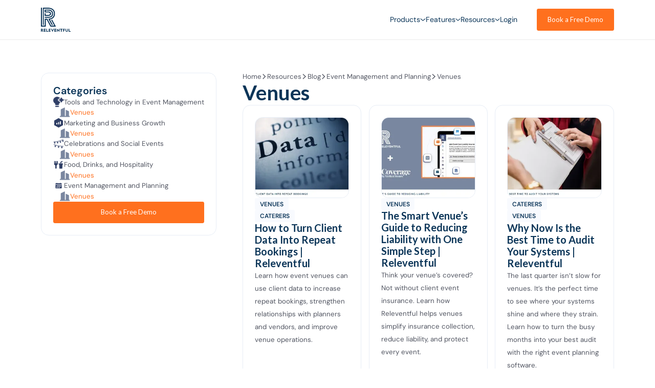

--- FILE ---
content_type: text/html
request_url: https://www.releventful.com/tags/venues
body_size: 31390
content:
<!DOCTYPE html><!-- Last Published: Tue Jan 20 2026 17:01:04 GMT+0000 (Coordinated Universal Time) --><html data-wf-domain="www.releventful.com" data-wf-page="65cd6d452bbc7d57ac2f3f34" data-wf-site="651c6cfdfced6a5489cab229" lang="en" data-wf-collection="65cd6d442bbc7d57ac2f3ee4" data-wf-item-slug="venues"><head><meta charset="utf-8"/><title>Venues | Releventful</title><meta content="Check out our venue content on Releventful that can help grow your event business." name="description"/><meta content="Venues | Releventful" property="og:title"/><meta content="Check out our venue content on Releventful that can help grow your event business." property="og:description"/><meta content="https://cdn.prod.website-files.com/651d6fae3d3620e76a6d24d1/651d947c84ab245b6f091a24_Venues.svg" property="og:image"/><meta content="Venues | Releventful" property="twitter:title"/><meta content="Check out our venue content on Releventful that can help grow your event business." property="twitter:description"/><meta content="https://cdn.prod.website-files.com/651d6fae3d3620e76a6d24d1/651d947c84ab245b6f091a24_Venues.svg" property="twitter:image"/><meta property="og:type" content="website"/><meta content="summary_large_image" name="twitter:card"/><meta content="width=device-width, initial-scale=1" name="viewport"/><link href="https://cdn.prod.website-files.com/651c6cfdfced6a5489cab229/css/releventful.webflow.shared.1799a4d82.min.css" rel="stylesheet" type="text/css" integrity="sha384-F5mk2CKHFlPzJhCQsu/jqGkktodI9cwq0/t7Ll6yH1wTK+ar/VdEFRY8Ngq6eLq7" crossorigin="anonymous"/><link href="https://fonts.googleapis.com" rel="preconnect"/><link href="https://fonts.gstatic.com" rel="preconnect" crossorigin="anonymous"/><script src="https://ajax.googleapis.com/ajax/libs/webfont/1.6.26/webfont.js" type="text/javascript"></script><script type="text/javascript">WebFont.load({  google: {    families: ["Lato:100,100italic,300,300italic,400,400italic,700,700italic,900,900italic"]  }});</script><script type="text/javascript">!function(o,c){var n=c.documentElement,t=" w-mod-";n.className+=t+"js",("ontouchstart"in o||o.DocumentTouch&&c instanceof DocumentTouch)&&(n.className+=t+"touch")}(window,document);</script><link href="https://cdn.prod.website-files.com/651c6cfdfced6a5489cab229/651fd4bb35c0b9ca4759d13b_Favicon.png" rel="shortcut icon" type="image/x-icon"/><link href="https://cdn.prod.website-files.com/651c6cfdfced6a5489cab229/651fd4bda906d151783f85cb_Webclip.png" rel="apple-touch-icon"/><link href="https://www.releventful.com/tags/venues" rel="canonical"/><!-- [Attributes by Finsweet] Disable scrolling -->
<script defer src="https://cdn.jsdelivr.net/npm/@finsweet/attributes-scrolldisable@1/scrolldisable.js"></script>

<!-- Google Tag Manager -->
<script>(function(w,d,s,l,i){w[l]=w[l]||[];w[l].push({'gtm.start':
       new Date().getTime(),event:'gtm.js'});var f=d.getElementsByTagName(s)[0],
   j=d.createElement(s),dl=l!='dataLayer'?'&l='+l:'';j.async=true;j.src=
   'https://www.googletagmanager.com/gtm.js?id='+i+dl;f.parentNode.insertBefore(j,f);
})(window,document,'script','dataLayer','GTM-M3G5WBL');</script>
<!-- End Google Tag Manager -->
<!-- Google tag (gtag.js) -->
<script async src="https://www.googletagmanager.com/gtag/js?id=G-GF8BTD8N6P"></script>
<script>
   window.dataLayer = window.dataLayer || [];
   function gtag(){dataLayer.push(arguments);}
   gtag('js', new Date());

   gtag('config', 'G-GF8BTD8N6P');
</script>
<!-- Start Bing UET Tag -->
<script>(function(w,d,t,r,u){var f,n,i;w[u]=w[u]||[],f=function(){var o={ti:"134633577"};o.q=w[u],w[u]=new UET(o),w[u].push("pageLoad")},n=d.createElement(t),n.src=r,n.async=1,n.onload=n.onreadystatechange=function(){var s=this.readyState;s&&s!=="loaded"&&s!=="complete"||(f(),n.onload=n.onreadystatechange=null)},i=d.getElementsByTagName(t)[0],i.parentNode.insertBefore(n,i)})(window,document,"script","//bat.bing.com/bat.js","uetq");</script>
<!-- End Bing UET Tag -->
<script>
   (function (i, s, o, g, r, a, m) {
       i['GoogleAnalyticsObject'] = r;
       i[r] = i[r] || function () {
           (i[r].q = i[r].q || []).push(arguments)
       }, i[r].l = 1 * new Date();
       a = s.createElement(o),
           m = s.getElementsByTagName(o)[0];
       a.async = 1;
       a.src = g;
       m.parentNode.insertBefore(a, m)
   })(window, document, 'script', '//www.google-analytics.com/analytics.js', 'ga');

   ga('create', 'UA-69802039-1', 'auto');
   ga('send', 'pageview');
</script>
<!-- mouseflow -->
<script type="text/javascript">
   window._mfq = window._mfq || [];
   (function() {
       var mf = document.createElement("script");
       mf.type = "text/javascript"; mf.defer = true;
       mf.src = "//cdn.mouseflow.com/projects/f33c3656-0ca5-47d8-ad0a-4e83292c5f40.js";
       document.getElementsByTagName("head")[0].appendChild(mf);
   })();
</script>

<script>   window.intercomSettings = {     app_id: "m5v444sw"   }; </script>  
<script> 
(function(){var w=window;var ic=w.Intercom;if(typeof ic==="function"){ic('reattach_activator');ic('update',w.intercomSettings);}else{var d=document;var i=function(){i.c(arguments);};i.q=[];i.c=function(args){i.q.push(args);};w.Intercom=i;var l=function(){var s=d.createElement('script');s.type='text/javascript';s.async=true;s.src='https://widget.intercom.io/widget/m5v444sw';var x=d.getElementsByTagName('script')[0];x.parentNode.insertBefore(s,x);};if(w.attachEvent){w.attachEvent('onload',l);}else{w.addEventListener('load',l,false);}}})(); </script>

<!-- Google Tag Manager (noscript) -->
<noscript><iframe src="https://www.googletagmanager.com/ns.html?id=GTM-M3G5WBL"
                 height="0" width="0" style="display:none;visibility:hidden"></iframe></noscript>
<!-- End Google Tag Manager (noscript) -->
<!-- Begin Referral JS -->
<script> window.referralJS = ((window.referralJS !== null && window.referralJS !== undefined) ? window.referralJS : {}); window.referralJS.scriptConfig = { parameters: { src: "//releventful.referralrock.com/ReferralSdk/referral.js", transactionKey: "2c4a63a2-897a-48f7-a3f6-99d797702120" } }; (function(f,r,n,d,b,y){b=f.createElement(r),y=f.getElementsByTagName(r)[0];b.async=1;b.src=n+"?referrer="+encodeURIComponent(window.location.origin+window.location.pathname).replace(/[!'()*]/g,escape);b.id="RR_DIVID_V5";b.setAttribute("transactionKey",window.referralJS.scriptConfig.parameters.transactionKey);y.parentNode.insertBefore(b,y)})(document,"script",window.referralJS.scriptConfig.parameters.src); </script>
<!-- End Referral JS --><!-- [Attributes by Finsweet] CMS Load -->
<script async src="https://cdn.jsdelivr.net/npm/@finsweet/attributes-cmsload@1/cmsload.js"></script></head><body><div class="w-embed"><style>

body {
 font-size: 1vw;
}

/* 19px body font size above 1900px screens  */
@media only screen and (min-width: 1440px) {
     body {font-size: 14px;}
}

/* 9px body font size below 767px screens  */
@media only screen and (max-width: 767px) {
     body {font-size: 9px;}
}

/* Link color inherits from parent font color  */
a {
	color: inherit;
}

.w-dropdown-toggle {
	color: inherit;
}

input, textarea, select { 
	-webkit-appearance: none;
	-moz-appearance: none;
	appearance: none; border-radius: 0; 
	background-image: none; 


</style></div><div fs-scrolldisable-element="smart-nav" data-animation="default" data-collapse="medium" data-duration="0" data-easing="ease" data-easing2="ease" role="banner" class="c-nav w-nav"><div class="c-container cc-nav"><div id="w-node-c58f2401-d4da-f98a-08b4-f4b59e5da65c-950b4848" class="c-nav_menu-container"><a href="/" aria-label="Releventful" class="c-nav_logo-wrap w-inline-block"><img src="https://cdn.prod.website-files.com/651c6cfdfced6a5489cab229/651d62d67d399d3bfbb4bc24_Releventful.svg" loading="lazy" alt="Releventful" id="black-logo" class="c-nav_logo"/></a><nav role="navigation" id="w-node-_8d2cae06-8316-488f-c94f-55fb950b484d-950b4848" class="c-nav_menu-wrap w-nav-menu"><div id="w-node-_8d2cae06-8316-488f-c94f-55fb950b484e-950b4848" class="c-nav_menu"><div class="c-nav_menu-content"><div data-hover="false" data-delay="0" class="c-nav_menu-dropdown w-dropdown"><div class="c-nav_menu-dropdown-toggle w-dropdown-toggle"><div href="#" class="c-nav_menu-dropdown-toggle_link"><div class="c-nav_menu-dropdown_link">Products</div><div class="c-nav_menu-dropdown-icon w-embed"><svg width="1005" height="100%" viewBox="0 0 12 7" fill="none" xmlns="http://www.w3.org/2000/svg">
<path d="M11.5306 1.53061L6.5306 6.53061C6.46092 6.60053 6.37813 6.65601 6.28696 6.69386C6.1958 6.73172 6.09806 6.7512 5.99935 6.7512C5.90064 6.7512 5.8029 6.73172 5.71173 6.69386C5.62057 6.65601 5.53778 6.60053 5.4681 6.53061L0.468098 1.53061C0.327202 1.38972 0.248047 1.19862 0.248047 0.999362C0.248047 0.800105 0.327202 0.609009 0.468098 0.468112C0.608994 0.327216 0.800091 0.248062 0.999348 0.248062C1.19861 0.248062 1.3897 0.327216 1.5306 0.468112L5.99997 4.93749L10.4693 0.467488C10.6102 0.326592 10.8013 0.247437 11.0006 0.247437C11.1999 0.247437 11.391 0.326592 11.5318 0.467488C11.6727 0.608384 11.7519 0.79948 11.7519 0.998738C11.7519 1.198 11.6727 1.38909 11.5318 1.52999L11.5306 1.53061Z" fill="currentcolor"/>
</svg></div></div></div><nav class="c-nav_dropdown-list cc-1 w-dropdown-list"><div class="c-nav_dropdown-content_container"><div class="c-nav_dropdown-content_wrap cc-left"><div id="w-node-_0e517492-d385-2b8e-4e09-934d46856499-950b4848" class="c-wrap cc-gap_05"><p class="c-paragraph cc-600"><strong>Crafted for the Event Industry</strong></p><p class="c-paragraph">Built by event professionals for event professionals. Our unique blend of tools are created to solve needs specific to the event industry.</p></div><div id="w-node-_0e517492-d385-2b8e-4e09-934d4685649e-950b4848" class="c-line cc-vertical"></div><div id="w-node-_0e517492-d385-2b8e-4e09-934d4685649f-950b4848" class="c-2x1 cc-gap_1-5"><div id="w-node-_0e517492-d385-2b8e-4e09-934d468564a0-950b4848" class="c-wrap cc-gap_1-5"><div class="c-text_m">Products</div><div class="c-line"></div></div><div id="w-node-cd0f57a1-48f0-253f-bbb8-89bd5fd04232-950b4848" class="c-wrap"><div class="c-wrap cc-horizontal cc-align_center"><div class="c-icon cc-s w-embed"><svg width="100%" height="100%" viewBox="0 0 29 28" fill="none" xmlns="http://www.w3.org/2000/svg">
<path d="M14.1235 23.249H16.4755V7.96099L23.9948 11.1832C24.2065 11.274 24.3869 11.4249 24.5136 11.6172C24.6403 11.8095 24.7077 12.0348 24.7075 12.2652V23.249H27.0595V25.601H1.1875V23.249H3.5395V7.54939C3.53947 7.32186 3.60545 7.0992 3.72944 6.90841C3.85343 6.71763 4.03011 6.56691 4.23804 6.47453L13.2968 2.44908C13.3863 2.40931 13.4843 2.39253 13.582 2.40028C13.6797 2.40803 13.7738 2.44005 13.856 2.49345C13.9381 2.54684 14.0056 2.61991 14.0523 2.70602C14.099 2.79213 14.1235 2.88855 14.1235 2.98651V23.249Z" fill="currentcolor"/>
</svg></div><div class="c-text">Venue Business Management</div></div><div class="c-2x1 cc-gap_1"><a href="/industries/event-venue-software" class="c-button cc-white w-inline-block"><div class="c-button_text">Learn More</div></a><a href="/event-venue-software-pricing" class="c-button cc-blue w-inline-block"><div class="c-button_text">Get Pricing</div></a></div></div><div id="w-node-dea518cf-14b3-55a5-813a-7d9d4c0938cc-950b4848" class="c-wrap"><div class="c-wrap cc-horizontal cc-align_center"><div class="c-icon cc-s w-embed"><svg xmlns="http://www.w3.org/2000/svg" width="100%" height="100%" viewBox="0 0 512 512"><path fill="currentColor" d="M357.57 223.94a79.48 79.48 0 0 0 56.58-23.44l77-76.95c6.09-6.09 6.65-16 .85-22.39a16 16 0 0 0-23.17-.56l-68.63 68.58a12.29 12.29 0 0 1-17.37 0c-4.79-4.78-4.53-12.86.25-17.64l68.33-68.33a16 16 0 0 0-.56-23.16A15.62 15.62 0 0 0 440.27 56a16.7 16.7 0 0 0-11.81 4.9l-68.27 68.26a12.29 12.29 0 0 1-17.37 0c-4.78-4.78-4.53-12.86.25-17.64l68.33-68.31a16 16 0 0 0-.56-23.16A15.62 15.62 0 0 0 400.26 16a16.73 16.73 0 0 0-11.81 4.9L311.5 97.85a79.5 79.5 0 0 0-23.44 56.59v8.23a16 16 0 0 1-4.69 11.33l-35.61 35.62a4 4 0 0 1-5.66 0L68.82 36.33a16 16 0 0 0-22.58-.06C31.09 51.28 23 72.47 23 97.54c-.1 41.4 21.66 89 56.79 124.08l85.45 85.45A64.8 64.8 0 0 0 211 326a64 64 0 0 0 16.21-2.08a16.2 16.2 0 0 1 4.07-.53a15.93 15.93 0 0 1 10.83 4.25l11.39 10.52a16.12 16.12 0 0 1 4.6 11.23v5.54a47.73 47.73 0 0 0 13.77 33.65l90.05 91.57l.09.1a53.29 53.29 0 0 0 75.36-75.37L302.39 269.9a4 4 0 0 1 0-5.66L338 228.63a16 16 0 0 1 11.32-4.69Z"/><path fill="currentColor" d="M211 358a97.32 97.32 0 0 1-68.36-28.25l-13.86-13.86a8 8 0 0 0-11.3 0l-85 84.56c-15.15 15.15-20.56 37.45-13.06 59.29a31 31 0 0 0 1.49 3.6C31 484 50.58 496 72 496a55.68 55.68 0 0 0 39.64-16.44L225 365.66a4.69 4.69 0 0 0 1.32-3.72v-.26a4.63 4.63 0 0 0-5.15-4.27A97 97 0 0 1 211 358"/></svg></div><div class="c-text">Catering Business Management</div></div><div class="c-2x1 cc-gap_1"><a href="/industries/catering-solution" class="c-button cc-white w-inline-block"><div class="c-button_text">Learn More</div></a><a href="/event-restaurant-software-pricing" class="c-button cc-blue w-inline-block"><div class="c-button_text">Get Pricing</div></a></div></div><div id="w-node-_49264349-0d8f-4184-37aa-9243a09f2e9f-950b4848" class="c-wrap"><div class="c-wrap cc-horizontal cc-align_center"><div class="c-icon cc-s w-embed"><svg width="100%" height="100%" viewBox="0 0 25 32" fill="none" xmlns="http://www.w3.org/2000/svg">
<path d="M5.59675 31.6775V17.4035C4.27075 17.0395 3.15899 16.3115 2.26147 15.2195C1.36395 14.1275 0.91571 12.8535 0.91675 11.3975V0.47754H4.03675V11.3975H5.59675V0.47754H8.71675V11.3975H10.2767V0.47754H13.3968V11.3975C13.3968 12.8535 12.948 14.1275 12.0505 15.2195C11.153 16.3115 10.0417 17.0395 8.71675 17.4035V31.6775H5.59675ZM21.1968 31.6775V19.1975H16.5168V8.27754C16.5168 6.11954 17.2775 4.27978 18.799 2.75826C20.3206 1.23674 22.1598 0.4765 24.3167 0.47754V31.6775H21.1968Z" fill="currentcolor"></path>
</svg></div><div class="c-text">Restaurant Business Management</div></div><div class="c-2x1 cc-gap_1"><a href="/industries/event-restaurant-software" class="c-button cc-white w-inline-block"><div class="c-button_text">Learn More</div></a><a href="/event-restaurant-software-pricing" class="c-button cc-blue w-inline-block"><div class="c-button_text">Get Pricing</div></a></div></div></div></div><div class="c-nav_dropdown-content_wrap cc-right cc-bg_blue-200"><div class="c-wrap cc-height_100 w-dyn-list"><div role="list" class="c-wrap cc-height_100 w-dyn-items"><div id="w-node-_27a990c9-83f6-dff8-c40b-997dc3f22f34-950b4848" role="listitem" class="c-wrap cc-height_100 w-dyn-item"><a href="/blog/event-management" class="c-wrap cc-arrow_animation cc-height_100 cc-justify_space-between w-inline-block"><div class="c-wrap"><div class="c-text_m cc-font_lato cc-700">Event Management Essentials: Leveraging Technology for Success</div><p class="c-paragraph">Unlock the power of technology in event management with our essential guide, designed to enhance efficiency and success in your events.</p></div><div class="c-wrap cc-horizontal cc-align_center cc-gap_05 cc-text_blue-500"><div class="c-text cc-600">Read More</div><div class="c-arrow w-embed"><svg width="100%" height="100%" viewBox="0 0 19 17" fill="none" xmlns="http://www.w3.org/2000/svg">
<path d="M10.064 1.83809L16.9761 8.7501L10.064 15.6621M16.0161 8.7501L1.99998 8.7501" stroke="currentcolor" stroke-width="2.30401" stroke-linecap="round" stroke-linejoin="round"/>
</svg></div></div></a></div></div></div><div class="c-wrap cc-height_100 w-dyn-list"><div class="cc-none w-dyn-empty"><div>No items found.</div></div></div></div></div><div class="c-nav_dropdown-shadow cc-tablet_none"></div></nav></div><div data-hover="false" data-delay="0" class="c-nav_menu-dropdown w-dropdown"><div class="c-nav_menu-dropdown-toggle w-dropdown-toggle"><div href="#" class="c-nav_menu-dropdown-toggle_link-2"><div class="c-nav_menu-dropdown_link">Features</div><div class="c-nav_menu-dropdown-icon w-embed"><svg width="1005" height="100%" viewBox="0 0 12 7" fill="none" xmlns="http://www.w3.org/2000/svg">
<path d="M11.5306 1.53061L6.5306 6.53061C6.46092 6.60053 6.37813 6.65601 6.28696 6.69386C6.1958 6.73172 6.09806 6.7512 5.99935 6.7512C5.90064 6.7512 5.8029 6.73172 5.71173 6.69386C5.62057 6.65601 5.53778 6.60053 5.4681 6.53061L0.468098 1.53061C0.327202 1.38972 0.248047 1.19862 0.248047 0.999362C0.248047 0.800105 0.327202 0.609009 0.468098 0.468112C0.608994 0.327216 0.800091 0.248062 0.999348 0.248062C1.19861 0.248062 1.3897 0.327216 1.5306 0.468112L5.99997 4.93749L10.4693 0.467488C10.6102 0.326592 10.8013 0.247437 11.0006 0.247437C11.1999 0.247437 11.391 0.326592 11.5318 0.467488C11.6727 0.608384 11.7519 0.79948 11.7519 0.998738C11.7519 1.198 11.6727 1.38909 11.5318 1.52999L11.5306 1.53061Z" fill="currentcolor"/>
</svg></div></div></div><nav class="c-nav_dropdown-list w-dropdown-list"><div class="c-nav_dropdown-content_container"><div class="c-nav_dropdown-content_wrap cc-left"><div id="w-node-d002fe00-0196-485a-89bc-ece1ac91d450-950b4848" class="c-wrap-5 cc-gap_05"><p class="c-paragraph cc-600">Crafted for the Event Industry</p><p class="c-paragraph">Built by event professionals for event professionals. Our unique blend of tools are created to solve needs specific to the event industry.</p></div><div id="w-node-d002fe00-0196-485a-89bc-ece1ac91d455-950b4848" class="c-line-2 cc-vertical cc-mobile_lands-none"></div><div id="w-node-d002fe00-0196-485a-89bc-ece1ac91d456-950b4848" class="c-2x1 cc-gap_1-5"><div id="w-node-d002fe00-0196-485a-89bc-ece1ac91d457-950b4848" class="c-wrap-5 cc-gap_1-5"><a href="/features/all-features" class="c-wrap-5 cc-horizontal cc-align_center cc-arrow_animation cc-gap_05 w-inline-block"><div class="c-text_m">All Features</div><div class="c-arrow cc-m cc-mt_02 w-embed"><svg width="100%" height="100%" viewBox="0 0 20 18" fill="none" xmlns="http://www.w3.org/2000/svg">
<path d="M10.5939 1.74259L17.8516 9.0002L10.5939 16.2578M16.8436 9.0002L2.12666 9.0002" stroke="currentcolor" stroke-width="2.41921" stroke-linecap="round" stroke-linejoin="round"/>
</svg></div></a><div class="c-line-2"></div></div><div id="w-node-d002fe00-0196-485a-89bc-ece1ac91d45d-950b4848" class="c-wrap-5 cc-gap_1-5"><a href="/features/event-automation-software" class="c-wrap-5 cc-horizontal cc-align_center cc-text_hover-orange-500 w-inline-block"><div class="c-icon cc-s w-embed"><svg width="100%" height="100%" viewBox="0 0 29 28" fill="none" xmlns="http://www.w3.org/2000/svg">
<path d="M23.8038 14.2364C23.8082 14.078 23.8082 13.9196 23.8038 13.7612L25.445 11.7108C25.5311 11.6032 25.5907 11.4768 25.6189 11.3419C25.6472 11.207 25.6434 11.0674 25.6078 10.9342C25.3383 9.92304 24.9359 8.95207 24.411 8.04671C24.3423 7.92826 24.2468 7.8275 24.1322 7.75245C24.0176 7.6774 23.8871 7.63013 23.751 7.61441L21.1418 7.32401C21.0333 7.20961 20.9233 7.09961 20.8118 6.99401L20.5038 4.3782C20.488 4.24204 20.4406 4.11145 20.3653 3.99687C20.2901 3.88228 20.1891 3.78685 20.0704 3.7182C19.1651 3.19378 18.1941 2.79205 17.1829 2.5236C17.0498 2.48803 16.9101 2.48423 16.7752 2.5125C16.6403 2.54078 16.514 2.60035 16.4063 2.6864L14.3614 4.3188H13.8862L11.8358 2.6809C11.7282 2.59485 11.6018 2.53528 11.4669 2.507C11.332 2.47873 11.1924 2.48253 11.0592 2.5181C10.048 2.78763 9.07707 3.19007 8.17171 3.7149C8.05326 3.78368 7.9525 3.87916 7.87745 3.99374C7.8024 4.10832 7.75513 4.23884 7.73941 4.3749L7.44901 6.98851C7.33461 7.09777 7.22461 7.20777 7.11901 7.31851L4.5032 7.61881C4.36704 7.63465 4.23645 7.68208 4.12187 7.75733C4.00728 7.83258 3.91185 7.93355 3.8432 8.05221C3.31888 8.95769 2.91682 9.92864 2.6475 10.9397C2.61208 11.073 2.60845 11.2126 2.63692 11.3475C2.66539 11.4824 2.72516 11.6088 2.8114 11.7163L4.4438 13.7612V14.2364L2.8059 16.2868C2.71985 16.3945 2.66028 16.5208 2.632 16.6557C2.60373 16.7906 2.60753 16.9303 2.6431 17.0634C2.91263 18.0746 3.31507 19.0456 3.8399 19.9509C3.90868 20.0694 4.00416 20.1701 4.11874 20.2452C4.23332 20.3202 4.36384 20.3675 4.4999 20.3832L7.10911 20.6736C7.21837 20.788 7.32837 20.898 7.43911 21.0036L7.74381 23.6194C7.75965 23.7556 7.80708 23.8862 7.88233 24.0008C7.95758 24.1154 8.05855 24.2108 8.17721 24.2794C9.08269 24.8038 10.0536 25.2058 11.0647 25.4751C11.198 25.5106 11.3376 25.5142 11.4725 25.4857C11.6074 25.4572 11.7338 25.3975 11.8413 25.3112L13.8862 23.6788C14.0446 23.6832 14.203 23.6832 14.3614 23.6788L16.4118 25.32C16.5195 25.4061 16.6458 25.4657 16.7807 25.4939C16.9156 25.5222 17.0553 25.5184 17.1884 25.4828C18.1998 25.2138 19.1708 24.8113 20.0759 24.286C20.1944 24.2173 20.2951 24.1218 20.3702 24.0072C20.4452 23.8926 20.4925 23.7621 20.5082 23.626L20.7986 21.0168C20.913 20.9083 21.023 20.7983 21.1286 20.6868L23.7444 20.3788C23.8806 20.363 24.0112 20.3156 24.1258 20.2403C24.2404 20.1651 24.3358 20.0641 24.4044 19.9454C24.9288 19.0399 25.3308 18.069 25.6001 17.0579C25.6356 16.9247 25.6392 16.785 25.6107 16.6501C25.5822 16.5152 25.5225 16.3889 25.4362 16.2813L23.8038 14.2364ZM14.1238 18.3988C13.2536 18.3988 12.4029 18.1408 11.6793 17.6573C10.9557 17.1738 10.3918 16.4866 10.0587 15.6826C9.72572 14.8786 9.63858 13.9939 9.80836 13.1404C9.97813 12.2869 10.3972 11.5029 11.0125 10.8875C11.6279 10.2722 12.4119 9.85313 13.2654 9.68336C14.1189 9.51358 15.0036 9.60072 15.8076 9.93374C16.6116 10.2668 17.2988 10.8307 17.7823 11.5543C18.2658 12.2779 18.5238 13.1286 18.5238 13.9988C18.5238 15.1658 18.0603 16.2849 17.2351 17.1101C16.4099 17.9353 15.2908 18.3988 14.1238 18.3988Z" fill="currentcolor"/>
</svg></div><div class="c-text">Business Automation</div></a><a href="/features/business-event-calendar" class="c-wrap-5 cc-horizontal cc-align_center cc-text_hover-orange-500 w-inline-block"><div class="c-icon cc-s w-embed"><svg width="100%" height="100%" viewBox="0 0 29 28" fill="none" xmlns="http://www.w3.org/2000/svg">
<g clip-path="url(#clip0_686_126785)">
<path d="M23.6191 23.4934H4.63402V8.57652H23.6191M19.5508 -0.916016V1.79614H8.70225V-0.916016H5.9901V1.79614H4.63402C3.12878 1.79614 1.92188 3.00304 1.92188 4.50829V23.4934C1.92188 24.2127 2.20762 24.9025 2.71625 25.4111C3.22487 25.9198 3.91472 26.2055 4.63402 26.2055H23.6191C24.3384 26.2055 25.0282 25.9198 25.5369 25.4111C26.0455 24.9025 26.3312 24.2127 26.3312 23.4934V4.50829C26.3312 3.78898 26.0455 3.09913 25.5369 2.59051C25.0282 2.08188 24.3384 1.79614 23.6191 1.79614H22.263V-0.916016" fill="currentcolor"/>
<path d="M12.5793 20.8287L8.05469 16.304L9.18585 15.1728L12.5793 18.5663L19.8625 11.2832L20.9936 12.4144L12.5793 20.8287Z" fill="currentcolor"/>
</g>
<defs>
<clipPath id="clip0_686_126785">
<rect width="28" height="28" fill="white" transform="translate(0.125)"/>
</clipPath>
</defs>
</svg></div><div class="c-text">Business Calendar</div></a><a href="/features/event-communication-system" class="c-wrap-5 cc-horizontal cc-align_center cc-text_hover-orange-500 w-inline-block"><div class="c-icon cc-s w-embed"><svg width="100%" height="100%" viewBox="0 0 29 28" fill="none" xmlns="http://www.w3.org/2000/svg">
<g clip-path="url(#clip0_686_126791)">
<path d="M2.42657 15.9151C2.42646 13.9915 2.90062 12.0976 3.80708 10.4009C4.71355 8.70432 6.02435 7.25737 7.62342 6.18819C9.2225 5.11902 11.0605 4.4606 12.9748 4.27123C14.889 4.08186 16.8204 4.36739 18.598 5.10254C20.3756 5.83768 21.9445 6.99976 23.1658 8.48589C24.3871 9.97201 25.2231 11.7363 25.5999 13.6227C25.9767 15.509 25.8826 17.4591 25.3259 19.3004C24.7692 21.1417 23.7671 22.8173 22.4084 24.1789C22.2831 24.3044 22.1838 24.4534 22.116 24.6173C22.0483 24.7812 22.0136 24.9568 22.0137 25.1342C22.0139 25.3115 22.049 25.4871 22.117 25.6509C22.185 25.8146 22.2847 25.9634 22.4102 26.0887C22.5357 26.214 22.6847 26.3133 22.8486 26.381C23.0125 26.4487 23.1881 26.4835 23.3654 26.4833C23.5428 26.4832 23.7184 26.4481 23.8821 26.38C24.0459 26.312 24.1947 26.2124 24.32 26.0869C26.3307 24.0718 27.6991 21.5059 28.2522 18.7134C28.8053 15.9209 28.5183 13.0272 27.4274 10.3978C26.3366 7.76832 24.4909 5.5212 22.1235 3.94029C19.7561 2.35938 16.9733 1.51562 14.1266 1.51562C11.2799 1.51562 8.497 2.35938 6.12961 3.94029C3.76222 5.5212 1.91652 7.76832 0.825701 10.3978C-0.26512 13.0272 -0.552115 15.9209 0.000975341 18.7134C0.554066 21.5059 1.92242 24.0718 3.93317 26.0869C4.18642 26.3406 4.5301 26.4834 4.8886 26.4837C5.24709 26.484 5.59104 26.3419 5.84477 26.0887C6.0985 25.8354 6.24124 25.4918 6.24157 25.1333C6.24191 24.7748 6.09982 24.4308 5.84657 24.1771C4.76086 23.0928 3.89987 21.8048 3.31299 20.387C2.72611 18.9692 2.42488 17.4495 2.42657 15.9151ZM7.82657 15.9151C7.82665 14.8796 8.08195 13.8601 8.56989 12.9468C9.05783 12.0335 9.76336 11.2546 10.6241 10.6789C11.4848 10.1032 12.4741 9.7486 13.5045 9.64635C14.5349 9.5441 15.5746 9.69741 16.5317 10.0927C17.4887 10.488 18.3336 11.1131 18.9915 11.9127C19.6494 12.7123 20.1001 13.6617 20.3036 14.677C20.5072 15.6923 20.4574 16.742 20.1586 17.7335C19.8598 18.7249 19.3212 19.6274 18.5906 20.3611C18.4653 20.4866 18.366 20.6356 18.2982 20.7995C18.2305 20.9634 18.1958 21.139 18.1959 21.3164C18.1961 21.4937 18.2312 21.6693 18.2992 21.8331C18.3672 21.9968 18.4669 22.1456 18.5924 22.2709C18.7179 22.3962 18.8669 22.4955 19.0308 22.5632C19.1947 22.6309 19.3703 22.6657 19.5476 22.6655C19.725 22.6654 19.9006 22.6303 20.0643 22.5622C20.2281 22.4942 20.3769 22.3946 20.5022 22.2691C21.7578 21.0092 22.6119 19.4055 22.9568 17.6605C23.3016 15.9155 23.1216 14.1075 22.4395 12.4647C21.7574 10.8219 20.6038 9.41814 19.1244 8.43055C17.6451 7.44296 15.9062 6.91588 14.1275 6.91588C12.3487 6.91588 10.6099 7.44296 9.1305 8.43055C7.65111 9.41814 6.49755 10.8219 5.81546 12.4647C5.13338 14.1075 4.95338 15.9155 5.29818 17.6605C5.64299 19.4055 6.49714 21.0092 7.75277 22.2691C8.00579 22.5226 8.34914 22.6652 8.7073 22.6655C9.06545 22.6659 9.40908 22.5239 9.66257 22.2709C9.91606 22.0179 10.0587 21.6745 10.059 21.3164C10.0593 20.9582 9.91739 20.6146 9.66437 20.3611C9.08071 19.7773 8.61795 19.0841 8.30259 18.3212C7.98724 17.5582 7.82547 16.7406 7.82657 15.9151ZM14.1266 12.3151C13.1718 12.3151 12.2561 12.6944 11.581 13.3695C10.9059 14.0446 10.5266 14.9603 10.5266 15.9151C10.5266 16.8699 10.9059 17.7855 11.581 18.4607C12.2561 19.1358 13.1718 19.5151 14.1266 19.5151C15.0813 19.5151 15.997 19.1358 16.6722 18.4607C17.3473 17.7855 17.7266 16.8699 17.7266 15.9151C17.7266 14.9603 17.3473 14.0446 16.6722 13.3695C15.997 12.6944 15.0813 12.3151 14.1266 12.3151Z" fill="currentcolor"/>
</g>
<defs>
<clipPath id="clip0_686_126791">
<rect width="28" height="28" fill="white" transform="translate(0.125)"/>
</clipPath>
</defs>
</svg></div><div class="c-text">Business Communication</div></a><a href="/features/business-reporting" class="c-wrap-5 cc-horizontal cc-align_center cc-text_hover-orange-500 w-inline-block"><div class="c-icon cc-s w-embed"><svg width="100%" height="100%" viewBox="0 0 29 28" fill="none" xmlns="http://www.w3.org/2000/svg">
<g clip-path="url(#clip0_686_126795)">
<path d="M24.4049 16.1803C24.4049 15.9325 24.3064 15.6949 24.1312 15.5196C23.956 15.3444 23.7183 15.246 23.4705 15.246H19.7331C19.4853 15.246 19.2476 15.3444 19.0724 15.5196C18.8971 15.6949 18.7987 15.9325 18.7987 16.1803V24.5896H16.93V4.34508C16.93 3.43812 16.9275 2.8501 16.8702 2.41905C16.8154 2.01416 16.7269 1.88708 16.6559 1.81607C16.5849 1.74506 16.4578 1.65661 16.0529 1.60179C15.6206 1.54448 15.0339 1.54199 14.1269 1.54199C13.2199 1.54199 12.6319 1.54448 12.2009 1.60179C11.796 1.65661 11.6689 1.74506 11.5979 1.81607C11.5269 1.88708 11.4384 2.01416 11.3836 2.41905C11.3263 2.85134 11.3238 3.43812 11.3238 4.34508V24.5896H9.45509V9.95125C9.45509 9.70344 9.35665 9.46578 9.18142 9.29056C9.00619 9.11533 8.76853 9.01689 8.52072 9.01689H4.78328C4.53547 9.01689 4.29781 9.11533 4.12258 9.29056C3.94736 9.46578 3.84892 9.70344 3.84892 9.95125V24.5896H1.66874C1.42093 24.5896 1.18327 24.688 1.00804 24.8633C0.832816 25.0385 0.734375 25.2761 0.734375 25.524C0.734375 25.7718 0.832816 26.0094 1.00804 26.1846C1.18327 26.3599 1.42093 26.4583 1.66874 26.4583H26.5851C26.8329 26.4583 27.0705 26.3599 27.2458 26.1846C27.421 26.0094 27.5194 25.7718 27.5194 25.524C27.5194 25.2761 27.421 25.0385 27.2458 24.8633C27.0705 24.688 26.8329 24.5896 26.5851 24.5896H24.4049V16.1803Z" fill="currentcolor"/>
</g>
<defs>
<clipPath id="clip0_686_126795">
<rect width="28" height="28" fill="white" transform="translate(0.125)"/>
</clipPath>
</defs>
</svg></div><div class="c-text">Business Reporting &amp; Analytics</div></a><a href="/features/event-client-management-system" class="c-wrap-5 cc-horizontal cc-align_center cc-text_hover-orange-500 w-inline-block"><div class="c-icon cc-s w-embed"><svg width="100%" height="100%" viewBox="0 0 29 28" fill="none" xmlns="http://www.w3.org/2000/svg">
<path d="M14.245 24.8002C13.905 24.8002 13.6202 24.685 13.3906 24.4546C13.161 24.2242 13.0458 23.9394 13.045 23.6002C13.045 23.4602 13.075 23.315 13.135 23.1646C13.195 23.0142 13.285 22.8794 13.405 22.7602L18.955 17.2102L18.085 16.3402L12.565 21.8902C12.445 22.0102 12.315 22.1002 12.175 22.1602C12.035 22.2202 11.885 22.2502 11.725 22.2502C11.385 22.2502 11.0998 22.1354 10.8694 21.9058C10.639 21.6762 10.5242 21.391 10.525 21.0502C10.525 20.8502 10.555 20.685 10.615 20.5546C10.675 20.4242 10.755 20.3094 10.855 20.2102L16.405 14.6602L15.565 13.8202L10.015 19.3402C9.895 19.4602 9.765 19.5502 9.625 19.6102C9.485 19.6702 9.325 19.7002 9.145 19.7002C8.825 19.7002 8.545 19.5802 8.305 19.3402C8.065 19.1002 7.945 18.8202 7.945 18.5002C7.945 18.3402 7.975 18.1902 8.035 18.0502C8.095 17.9102 8.185 17.7802 8.305 17.6602L13.855 12.1102L12.985 11.2702L7.465 16.8202C7.365 16.9202 7.245 17.0002 7.105 17.0602C6.965 17.1202 6.795 17.1502 6.595 17.1502C6.255 17.1502 5.9698 17.035 5.7394 16.8046C5.509 16.5742 5.3942 16.2894 5.395 15.9502C5.395 15.7902 5.425 15.6402 5.485 15.5002C5.545 15.3602 5.635 15.2302 5.755 15.1102L12.445 8.4202L16.945 12.9502C17.165 13.1702 17.425 13.3454 17.725 13.4758C18.025 13.6062 18.325 13.671 18.625 13.6702C19.265 13.6702 19.825 13.445 20.305 12.9946C20.785 12.5442 21.025 11.9694 21.025 11.2702C21.025 10.9902 20.975 10.7002 20.875 10.4002C20.775 10.1002 20.595 9.8202 20.335 9.5602L14.965 4.1902C15.305 3.8702 15.685 3.625 16.105 3.4546C16.525 3.2842 16.945 3.1994 17.365 3.2002C17.885 3.2002 18.365 3.2854 18.805 3.4558C19.245 3.6262 19.645 3.891 20.005 4.2502L25.075 9.3502C25.435 9.7102 25.7002 10.1102 25.8706 10.5502C26.041 10.9902 26.1258 11.5002 26.125 12.0802C26.125 12.4802 26.035 12.885 25.855 13.2946C25.675 13.7042 25.415 14.0794 25.075 14.4202L15.085 24.4402C14.925 24.6002 14.785 24.7002 14.665 24.7402C14.545 24.7802 14.405 24.8002 14.245 24.8002ZM3.955 15.2002L3.175 14.4202C2.835 14.1002 2.575 13.7202 2.395 13.2802C2.215 12.8402 2.125 12.3802 2.125 11.9002C2.125 11.3802 2.225 10.9002 2.425 10.4602C2.625 10.0202 2.875 9.6502 3.175 9.3502L8.245 4.2502C8.565 3.9302 8.945 3.675 9.385 3.4846C9.825 3.2942 10.255 3.1994 10.675 3.2002C11.215 3.2002 11.695 3.2754 12.115 3.4258C12.535 3.5762 12.945 3.851 13.345 4.2502L19.495 10.4002C19.615 10.5202 19.705 10.6502 19.765 10.7902C19.825 10.9302 19.855 11.0802 19.855 11.2402C19.855 11.5602 19.735 11.8402 19.495 12.0802C19.255 12.3202 18.975 12.4402 18.655 12.4402C18.475 12.4402 18.325 12.415 18.205 12.3646C18.085 12.3142 17.955 12.2194 17.815 12.0802L12.415 6.7402L3.955 15.2002Z" fill="currentcolor"/>
</svg></div><div class="c-text">Client Management</div></a><a href="/features/client-venue-customer-portal-software" class="c-wrap-5 cc-horizontal cc-align_center cc-text_hover-orange-500 w-inline-block"><div class="c-icon cc-s w-embed"><svg width="100%" height="100%" viewBox="0 0 29 28" fill="none" xmlns="http://www.w3.org/2000/svg">
<path d="M14.1261 2.99805C12.9589 2.99805 11.8395 3.4617 11.0142 4.28702C10.1888 5.11233 9.72515 6.2317 9.72515 7.39887C9.72515 8.56605 10.1888 9.68541 11.0142 10.5107C11.8395 11.336 12.9589 11.7997 14.1261 11.7997C15.2933 11.7997 16.4127 11.336 17.238 10.5107C18.0633 9.68541 18.527 8.56605 18.527 7.39887C18.527 6.2317 18.0633 5.11233 17.238 4.28702C16.4127 3.4617 15.2933 2.99805 14.1261 2.99805ZM19.6272 14.0001H8.62492C7.74952 14.0001 6.90997 14.3479 6.29097 14.9668C5.67197 15.5858 5.32422 16.4254 5.32422 17.3007C5.32422 19.7564 6.33423 21.7236 7.99118 23.0548C9.62173 24.3641 11.809 25.0022 14.1261 25.0022C16.4432 25.0022 18.6304 24.3641 20.261 23.0548C21.9157 21.7236 22.9279 19.7564 22.9279 17.3007C22.9279 16.4254 22.5802 15.5858 21.9612 14.9668C21.3422 14.3479 20.5026 14.0001 19.6272 14.0001Z" fill="currentcolor"/>
</svg></div><div class="c-text">Client/Vendor Portal</div></a><a href="/features/event-liability-insurance" class="c-wrap-5 cc-horizontal cc-align_center cc-text_hover-orange-500 w-inline-block"><div class="c-icon cc-s w-embed"><svg width="100%" height="100%" viewBox="0 0 14 14" fill="none" xmlns="http://www.w3.org/2000/svg">
<path fill-rule="evenodd" clip-rule="evenodd" d="M9.28648 5.68105C9.30048 6.14105 9.62948 6.53805 10.0865 6.57905C10.4505 6.61205 10.8065 6.61205 11.1695 6.57905C11.6265 6.53805 11.9565 6.14105 11.9695 5.68105C11.9782 5.39905 11.9852 5.11872 11.9905 4.84005C12.2685 4.83458 12.5465 4.82757 12.8245 4.81905C13.2845 4.80505 13.6815 4.47605 13.7225 4.01905C13.7551 3.65879 13.7551 3.29631 13.7225 2.93605C13.6815 2.47805 13.2845 2.14905 12.8245 2.13605C12.5445 2.12672 12.2665 2.11972 11.9905 2.11505C11.9852 1.83505 11.9785 1.55405 11.9705 1.27205C11.9565 0.813049 11.6265 0.416049 11.1695 0.374049C10.8096 0.341463 10.4474 0.341463 10.0875 0.374049C9.62948 0.416049 9.30048 0.813049 9.28648 1.27205C9.27715 1.55538 9.27048 1.83605 9.26648 2.11405C8.98211 2.11943 8.69778 2.12643 8.41348 2.13505C7.95448 2.14905 7.55748 2.47805 7.51548 2.93605C7.4829 3.29598 7.4829 3.65812 7.51548 4.01805C7.55748 4.47605 7.95448 4.80505 8.41348 4.81805C8.70015 4.82805 8.98415 4.83538 9.26548 4.84005C9.27082 5.11805 9.27748 5.39838 9.28548 5.68105M11.0465 9.33205L8.56348 9.92205L7.10348 10.285C6.74148 10.375 6.36448 10.383 5.99948 10.308L3.46648 9.79105C3.34032 9.76127 3.23066 9.68365 3.16062 9.57457C3.09058 9.4655 3.06564 9.33348 3.09106 9.20637C3.11649 9.07925 3.19028 8.96698 3.29689 8.89323C3.40349 8.81948 3.53457 8.79002 3.66248 8.81105L4.79248 9.03205L5.03848 9.07605C5.26083 9.11688 5.49034 9.06956 5.67841 8.9441C5.86647 8.81865 5.99832 8.62492 6.04602 8.40394C6.09373 8.18297 6.05355 7.9521 5.93398 7.76024C5.81442 7.56837 5.62488 7.43058 5.40548 7.37605L3.10148 6.78805C2.62495 6.66662 2.13202 6.62239 1.64148 6.65705L0.736484 6.72205C0.610379 6.7309 0.492305 6.78719 0.40603 6.87959C0.319754 6.97198 0.27168 7.09363 0.271485 7.22005V11.577C0.27141 11.6806 0.303505 11.7817 0.363336 11.8662C0.423167 11.9508 0.50778 12.0147 0.605485 12.049L3.62948 13.1191C5.23217 13.6863 6.9872 13.6465 8.56248 13.007L11.8005 11.69C12.0902 11.5721 12.3247 11.3492 12.4571 11.0658C12.5896 10.7825 12.6103 10.4596 12.5151 10.1616C12.4199 9.86371 12.2157 9.61268 11.9435 9.4587C11.6712 9.30472 11.3509 9.26013 11.0465 9.33205Z" fill="currentcolor"/>
</svg></div><div class="c-text">Event Liability Insurance</div></a><a href="/features/event-management-crm" class="c-wrap-5 cc-horizontal cc-align_center cc-text_hover-orange-500 w-inline-block"><div class="c-icon cc-s w-embed"><svg width="100%" height="100%" viewBox="0 0 29 28" fill="none" xmlns="http://www.w3.org/2000/svg">
<path d="M22.5242 23.6H5.72422V10.4H22.5242M18.9242 2V4.4H9.32422V2H6.92422V4.4H5.72422C4.39222 4.4 3.32422 5.468 3.32422 6.8V23.6C3.32422 24.2365 3.57708 24.847 4.02716 25.2971C4.47725 25.7471 5.0877 26 5.72422 26H22.5242C23.1607 26 23.7712 25.7471 24.2213 25.2971C24.6714 24.847 24.9242 24.2365 24.9242 23.6V6.8C24.9242 6.16348 24.6714 5.55303 24.2213 5.10294C23.7712 4.65286 23.1607 4.4 22.5242 4.4H21.3242V2M20.1242 15.2H14.1242V21.2H20.1242V15.2Z" fill="currentcolor"/>
</svg></div><div class="c-text">Event Management CRM</div></a></div><div id="w-node-d002fe00-0196-485a-89bc-ece1ac91d47e-950b4848" class="c-wrap-5 cc-gap_1-5"><a href="/features/event-marketing-software" class="c-wrap-5 cc-horizontal cc-align_center cc-text_hover-orange-500 w-inline-block"><div class="c-icon cc-s w-embed"><svg width="100%" height="100%" viewBox="0 0 29 28" fill="none" xmlns="http://www.w3.org/2000/svg">
<path d="M23.0117 24.1538H5.2417V10.1917H23.0117M19.2038 1.30664V3.84522H9.04956V1.30664H6.51098V3.84522H5.2417C3.83279 3.84522 2.70312 4.97488 2.70312 6.38379V24.1538C2.70313 24.8271 2.97058 25.4728 3.44666 25.9489C3.92273 26.4249 4.56843 26.6924 5.2417 26.6924H23.0117C23.685 26.6924 24.3307 26.4249 24.8067 25.9489C25.2828 25.4728 25.5503 24.8271 25.5503 24.1538V6.38379C25.5503 5.71052 25.2828 5.06482 24.8067 4.58875C24.3307 4.11267 23.685 3.84522 23.0117 3.84522H21.7424V1.30664" fill="currentcolor"/>
<rect x="7.4375" y="12.6621" width="11.232" height="1.872" fill="currentcolor"/>
<rect x="7.4375" y="16.3965" width="14.04" height="1.872" fill="currentcolor"/>
<rect x="7.4375" y="20.1465" width="6.552" height="1.872" fill="currentcolor"/>
</svg></div><div class="c-text">Event Marketing</div></a><a href="/features/floor-planning" class="c-wrap-5 cc-horizontal cc-align_center cc-text_hover-orange-500 w-inline-block"><div class="c-icon cc-s w-embed"><svg width="100%" height="100%" viewBox="0 0 20 20" fill="none" xmlns="http://www.w3.org/2000/svg">
<path d="M17.5 1H2.5C1.67157 1 1 1.67157 1 2.5V17.5C1 18.3284 1.67157 19 2.5 19H17.5C18.3284 19 19 18.3284 19 17.5V2.5C19 1.67157 18.3284 1 17.5 1Z" stroke="currentcolor" stroke-width="2" stroke-linejoin="round"/>
<path d="M12 1L1 12M19 8L8 19M18 2L2 18M4 9L7.5 12.5M12.5 7.5L16 11" stroke="currentcolor" stroke-width="2" stroke-linecap="round" stroke-linejoin="round"/>
</svg></div><div class="c-text">Floor Planning</div></a><a href="/features/integrations" class="c-wrap-5 cc-horizontal cc-align_center cc-text_hover-orange-500 w-inline-block"><div class="c-icon cc-s w-embed"><svg width="100%" height="100%" viewBox="0 0 29 28" fill="none" xmlns="http://www.w3.org/2000/svg">
<path d="M24.8898 2.2998H3.36178C2.84406 2.2998 2.42578 2.71808 2.42578 3.2358V24.7638C2.42578 25.2815 2.84406 25.6998 3.36178 25.6998H24.8898C25.4075 25.6998 25.8258 25.2815 25.8258 24.7638V3.2358C25.8258 2.71808 25.4075 2.2998 24.8898 2.2998ZM14.158 14.1782L8.54196 18.8875C8.38986 19.0162 8.15878 18.908 8.15878 18.7091V16.8751C8.15878 16.8078 8.19096 16.7405 8.24361 16.6967L11.4553 13.9998L8.24361 11.303C8.21672 11.2817 8.19508 11.2546 8.18038 11.2236C8.16567 11.1927 8.15828 11.1588 8.15878 11.1245V9.29055C8.15878 9.09165 8.38986 8.98343 8.54196 9.11213L14.158 13.8185C14.272 13.9121 14.272 14.0846 14.158 14.1782ZM20.0928 18.7091C20.0928 18.8378 19.9933 18.9431 19.8734 18.9431H14.4622C14.3422 18.9431 14.2428 18.8378 14.2428 18.7091V17.3051C14.2428 17.1764 14.3422 17.0711 14.4622 17.0711H19.8734C19.9933 17.0711 20.0928 17.1764 20.0928 17.3051V18.7091Z" fill="currentcolor"/>
</svg></div><div class="c-text">Integrations</div></a><a href="/features/event-inventory-management-software" class="c-wrap-5 cc-horizontal cc-align_center cc-text_hover-orange-500 w-inline-block"><div class="c-icon cc-s w-embed"><svg width="100%" height="100%" viewBox="0 0 29 28" fill="none" xmlns="http://www.w3.org/2000/svg">
<path d="M2.92578 7.46647C2.92578 6.22879 3.41745 5.04181 4.29262 4.16664C5.16779 3.29147 6.35477 2.7998 7.59245 2.7998H20.6591C21.8968 2.7998 23.0838 3.29147 23.9589 4.16664C24.8341 5.04181 25.3258 6.22879 25.3258 7.46647V20.5331C25.3258 21.7708 24.8341 22.9578 23.9589 23.833C23.0838 24.7081 21.8968 25.1998 20.6591 25.1998H7.59245C6.35477 25.1998 5.16779 24.7081 4.29262 23.833C3.41745 22.9578 2.92578 21.7708 2.92578 20.5331V7.46647ZM15.0591 18.6665C15.0591 18.914 15.1574 19.1514 15.3325 19.3264C15.5075 19.5015 15.7449 19.5998 15.9924 19.5998H20.1924C20.44 19.5998 20.6774 19.5015 20.8524 19.3264C21.0274 19.1514 21.1258 18.914 21.1258 18.6665C21.1258 18.4189 21.0274 18.1815 20.8524 18.0065C20.6774 17.8315 20.44 17.7331 20.1924 17.7331H15.9924C15.7449 17.7331 15.5075 17.8315 15.3325 18.0065C15.1574 18.1815 15.0591 18.4189 15.0591 18.6665ZM15.9924 10.2665C15.7449 10.2665 15.5075 10.3648 15.3325 10.5398C15.1574 10.7149 15.0591 10.9523 15.0591 11.1998C15.0591 11.4473 15.1574 11.6847 15.3325 11.8598C15.5075 12.0348 15.7449 12.1331 15.9924 12.1331H20.1924C20.44 12.1331 20.6774 12.0348 20.8524 11.8598C21.0274 11.6847 21.1258 11.4473 21.1258 11.1998C21.1258 10.9523 21.0274 10.7149 20.8524 10.5398C20.6774 10.3648 20.44 10.2665 20.1924 10.2665H15.9924ZM12.9199 16.139C12.8332 16.0521 12.7302 15.9831 12.6168 15.9361C12.5034 15.889 12.3819 15.8648 12.2591 15.8648C12.1363 15.8648 12.0148 15.889 11.9014 15.9361C11.788 15.9831 11.685 16.0521 11.5983 16.139L9.45911 18.2801L8.72365 17.5427C8.54864 17.3675 8.31118 17.2689 8.06351 17.2688C7.81583 17.2686 7.57824 17.3668 7.40298 17.5418C7.22773 17.7168 7.12917 17.9543 7.129 18.2019C7.12882 18.4496 7.22704 18.6872 7.40205 18.8625L8.79831 20.2606C8.88501 20.3475 8.98801 20.4165 9.1014 20.4635C9.21479 20.5106 9.33635 20.5348 9.45911 20.5348C9.58188 20.5348 9.70344 20.5106 9.81683 20.4635C9.93022 20.4165 10.0332 20.3475 10.1199 20.2606L12.9199 17.4606C13.0068 17.3739 13.0758 17.2709 13.1228 17.1575C13.1699 17.0441 13.1941 16.9226 13.1941 16.7998C13.1941 16.677 13.1699 16.5555 13.1228 16.4421C13.0758 16.3287 13.0068 16.2257 12.9199 16.139ZM12.9199 9.99394C13.0067 9.90716 13.0755 9.80414 13.1225 9.69076C13.1695 9.57738 13.1936 9.45586 13.1936 9.33314C13.1936 9.21042 13.1695 9.0889 13.1225 8.97552C13.0755 8.86213 13.0067 8.75912 12.9199 8.67234C12.8331 8.58556 12.7301 8.51672 12.6167 8.46976C12.5034 8.4228 12.3818 8.39863 12.2591 8.39863C12.1364 8.39863 12.0149 8.4228 11.9015 8.46976C11.7881 8.51672 11.6851 8.58556 11.5983 8.67234L9.45911 10.8134L8.72365 10.0761C8.54839 9.90082 8.3107 9.80236 8.06285 9.80236C7.815 9.80236 7.5773 9.90082 7.40205 10.0761C7.22679 10.2513 7.12834 10.489 7.12834 10.7369C7.12834 10.9847 7.22679 11.2224 7.40205 11.3977L8.79831 12.7939C8.88501 12.8809 8.98801 12.9498 9.1014 12.9969C9.21479 13.0439 9.33635 13.0681 9.45911 13.0681C9.58188 13.0681 9.70344 13.0439 9.81683 12.9969C9.93022 12.9498 10.0332 12.8809 10.1199 12.7939L12.9199 9.99394Z" fill="currentcolor"/>
<path fill-rule="evenodd" clip-rule="evenodd" d="M2.936 2.29688H24.464C24.9817 2.29688 25.4 2.71515 25.4 3.23287V24.7609C25.4 25.2786 24.9817 25.6969 24.464 25.6969H2.936C2.41827 25.6969 2 25.2786 2 24.7609V3.23287C2 2.71515 2.41827 2.29688 2.936 2.29688ZM21.5703 6H5.57031V22H21.5703V6Z" fill="currentcolor"/>
</svg></div><div class="c-text">Inventory Management</div></a><a href="/features/event-planning-app" class="c-wrap-5 cc-horizontal cc-align_center cc-text_hover-orange-500 w-inline-block"><div class="c-icon cc-s w-embed"><svg width="100%" height="100%" viewBox="0 0 29 28" fill="none" xmlns="http://www.w3.org/2000/svg">
<g clip-path="url(#clip0_686_126840)">
<path d="M20.425 -0.400391H7.825C6.34 -0.400391 5.125 0.814609 5.125 2.29961V25.6996C5.125 27.1846 6.34 28.3996 7.825 28.3996H20.425C21.91 28.3996 23.125 27.1846 23.125 25.6996V2.29961C23.125 0.814609 21.91 -0.400391 20.425 -0.400391ZM10.525 0.949609H17.725V1.84961H10.525V0.949609ZM14.125 26.5996C13.6476 26.5996 13.1898 26.41 12.8522 26.0724C12.5146 25.7348 12.325 25.277 12.325 24.7996C12.325 24.3222 12.5146 23.8644 12.8522 23.5268C13.1898 23.1893 13.6476 22.9996 14.125 22.9996C14.6024 22.9996 15.0602 23.1893 15.3978 23.5268C15.7354 23.8644 15.925 24.3222 15.925 24.7996C15.925 25.277 15.7354 25.7348 15.3978 26.0724C15.0602 26.41 14.6024 26.5996 14.125 26.5996ZM21.325 21.1996H6.925V3.19961H21.325V21.1996Z" fill="currentcolor"/>
</g>
<defs>
<clipPath id="clip0_686_126840">
<rect width="28" height="28" fill="white" transform="translate(0.125)"/>
</clipPath>
</defs>
</svg></div><div class="c-text">Mobile App</div></a><a href="/features/event-planning-invoice" class="c-wrap-5 cc-horizontal cc-align_center cc-text_hover-orange-500 w-inline-block"><div class="c-icon cc-s w-embed"><svg width="100%" height="100%" viewBox="0 0 29 28" fill="none" xmlns="http://www.w3.org/2000/svg">
<path d="M2.27344 27.1684L4.24867 25.1932L6.2239 27.1684L8.19912 25.1932L10.1744 27.1684L12.1496 25.1932L14.1248 27.1684L16.1 25.1932L18.0753 27.1684L20.0505 25.1932L22.0257 27.1684L24.001 25.1932L25.9762 27.1684V0.832031L24.001 2.80726L22.0257 0.832031L20.0505 2.80726L18.0753 0.832031L16.1 2.80726L14.1248 0.832031L12.1496 2.80726L10.1744 0.832031L8.19912 2.80726L6.2239 0.832031L4.24867 2.80726L2.27344 0.832031M22.0257 10.0498H6.2239V7.41613H22.0257M22.0257 15.3171H6.2239V12.6834H22.0257M22.0257 20.5843H6.2239V17.9507H22.0257V20.5843Z" fill="currentcolor"/>
</svg></div><div class="c-text">Quick Close Invoicing</div></a><a href="/features/sms-for-event-management" class="c-wrap-5 cc-horizontal cc-align_center cc-text_hover-orange-500 w-inline-block"><div class="c-icon cc-s w-embed"><svg width="100%" height="100%" viewBox="0 0 29 28" fill="none" xmlns="http://www.w3.org/2000/svg">
<path d="M9.08344 12.7404C9.44044 12.7404 9.7399 12.6194 9.98182 12.3775C10.2237 12.1356 10.3443 11.8366 10.3434 11.4804C10.3434 11.1234 10.2225 10.8239 9.98056 10.582C9.73864 10.3401 9.4396 10.2196 9.08344 10.2204C8.72644 10.2204 8.42698 10.3414 8.18506 10.5833C7.94314 10.8252 7.8226 11.1242 7.82344 11.4804C7.82344 11.8374 7.9444 12.1369 8.18632 12.3788C8.42824 12.6207 8.72728 12.7412 9.08344 12.7404ZM14.1234 12.7404C14.4804 12.7404 14.7799 12.6194 15.0218 12.3775C15.2637 12.1356 15.3843 11.8366 15.3834 11.4804C15.3834 11.1234 15.2625 10.8239 15.0206 10.582C14.7786 10.3401 14.4796 10.2196 14.1234 10.2204C13.7664 10.2204 13.467 10.3414 13.2251 10.5833C12.9831 10.8252 12.8626 11.1242 12.8634 11.4804C12.8634 11.8374 12.9844 12.1369 13.2263 12.3788C13.4682 12.6207 13.7673 12.7412 14.1234 12.7404ZM19.1634 12.7404C19.5204 12.7404 19.8199 12.6194 20.0618 12.3775C20.3037 12.1356 20.4243 11.8366 20.4234 11.4804C20.4234 11.1234 20.3025 10.8239 20.0606 10.582C19.8186 10.3401 19.5196 10.2196 19.1634 10.2204C18.8064 10.2204 18.507 10.3414 18.2651 10.5833C18.0231 10.8252 17.9026 11.1242 17.9034 11.4804C17.9034 11.8374 18.0244 12.1369 18.2663 12.3788C18.5082 12.6207 18.8073 12.7412 19.1634 12.7404ZM1.52344 26.6004V3.92039C1.52344 3.22739 1.7704 2.63393 2.26432 2.14001C2.75824 1.64609 3.35128 1.39955 4.04344 1.40039H24.2034C24.8964 1.40039 25.4899 1.64735 25.9838 2.14127C26.4777 2.63519 26.7243 3.22823 26.7234 3.92039V19.0404C26.7234 19.7334 26.4765 20.3269 25.9826 20.8208C25.4886 21.3147 24.8956 21.5612 24.2034 21.5604H6.56344L1.52344 26.6004Z" fill="currentcolor"/>
</svg></div><div class="c-text">SMS Texting Add-On</div></a><a href="/features/event-employee-scheduling-system" class="c-wrap-5 cc-horizontal cc-align_center cc-text_hover-orange-500 w-inline-block"><div class="c-icon cc-s w-embed"><svg width="29" height="31" viewBox="0 0 29 31" fill="none" xmlns="http://www.w3.org/2000/svg">
<path d="M12.4405 15.0647C15.2662 15.0647 17.5569 12.774 17.5569 9.94835C17.5569 7.12269 15.2662 4.83203 12.4405 4.83203C9.61487 4.83203 7.32422 7.12269 7.32422 9.94835C7.32422 12.774 9.61487 15.0647 12.4405 15.0647Z" fill="currentcolor"/>
<path d="M15.7188 24.418H21.2627V25.5268H15.7188V24.418Z" fill="currentcolor"/>
<path d="M10.9663 26.0003V28.3763C10.9663 28.5863 11.0497 28.7878 11.1982 28.9363C11.3468 29.0848 11.5482 29.1683 11.7583 29.1683H25.2223C25.4323 29.1683 25.6338 29.0848 25.7823 28.9363C25.9308 28.7878 26.0143 28.5863 26.0143 28.3763V20.4563C26.0143 20.2462 25.9308 20.0448 25.7823 19.8963C25.6338 19.7477 25.4323 19.6643 25.2223 19.6643H19.6783V18.5C19.6783 18.29 19.5948 18.0885 19.4463 17.94C19.2978 17.7915 19.0963 17.708 18.8863 17.708C18.6762 17.708 18.4748 17.7915 18.3262 17.94C18.1777 18.0885 18.0943 18.29 18.0943 18.5V19.6643H16.5103V16.8289C15.1644 16.6091 13.8031 16.4979 12.4394 16.4963C9.432 16.4835 6.45831 17.1296 3.72738 18.3892C3.27791 18.6013 2.89871 18.9379 2.6348 19.359C2.37088 19.7802 2.23331 20.2682 2.23842 20.7652V26.0003H10.9663ZM24.4303 27.5843H12.5503V21.2483H18.0943V21.5809C18.0943 21.791 18.1777 21.9924 18.3262 22.1409C18.4748 22.2895 18.6762 22.3729 18.8863 22.3729C19.0963 22.3729 19.2978 22.2895 19.4463 22.1409C19.5948 21.9924 19.6783 21.791 19.6783 21.5809V21.2483H24.4303V27.5843Z" fill="currentcolor"/>
</svg></div><div class="c-text cc-text_left">Team Management &amp; Employee Scheduling</div></a></div></div></div><div class="c-nav_dropdown-content_wrap cc-right cc-bg_blue-100"><div class="c-wrap cc-height_100 w-dyn-list"><div role="list" class="c-wrap cc-height_100 w-dyn-items"><div id="w-node-_2cc4799f-6fcf-a4e5-1e7d-fc1fe9b22c0f-950b4848" role="listitem" class="c-wrap cc-height_100 cc-justify_center w-dyn-item"><a href="/guide/event-marketing" class="c-wrap cc-arrow_animation w-inline-block"><div class="c-wrap"><h3 class="c-text_m cc-600">A Guide to Event Marketing for Event Planners</h3><p class="c-paragraph">Discover key strategies in event marketing to elevate your planning skills and deliver unforgettable experiences to your clients.</p></div><div class="c-wrap cc-horizontal cc-align_center cc-gap_05"><div class="c-text cc-600">Read More</div><div class="c-arrow w-embed"><svg width="100%" height="100%" viewBox="0 0 19 17" fill="none" xmlns="http://www.w3.org/2000/svg">
<path d="M10.064 1.83809L16.9761 8.7501L10.064 15.6621M16.0161 8.7501L1.99998 8.7501" stroke="currentcolor" stroke-width="2.30401" stroke-linecap="round" stroke-linejoin="round"/>
</svg></div></div></a></div></div></div></div></div><div class="c-nav_dropdown-shadow cc-tablet_none"></div></nav></div><div data-hover="false" data-delay="0" class="c-nav_menu-dropdown w-dropdown"><div class="c-nav_menu-dropdown-toggle w-dropdown-toggle"><div href="#" class="c-nav_menu-dropdown-toggle_link"><div class="c-nav_menu-dropdown_link">Resources</div><div class="c-nav_menu-dropdown-icon w-embed"><svg width="1005" height="100%" viewBox="0 0 12 7" fill="none" xmlns="http://www.w3.org/2000/svg">
<path d="M11.5306 1.53061L6.5306 6.53061C6.46092 6.60053 6.37813 6.65601 6.28696 6.69386C6.1958 6.73172 6.09806 6.7512 5.99935 6.7512C5.90064 6.7512 5.8029 6.73172 5.71173 6.69386C5.62057 6.65601 5.53778 6.60053 5.4681 6.53061L0.468098 1.53061C0.327202 1.38972 0.248047 1.19862 0.248047 0.999362C0.248047 0.800105 0.327202 0.609009 0.468098 0.468112C0.608994 0.327216 0.800091 0.248062 0.999348 0.248062C1.19861 0.248062 1.3897 0.327216 1.5306 0.468112L5.99997 4.93749L10.4693 0.467488C10.6102 0.326592 10.8013 0.247437 11.0006 0.247437C11.1999 0.247437 11.391 0.326592 11.5318 0.467488C11.6727 0.608384 11.7519 0.79948 11.7519 0.998738C11.7519 1.198 11.6727 1.38909 11.5318 1.52999L11.5306 1.53061Z" fill="currentcolor"/>
</svg></div></div></div><nav class="c-nav_dropdown-list cc-1 w-dropdown-list"><div class="c-nav_dropdown-content_container"><div class="c-nav_dropdown-content_wrap cc-left"><div id="w-node-_7a27ba22-920b-9580-d530-2c804e4a95e5-950b4848" class="c-wrap cc-gap_05"><p class="c-paragraph cc-600">Resources for the Event Pro</p><p class="c-paragraph">Browse, learn, and access valuable training to get started with Releventful.</p></div><div id="w-node-_7a27ba22-920b-9580-d530-2c804e4a95ea-950b4848" class="c-line cc-vertical"></div><div id="w-node-_7a27ba22-920b-9580-d530-2c804e4a95eb-950b4848" class="c-3x1 cc-gap_1-5"><div id="w-node-_0abd845c-2cae-2c18-890b-a208bb61a72e-950b4848" class="c-wrap cc-gap_1-5"><div class="c-wrap cc-horizontal cc-align_center"><div class="c-text_m">Topics</div></div><div class="c-line"></div><div class="c-wrap w-dyn-list"><div role="list" class="c-wrap w-dyn-items"><div role="listitem" class="c-wrap w-dyn-item"><a href="/categories/tools-and-technology-in-event-management" class="c-wrap cc-horizontal cc-text_hover-orange-500 w-inline-block"><img loading="lazy" alt="Tools and Technology in Event Management" src="https://cdn.prod.website-files.com/651d6fae3d3620e76a6d24d1/67ade30e0feb36e7c65fb13e_tools-and-technology.png" class="c-icon cc-s cc-mt_02"/><p class="c-paragraph">Tools and Technology in Event Management</p></a></div><div role="listitem" class="c-wrap w-dyn-item"><a href="/categories/marketing-and-business-growth" class="c-wrap cc-horizontal cc-text_hover-orange-500 w-inline-block"><img loading="lazy" alt="Marketing and Business Growth" src="https://cdn.prod.website-files.com/651d6fae3d3620e76a6d24d1/67ade2a77a24fd31004e8820_marketing-and-business.png" class="c-icon cc-s cc-mt_02"/><p class="c-paragraph">Marketing and Business Growth</p></a></div><div role="listitem" class="c-wrap w-dyn-item"><a href="/categories/celebrations-and-social-events" class="c-wrap cc-horizontal cc-text_hover-orange-500 w-inline-block"><img loading="lazy" alt="Celebrations and Social Events" src="https://cdn.prod.website-files.com/651d6fae3d3620e76a6d24d1/67ade22bac70359e5e65e4c2_celebrations-social.png" sizes="100vw" srcset="https://cdn.prod.website-files.com/651d6fae3d3620e76a6d24d1/67ade22bac70359e5e65e4c2_celebrations-social-p-500.png 500w, https://cdn.prod.website-files.com/651d6fae3d3620e76a6d24d1/67ade22bac70359e5e65e4c2_celebrations-social-p-800.png 800w, https://cdn.prod.website-files.com/651d6fae3d3620e76a6d24d1/67ade22bac70359e5e65e4c2_celebrations-social-p-1080.png 1080w, https://cdn.prod.website-files.com/651d6fae3d3620e76a6d24d1/67ade22bac70359e5e65e4c2_celebrations-social.png 1600w" class="c-icon cc-s cc-mt_02"/><p class="c-paragraph">Celebrations and Social Events</p></a></div><div role="listitem" class="c-wrap w-dyn-item"><a href="/categories/food-drinks-and-hospitality" class="c-wrap cc-horizontal cc-text_hover-orange-500 w-inline-block"><img loading="lazy" alt="Food, Drinks, and Hospitality" src="https://cdn.prod.website-files.com/651d6fae3d3620e76a6d24d1/67ade19ec0b9391667fafe17_food-drink.png" class="c-icon cc-s cc-mt_02"/><p class="c-paragraph">Food, Drinks, and Hospitality</p></a></div><div role="listitem" class="c-wrap w-dyn-item"><a href="/categories/event-management-and-planning" class="c-wrap cc-horizontal cc-text_hover-orange-500 w-inline-block"><img loading="lazy" alt="Event Management and Planning" src="https://cdn.prod.website-files.com/651d6fae3d3620e76a6d24d1/67adda33e0c0469e5a1e25f5_calendar-filled.png" class="c-icon cc-s cc-mt_02"/><p class="c-paragraph">Event Management and Planning</p></a></div></div></div></div><div id="w-node-_1244511b-6e7e-38dd-c1d2-aadfc1dc2e08-950b4848" class="c-wrap cc-gap_1-5"><a href="/blog" class="c-wrap cc-horizontal cc-align_center cc-arrow_animation w-inline-block"><div class="c-text_m">Blog</div><div class="c-arrow cc-m cc-mt_02 w-embed"><svg width="100%" height="100%" viewBox="0 0 20 18" fill="none" xmlns="http://www.w3.org/2000/svg">
<path d="M10.5939 1.74259L17.8516 9.0002L10.5939 16.2578M16.8436 9.0002L2.12666 9.0002" stroke="currentcolor" stroke-width="2.41921" stroke-linecap="round" stroke-linejoin="round"/>
</svg></div></a><div class="c-line"></div><div class="c-wrap w-dyn-list"><div role="list" class="c-wrap w-dyn-items"><div role="listitem" class="c-wrap w-dyn-item"><a href="/blog/venue-year-end-review-checklist" class="c-wrap cc-horizontal cc-text_hover-orange-500 w-inline-block"><div class="c-icon cc-s cc-mt_02 w-embed"><svg width="100%" height="100%" viewBox="0 0 21 29" fill="none" xmlns="http://www.w3.org/2000/svg">
<path d="M3.49392 23.56H20.88V7.32C20.88 6.7047 20.6356 6.1146 20.2005 5.67951C19.7654 5.24443 19.1753 5 18.56 5H3.48C2.08104 5 0 5.92684 0 8.48V24.72C0 27.2732 2.08104 28.2 3.48 28.2H20.88V25.88H3.49392C2.958 25.8661 2.32 25.6538 2.32 24.72C2.32 23.7862 2.958 23.5739 3.49392 23.56ZM5.8 9.64H16.24V11.96H5.8V9.64Z" fill="currentcolor"/>
</svg></div><p class="c-paragraph">Year-End Review Checklist for Event Venues | Releventful</p></a></div><div role="listitem" class="c-wrap w-dyn-item"><a href="/blog/how-to-turn-client-data-into-repeat-bookings-releventful" class="c-wrap cc-horizontal cc-text_hover-orange-500 w-inline-block"><div class="c-icon cc-s cc-mt_02 w-embed"><svg width="100%" height="100%" viewBox="0 0 21 29" fill="none" xmlns="http://www.w3.org/2000/svg">
<path d="M3.49392 23.56H20.88V7.32C20.88 6.7047 20.6356 6.1146 20.2005 5.67951C19.7654 5.24443 19.1753 5 18.56 5H3.48C2.08104 5 0 5.92684 0 8.48V24.72C0 27.2732 2.08104 28.2 3.48 28.2H20.88V25.88H3.49392C2.958 25.8661 2.32 25.6538 2.32 24.72C2.32 23.7862 2.958 23.5739 3.49392 23.56ZM5.8 9.64H16.24V11.96H5.8V9.64Z" fill="currentcolor"/>
</svg></div><p class="c-paragraph">How to Turn Client Data Into Repeat Bookings | Releventful</p></a></div></div></div></div><div id="w-node-_5d781c83-ff9e-8e63-4dbe-9a600aad0cf7-950b4848" class="c-wrap cc-gap_1-5"><a href="/resources" class="c-wrap cc-horizontal cc-align_center cc-arrow_animation w-inline-block"><div class="c-text_m">Resources</div><div class="c-arrow cc-m cc-mt_02 w-embed"><svg width="100%" height="100%" viewBox="0 0 20 18" fill="none" xmlns="http://www.w3.org/2000/svg">
<path d="M10.5939 1.74259L17.8516 9.0002L10.5939 16.2578M16.8436 9.0002L2.12666 9.0002" stroke="currentcolor" stroke-width="2.41921" stroke-linecap="round" stroke-linejoin="round"/>
</svg></div></a><div class="c-line"></div><div id="w-node-_5d781c83-ff9e-8e63-4dbe-9a600aad0cfd-950b4848" class="c-wrap cc-gap_1-5"><a href="https://help.releventful.com/en/" target="_blank" class="c-wrap cc-horizontal cc-align_center cc-text_hover-orange-500 w-inline-block"><div class="c-icon cc-s w-embed"><svg width="100%" height="100%" viewBox="0 0 29 28" fill="none" xmlns="http://www.w3.org/2000/svg">
<path d="M14.075 20C14.425 20 14.721 19.879 14.963 19.637C15.205 19.395 15.3257 19.0993 15.325 18.75C15.325 18.4 15.2043 18.104 14.963 17.862C14.7217 17.62 14.4257 17.4993 14.075 17.5C13.725 17.5 13.4293 17.621 13.188 17.863C12.9467 18.105 12.8257 18.4007 12.825 18.75C12.825 19.1 12.946 19.396 13.188 19.638C13.43 19.88 13.7257 20.0007 14.075 20ZM13.175 16.15H15.025C15.025 15.6 15.0877 15.1667 15.213 14.85C15.3383 14.5333 15.6923 14.1 16.275 13.55C16.7083 13.1167 17.05 12.704 17.3 12.312C17.55 11.92 17.675 11.4493 17.675 10.9C17.675 9.96667 17.3333 9.25 16.65 8.75C15.9667 8.25 15.1583 8 14.225 8C13.275 8 12.504 8.25 11.912 8.75C11.32 9.25 10.9077 9.85 10.675 10.55L12.325 11.2C12.4083 10.9 12.596 10.575 12.888 10.225C13.18 9.875 13.6257 9.7 14.225 9.7C14.7583 9.7 15.1583 9.846 15.425 10.138C15.6917 10.43 15.825 10.7507 15.825 11.1C15.825 11.4333 15.725 11.746 15.525 12.038C15.325 12.33 15.075 12.6007 14.775 12.85C14.0417 13.5 13.5917 13.9917 13.425 14.325C13.2583 14.6583 13.175 15.2667 13.175 16.15ZM14.125 24C12.7417 24 11.4417 23.7373 10.225 23.212C9.00833 22.6867 7.95 21.9743 7.05 21.075C6.15 20.175 5.43767 19.1167 4.913 17.9C4.38833 16.6833 4.12567 15.3833 4.125 14C4.125 12.6167 4.38767 11.3167 4.913 10.1C5.43833 8.88333 6.15067 7.825 7.05 6.925C7.95 6.025 9.00833 5.31267 10.225 4.788C11.4417 4.26333 12.7417 4.00067 14.125 4C15.5083 4 16.8083 4.26267 18.025 4.788C19.2417 5.31333 20.3 6.02567 21.2 6.925C22.1 7.825 22.8127 8.88333 23.338 10.1C23.8633 11.3167 24.1257 12.6167 24.125 14C24.125 15.3833 23.8623 16.6833 23.337 17.9C22.8117 19.1167 22.0993 20.175 21.2 21.075C20.3 21.975 19.2417 22.6877 18.025 23.213C16.8083 23.7383 15.5083 24.0007 14.125 24Z" fill="currentcolor"/>
</svg></div><div class="c-text">Help Center</div></a><a href="/resources#news" class="c-wrap cc-horizontal cc-align_center cc-text_hover-orange-500 w-inline-block"><div class="c-icon cc-s w-embed"><svg width="100%" height="100%" viewBox="0 0 28 28" fill="none" xmlns="http://www.w3.org/2000/svg">
<path d="M20.6667 7.12533V19.417C20.6665 19.5211 20.7053 19.6215 20.7754 19.6985C20.8456 19.7754 20.942 19.8233 21.0457 19.8327C21.1494 19.8421 21.2528 19.8124 21.3357 19.7493C21.4185 19.6862 21.4748 19.5944 21.4933 19.492L21.5 19.417V8.16699H22.5417C22.9077 8.16701 23.2603 8.30463 23.5295 8.55256C23.7987 8.80048 23.9649 9.14058 23.995 9.50533L24 9.62533V19.6253C24 20.3171 23.7354 20.9827 23.2603 21.4855C22.7852 21.9884 22.1357 22.2903 21.445 22.3295L21.2917 22.3337H6.70833C6.01655 22.3337 5.35098 22.069 4.84814 21.5939C4.34531 21.1188 4.04333 20.4693 4.00417 19.7787L4 19.6253V7.12533C4.00001 6.75933 4.13764 6.40673 4.38557 6.1375C4.63349 5.86827 4.97358 5.70211 5.33833 5.67199L5.45833 5.66699H19.2083C19.5743 5.66701 19.9269 5.80463 20.1962 6.05256C20.4654 6.30048 20.6315 6.64058 20.6617 7.00533L20.6667 7.12533ZM10.4558 13.1703H8.375C8.00901 13.1703 7.6564 13.308 7.38717 13.5559C7.11795 13.8038 6.95178 14.1439 6.92167 14.5087L6.91667 14.6287V16.7087C6.91668 17.0747 7.05431 17.4273 7.30223 17.6965C7.55016 17.9657 7.89025 18.1319 8.255 18.162L8.375 18.167H10.4558C10.822 18.167 11.1747 18.0292 11.4439 17.7811C11.7132 17.533 11.8792 17.1927 11.9092 16.8278L11.9133 16.7087V14.6287C11.9135 14.2625 11.776 13.9097 11.528 13.6403C11.2801 13.3709 10.9399 13.2046 10.575 13.1745L10.4558 13.1703ZM17.125 16.917H14.2083L14.1233 16.9228C13.9737 16.9434 13.8367 17.0175 13.7374 17.1313C13.6382 17.2451 13.5835 17.391 13.5835 17.542C13.5835 17.693 13.6382 17.8389 13.7374 17.9527C13.8367 18.0665 13.9737 18.1406 14.1233 18.1612L14.2083 18.167H17.125L17.21 18.1612C17.3596 18.1406 17.4967 18.0665 17.5959 17.9527C17.6951 17.8389 17.7498 17.693 17.7498 17.542C17.7498 17.391 17.6951 17.2451 17.5959 17.1313C17.4967 17.0175 17.3596 16.9434 17.21 16.9228L17.125 16.917ZM8.375 14.4203H10.4558C10.5027 14.4204 10.5481 14.4362 10.5848 14.4652C10.6216 14.4942 10.6475 14.5348 10.6583 14.5803L10.6642 14.6287V16.7087C10.6641 16.7556 10.6482 16.8011 10.619 16.8379C10.5898 16.8746 10.549 16.9005 10.5033 16.9112L10.4558 16.917H8.375C8.32806 16.9169 8.28253 16.901 8.24578 16.8718C8.20902 16.8426 8.1832 16.8019 8.1725 16.7562L8.16667 16.7087V14.6287C8.16656 14.5816 8.1824 14.5359 8.2116 14.4989C8.24081 14.462 8.28166 14.4361 8.3275 14.4253L8.375 14.4203ZM17.125 13.1703H14.2083L14.1233 13.1753C13.9731 13.1952 13.8352 13.269 13.7354 13.383C13.6355 13.497 13.5804 13.6434 13.5804 13.7949C13.5804 13.9464 13.6355 14.0928 13.7354 14.2068C13.8352 14.3208 13.9731 14.3946 14.1233 14.4145L14.2083 14.4203H17.125L17.21 14.4145C17.3602 14.3946 17.4981 14.3208 17.598 14.2068C17.6978 14.0928 17.7529 13.9464 17.7529 13.7949C17.7529 13.6434 17.6978 13.497 17.598 13.383C17.4981 13.269 17.3602 13.1952 17.21 13.1753L17.125 13.1703ZM17.125 9.41449H7.54167L7.45667 9.42033C7.30707 9.44091 7.16999 9.51495 7.07076 9.62877C6.97153 9.74259 6.91686 9.88849 6.91686 10.0395C6.91686 10.1905 6.97153 10.3364 7.07076 10.4502C7.16999 10.564 7.30707 10.6381 7.45667 10.6587L7.54167 10.6645H17.125L17.21 10.6587C17.3596 10.6381 17.4967 10.564 17.5959 10.4502C17.6951 10.3364 17.7498 10.1905 17.7498 10.0395C17.7498 9.88849 17.6951 9.74259 17.5959 9.62877C17.4967 9.51495 17.3596 9.44091 17.21 9.42033L17.125 9.41449Z" fill="currentcolor"/>
</svg></div><div class="c-text">News</div></a><a href="/resources#guides" class="c-wrap cc-horizontal cc-align_center cc-text_hover-orange-500 w-inline-block"><div class="c-icon cc-s w-embed"><svg width="100%" height="100%" viewBox="0 0 28 28" fill="none" xmlns="http://www.w3.org/2000/svg">
<path d="M7.70156 24.5C7.12406 24.5 6.62951 24.2942 6.21791 23.8826C5.80631 23.471 5.60086 22.9768 5.60156 22.4V5.6C5.60156 5.0225 5.80736 4.52795 6.21896 4.11635C6.63056 3.70475 7.12476 3.4993 7.70156 3.5H20.3016C20.8791 3.5 21.3736 3.7058 21.7852 4.1174C22.1968 4.529 22.4023 5.0232 22.4016 5.6V22.4C22.4016 22.9775 22.1958 23.472 21.7842 23.8836C21.3726 24.2952 20.8784 24.5007 20.3016 24.5H7.70156ZM12.9516 12.95L15.5766 11.375L18.2016 12.95V5.6H12.9516V12.95Z" fill="currentcolor"/>
</svg></div><div class="c-text">Guides</div></a></div></div></div></div><div class="c-nav_dropdown-content_wrap cc-right cc-bg_black-300"><div class="c-wrap cc-height_100 cc-none w-dyn-list"><div class="cc-none w-dyn-empty"><div>No items found.</div></div></div><div class="c-wrap cc-height_100 w-dyn-list"><div role="list" class="c-wrap cc-height_100 w-dyn-items"><div id="w-node-_7a27ba22-920b-9580-d530-2c804e4a9647-950b4848" role="listitem" class="c-wrap cc-height_100 cc-justify_center w-dyn-item"><a href="/guide/event-planning" class="c-wrap cc-arrow_animation w-inline-block"><div class="c-wrap"><h3 class="c-text_m cc-600">Event Planning Playbook: 10 Steps to Seamless Execution</h3><p class="c-paragraph">Craft the perfect event with our comprehensive step-by-step guide to flawless event planning, from client onboarding to day-of event management.</p></div><div class="c-wrap cc-horizontal cc-align_center cc-gap_05"><div class="c-text cc-600">Read More</div><div class="c-arrow w-embed"><svg width="100%" height="100%" viewBox="0 0 19 17" fill="none" xmlns="http://www.w3.org/2000/svg">
<path d="M10.064 1.83809L16.9761 8.7501L10.064 15.6621M16.0161 8.7501L1.99998 8.7501" stroke="currentcolor" stroke-width="2.30401" stroke-linecap="round" stroke-linejoin="round"/>
</svg></div></div></a></div></div></div></div></div><div class="c-nav_dropdown-shadow cc-tablet_none"></div></nav></div><a href="https://app.releventful.com/signin" target="_blank" class="c-nav_link">Login</a></div><a href="/demo" id="w-node-_8d2cae06-8316-488f-c94f-55fb950b48de-950b4848" class="c-button cc-width_100 w-inline-block"><div class="c-button_text">Book a Free Demo</div></a></div></nav><div id="menu-button" class="c-nav_menu-button w-nav-button"><div data-is-ix2-target="1" class="c-nav_menu-button_icon" data-w-id="8d2cae06-8316-488f-c94f-55fb950b48e2" data-animation-type="lottie" data-src="https://cdn.prod.website-files.com/6466446d7f241c12327f2c4b/6485a47731e8ac270486c0e3_42428-menu%20(4).json" data-loop="0" data-direction="1" data-autoplay="0" data-renderer="svg" data-default-duration="2.566666666666667" data-duration="0"></div></div></div></div></div><section class="c-section"><div class="c-container cc-left_auto"><div id="w-node-_5d92f7c1-47ac-6982-5d1e-544f13fe4a3c-ac2f3f34" class="c-card cc-sticky"><div class="c-wrap"><div class="c-text_m cc-600 cc-text_blue-500">Categories</div></div><div class="c-toc_content w-dyn-list"><div role="list" class="c-wrap w-dyn-items"><div role="listitem" class="c-wrap w-dyn-item"><a href="/categories/tools-and-technology-in-event-management" class="c-wrap cc-horizontal cc-align_center w-inline-block"><img alt="Tools and Technology in Event Management" loading="lazy" src="https://cdn.prod.website-files.com/651d6fae3d3620e76a6d24d1/67ade30e0feb36e7c65fb13e_tools-and-technology.png" class="c-icon cc-s"/><div class="c-text">Tools and Technology in Event Management</div></a><a href="/tags/venues" aria-current="page" class="c-wrap cc-horizontal cc-align_center cc-ml_1 w-inline-block w--current"><img alt="Venues" loading="lazy" src="https://cdn.prod.website-files.com/651d6fae3d3620e76a6d24d1/651d947c84ab245b6f091a24_Venues.svg" class="c-icon cc-s"/><div class="c-text">Venues</div></a></div><div role="listitem" class="c-wrap w-dyn-item"><a href="/categories/marketing-and-business-growth" class="c-wrap cc-horizontal cc-align_center w-inline-block"><img alt="Marketing and Business Growth" loading="lazy" src="https://cdn.prod.website-files.com/651d6fae3d3620e76a6d24d1/67ade2a77a24fd31004e8820_marketing-and-business.png" class="c-icon cc-s"/><div class="c-text">Marketing and Business Growth</div></a><a href="/tags/venues" aria-current="page" class="c-wrap cc-horizontal cc-align_center cc-ml_1 w-inline-block w--current"><img alt="Venues" loading="lazy" src="https://cdn.prod.website-files.com/651d6fae3d3620e76a6d24d1/651d947c84ab245b6f091a24_Venues.svg" class="c-icon cc-s"/><div class="c-text">Venues</div></a></div><div role="listitem" class="c-wrap w-dyn-item"><a href="/categories/celebrations-and-social-events" class="c-wrap cc-horizontal cc-align_center w-inline-block"><img alt="Celebrations and Social Events" loading="lazy" src="https://cdn.prod.website-files.com/651d6fae3d3620e76a6d24d1/67ade22bac70359e5e65e4c2_celebrations-social.png" sizes="(max-width: 767px) 15.8671875px, (max-width: 991px) 2vw, 15.8671875px" srcset="https://cdn.prod.website-files.com/651d6fae3d3620e76a6d24d1/67ade22bac70359e5e65e4c2_celebrations-social-p-500.png 500w, https://cdn.prod.website-files.com/651d6fae3d3620e76a6d24d1/67ade22bac70359e5e65e4c2_celebrations-social-p-800.png 800w, https://cdn.prod.website-files.com/651d6fae3d3620e76a6d24d1/67ade22bac70359e5e65e4c2_celebrations-social-p-1080.png 1080w, https://cdn.prod.website-files.com/651d6fae3d3620e76a6d24d1/67ade22bac70359e5e65e4c2_celebrations-social.png 1600w" class="c-icon cc-s"/><div class="c-text">Celebrations and Social Events</div></a><a href="/tags/venues" aria-current="page" class="c-wrap cc-horizontal cc-align_center cc-ml_1 w-inline-block w--current"><img alt="Venues" loading="lazy" src="https://cdn.prod.website-files.com/651d6fae3d3620e76a6d24d1/651d947c84ab245b6f091a24_Venues.svg" class="c-icon cc-s"/><div class="c-text">Venues</div></a></div><div role="listitem" class="c-wrap w-dyn-item"><a href="/categories/food-drinks-and-hospitality" class="c-wrap cc-horizontal cc-align_center w-inline-block"><img alt="Food, Drinks, and Hospitality" loading="lazy" src="https://cdn.prod.website-files.com/651d6fae3d3620e76a6d24d1/67ade19ec0b9391667fafe17_food-drink.png" class="c-icon cc-s"/><div class="c-text">Food, Drinks, and Hospitality</div></a><a href="/tags/venues" aria-current="page" class="c-wrap cc-horizontal cc-align_center cc-ml_1 w-inline-block w--current"><img alt="Venues" loading="lazy" src="https://cdn.prod.website-files.com/651d6fae3d3620e76a6d24d1/651d947c84ab245b6f091a24_Venues.svg" class="c-icon cc-s"/><div class="c-text">Venues</div></a></div><div role="listitem" class="c-wrap w-dyn-item"><a href="/categories/event-management-and-planning" class="c-wrap cc-horizontal cc-align_center w-inline-block"><img alt="Event Management and Planning" loading="lazy" src="https://cdn.prod.website-files.com/651d6fae3d3620e76a6d24d1/67adda33e0c0469e5a1e25f5_calendar-filled.png" class="c-icon cc-s"/><div class="c-text">Event Management and Planning</div></a><a href="/tags/venues" aria-current="page" class="c-wrap cc-horizontal cc-align_center cc-ml_1 w-inline-block w--current"><img alt="Venues" loading="lazy" src="https://cdn.prod.website-files.com/651d6fae3d3620e76a6d24d1/651d947c84ab245b6f091a24_Venues.svg" class="c-icon cc-s"/><div class="c-text">Venues</div></a></div></div></div><a href="/demo" class="c-button cc-width_100 w-inline-block"><div class="c-button_text">Book a Free Demo</div></a></div><div id="w-node-_5d92f7c1-47ac-6982-5d1e-544f13fe4a4d-ac2f3f34" class="c-wrap cc-gap_3"><div class="c-wrap"><div class="c-breadcrumbs_wrap"><div class="c-breadcrumbs"><a href="/" class="c-text">Home</a><div class="c-icon cc-xs w-embed"><svg width="100%" height="100%" viewBox="0 0 8 12" fill="none" xmlns="http://www.w3.org/2000/svg">
<path d="M1 1L6 6L1 11" stroke="currentcolor" stroke-width="1.5"/>
</svg></div><a href="/resources" class="c-text">Resources</a><div class="c-icon cc-xs w-embed"><svg width="100%" height="100%" viewBox="0 0 8 12" fill="none" xmlns="http://www.w3.org/2000/svg">
<path d="M1 1L6 6L1 11" stroke="currentcolor" stroke-width="1.5"/>
</svg></div><a href="/blog" class="c-text">Blog</a><div class="c-icon cc-xs w-embed"><svg width="100%" height="100%" viewBox="0 0 8 12" fill="none" xmlns="http://www.w3.org/2000/svg">
<path d="M1 1L6 6L1 11" stroke="currentcolor" stroke-width="1.5"/>
</svg></div><div class="c-wrap w-dyn-list"><div role="list" class="c-wrap w-dyn-items"><div role="listitem" class="c-wrap w-dyn-item"><a href="/categories/event-management-and-planning" class="c-text">Event Management and Planning</a></div></div></div><div class="c-icon cc-xs w-embed"><svg width="100%" height="100%" viewBox="0 0 8 12" fill="none" xmlns="http://www.w3.org/2000/svg">
<path d="M1 1L6 6L1 11" stroke="currentcolor" stroke-width="1.5"/>
</svg></div><a href="/tags/venues" aria-current="page" class="c-text w--current">Venues</a></div></div><h1 class="c-text_xl cc-text_blue-500">Venues</h1></div><div fs-cmsfilter-element="list" class="c-wrap w-dyn-list"><div fs-cmsload-mode="pagination" fs-cmsload-element="list" role="list" class="c-3x1 cc-gap_1-1 w-dyn-items"><div id="w-node-_5d92f7c1-47ac-6982-5d1e-544f13fe4a6f-ac2f3f34" role="listitem" class="c-card w-dyn-item"><a href="/blog/how-to-turn-client-data-into-repeat-bookings-releventful" class="c-card_img-wrap cc-arrow_animation w-inline-block"><img alt="How to Turn Client Data Into Repeat Bookings | Releventful" loading="lazy" aria-label="blog" src="https://cdn.prod.website-files.com/651d6fae3d3620e76a6d24d1/6931821c09612ff4ac8a52f9_turn-client-data-into-repeat-bookings.webp" sizes="(max-width: 479px) 24vw, (max-width: 767px) 27vw, 18vw" srcset="https://cdn.prod.website-files.com/651d6fae3d3620e76a6d24d1/6931821c09612ff4ac8a52f9_turn-client-data-into-repeat-bookings-p-500.webp 500w, https://cdn.prod.website-files.com/651d6fae3d3620e76a6d24d1/6931821c09612ff4ac8a52f9_turn-client-data-into-repeat-bookings-p-800.webp 800w, https://cdn.prod.website-files.com/651d6fae3d3620e76a6d24d1/6931821c09612ff4ac8a52f9_turn-client-data-into-repeat-bookings-p-1080.webp 1080w, https://cdn.prod.website-files.com/651d6fae3d3620e76a6d24d1/6931821c09612ff4ac8a52f9_turn-client-data-into-repeat-bookings.webp 1600w" class="c-img"/></a><div class="c-wrap cc-height_100"><div class="c-wrap w-dyn-list"><div role="list" class="c-wrap w-dyn-items"><div role="listitem" class="c-wrap w-dyn-item"><a href="/tags/venues" aria-current="page" class="c-tag w-inline-block w--current"><div fs-cmsfilter-field="category" class="c-text_s cc-600 cc-text_blue-500">Venues</div></a></div><div role="listitem" class="c-wrap w-dyn-item"><a href="/tags/caterers" class="c-tag w-inline-block"><div fs-cmsfilter-field="category" class="c-text_s cc-600 cc-text_blue-500">Caterers</div></a></div></div></div><a href="/blog/how-to-turn-client-data-into-repeat-bookings-releventful" class="c-wrap cc-height_100 cc-justify_space-between cc-arrow_animation w-inline-block"><div class="c-wrap"><h2 fs-cmsfilter-field="head" class="c-text_m cc-600 cc-text_blue-500">How to Turn Client Data Into Repeat Bookings | Releventful</h2><p fs-cmsfilter-field="summary" class="c-paragraph">Learn how event venues can use client data to increase repeat bookings, strengthen relationships with planners and vendors, and improve venue operations.</p></div><div class="c-wrap cc-horizontal cc-align_center cc-gap_05 cc-text_blue-500"><div class="c-text cc-600">Read Now</div><div class="c-arrow w-embed"><svg width="100%" height="100%" viewBox="0 0 19 17" fill="none" xmlns="http://www.w3.org/2000/svg">
<path d="M10.064 1.83809L16.9761 8.7501L10.064 15.6621M16.0161 8.7501L1.99998 8.7501" stroke="currentcolor" stroke-width="2.30401" stroke-linecap="round" stroke-linejoin="round"/>
</svg></div></div></a></div></div><div id="w-node-_5d92f7c1-47ac-6982-5d1e-544f13fe4a6f-ac2f3f34" role="listitem" class="c-card w-dyn-item"><a href="/blog/event-insurance-for-venues" class="c-card_img-wrap cc-arrow_animation w-inline-block"><img alt="The Smart Venue’s Guide to Reducing Liability with One Simple Step | Releventful" loading="lazy" aria-label="blog" src="https://cdn.prod.website-files.com/651d6fae3d3620e76a6d24d1/693180b21832c443a46ad778_event-insurance-for-venues.webp" sizes="(max-width: 479px) 24vw, (max-width: 767px) 27vw, 18vw" srcset="https://cdn.prod.website-files.com/651d6fae3d3620e76a6d24d1/693180b21832c443a46ad778_event-insurance-for-venues-p-500.webp 500w, https://cdn.prod.website-files.com/651d6fae3d3620e76a6d24d1/693180b21832c443a46ad778_event-insurance-for-venues-p-800.webp 800w, https://cdn.prod.website-files.com/651d6fae3d3620e76a6d24d1/693180b21832c443a46ad778_event-insurance-for-venues-p-1080.webp 1080w, https://cdn.prod.website-files.com/651d6fae3d3620e76a6d24d1/693180b21832c443a46ad778_event-insurance-for-venues.webp 1600w" class="c-img"/></a><div class="c-wrap cc-height_100"><div class="c-wrap w-dyn-list"><div role="list" class="c-wrap w-dyn-items"><div role="listitem" class="c-wrap w-dyn-item"><a href="/tags/venues" aria-current="page" class="c-tag w-inline-block w--current"><div fs-cmsfilter-field="category" class="c-text_s cc-600 cc-text_blue-500">Venues</div></a></div></div></div><a href="/blog/event-insurance-for-venues" class="c-wrap cc-height_100 cc-justify_space-between cc-arrow_animation w-inline-block"><div class="c-wrap"><h2 fs-cmsfilter-field="head" class="c-text_m cc-600 cc-text_blue-500">The Smart Venue’s Guide to Reducing Liability with One Simple Step | Releventful</h2><p fs-cmsfilter-field="summary" class="c-paragraph">Think your venue’s covered? Not without client event insurance. Learn how Releventful helps venues simplify insurance collection, reduce liability, and protect every event.</p></div><div class="c-wrap cc-horizontal cc-align_center cc-gap_05 cc-text_blue-500"><div class="c-text cc-600">Read Now</div><div class="c-arrow w-embed"><svg width="100%" height="100%" viewBox="0 0 19 17" fill="none" xmlns="http://www.w3.org/2000/svg">
<path d="M10.064 1.83809L16.9761 8.7501L10.064 15.6621M16.0161 8.7501L1.99998 8.7501" stroke="currentcolor" stroke-width="2.30401" stroke-linecap="round" stroke-linejoin="round"/>
</svg></div></div></a></div></div><div id="w-node-_5d92f7c1-47ac-6982-5d1e-544f13fe4a6f-ac2f3f34" role="listitem" class="c-card w-dyn-item"><a href="/blog/why-now-is-the-best-time-to-audit-your-systems" class="c-card_img-wrap cc-arrow_animation w-inline-block"><img alt="Why Now Is the Best Time to Audit Your Systems | Releventful" loading="lazy" aria-label="blog" src="https://cdn.prod.website-files.com/651d6fae3d3620e76a6d24d1/69317f05823d20ae2451653d_releventful-why-now-is-the-best-time-to-audit-your-systems.webp" sizes="(max-width: 479px) 24vw, (max-width: 767px) 27vw, 18vw" srcset="https://cdn.prod.website-files.com/651d6fae3d3620e76a6d24d1/69317f05823d20ae2451653d_releventful-why-now-is-the-best-time-to-audit-your-systems-p-500.webp 500w, https://cdn.prod.website-files.com/651d6fae3d3620e76a6d24d1/69317f05823d20ae2451653d_releventful-why-now-is-the-best-time-to-audit-your-systems-p-800.webp 800w, https://cdn.prod.website-files.com/651d6fae3d3620e76a6d24d1/69317f05823d20ae2451653d_releventful-why-now-is-the-best-time-to-audit-your-systems-p-1080.webp 1080w, https://cdn.prod.website-files.com/651d6fae3d3620e76a6d24d1/69317f05823d20ae2451653d_releventful-why-now-is-the-best-time-to-audit-your-systems.webp 1600w" class="c-img"/></a><div class="c-wrap cc-height_100"><div class="c-wrap w-dyn-list"><div role="list" class="c-wrap w-dyn-items"><div role="listitem" class="c-wrap w-dyn-item"><a href="/tags/caterers" class="c-tag w-inline-block"><div fs-cmsfilter-field="category" class="c-text_s cc-600 cc-text_blue-500">Caterers</div></a></div><div role="listitem" class="c-wrap w-dyn-item"><a href="/tags/venues" aria-current="page" class="c-tag w-inline-block w--current"><div fs-cmsfilter-field="category" class="c-text_s cc-600 cc-text_blue-500">Venues</div></a></div></div></div><a href="/blog/why-now-is-the-best-time-to-audit-your-systems" class="c-wrap cc-height_100 cc-justify_space-between cc-arrow_animation w-inline-block"><div class="c-wrap"><h2 fs-cmsfilter-field="head" class="c-text_m cc-600 cc-text_blue-500">Why Now Is the Best Time to Audit Your Systems | Releventful</h2><p fs-cmsfilter-field="summary" class="c-paragraph">The last quarter isn’t slow for venues. It’s the perfect time to see where your systems shine and where they strain. Learn how to turn the busy months into your best audit with the right event planning software.</p></div><div class="c-wrap cc-horizontal cc-align_center cc-gap_05 cc-text_blue-500"><div class="c-text cc-600">Read Now</div><div class="c-arrow w-embed"><svg width="100%" height="100%" viewBox="0 0 19 17" fill="none" xmlns="http://www.w3.org/2000/svg">
<path d="M10.064 1.83809L16.9761 8.7501L10.064 15.6621M16.0161 8.7501L1.99998 8.7501" stroke="currentcolor" stroke-width="2.30401" stroke-linecap="round" stroke-linejoin="round"/>
</svg></div></div></a></div></div><div id="w-node-_5d92f7c1-47ac-6982-5d1e-544f13fe4a6f-ac2f3f34" role="listitem" class="c-card w-dyn-item"><a href="/blog/venue-year-end-review-checklist" class="c-card_img-wrap cc-arrow_animation w-inline-block"><img alt="Year-End Review Checklist for Event Venues | Releventful" loading="lazy" aria-label="blog" src="https://cdn.prod.website-files.com/651d6fae3d3620e76a6d24d1/69317cf4bb83022dfbd0ba0d_venue-year-end-review-checklist.webp" sizes="(max-width: 479px) 24vw, (max-width: 767px) 27vw, 18vw" srcset="https://cdn.prod.website-files.com/651d6fae3d3620e76a6d24d1/69317cf4bb83022dfbd0ba0d_venue-year-end-review-checklist-p-500.webp 500w, https://cdn.prod.website-files.com/651d6fae3d3620e76a6d24d1/69317cf4bb83022dfbd0ba0d_venue-year-end-review-checklist-p-800.webp 800w, https://cdn.prod.website-files.com/651d6fae3d3620e76a6d24d1/69317cf4bb83022dfbd0ba0d_venue-year-end-review-checklist-p-1080.webp 1080w, https://cdn.prod.website-files.com/651d6fae3d3620e76a6d24d1/69317cf4bb83022dfbd0ba0d_venue-year-end-review-checklist.webp 1600w" class="c-img"/></a><div class="c-wrap cc-height_100"><div class="c-wrap w-dyn-list"><div role="list" class="c-wrap w-dyn-items"><div role="listitem" class="c-wrap w-dyn-item"><a href="/tags/venues" aria-current="page" class="c-tag w-inline-block w--current"><div fs-cmsfilter-field="category" class="c-text_s cc-600 cc-text_blue-500">Venues</div></a></div></div></div><a href="/blog/venue-year-end-review-checklist" class="c-wrap cc-height_100 cc-justify_space-between cc-arrow_animation w-inline-block"><div class="c-wrap"><h2 fs-cmsfilter-field="head" class="c-text_m cc-600 cc-text_blue-500">Year-End Review Checklist for Event Venues | Releventful</h2><p fs-cmsfilter-field="summary" class="c-paragraph">Run a smart year-end review for your venue. Improve operations, streamline your booking workflow, and get ready for a stronger year with this practical checklist.</p></div><div class="c-wrap cc-horizontal cc-align_center cc-gap_05 cc-text_blue-500"><div class="c-text cc-600">Read Now</div><div class="c-arrow w-embed"><svg width="100%" height="100%" viewBox="0 0 19 17" fill="none" xmlns="http://www.w3.org/2000/svg">
<path d="M10.064 1.83809L16.9761 8.7501L10.064 15.6621M16.0161 8.7501L1.99998 8.7501" stroke="currentcolor" stroke-width="2.30401" stroke-linecap="round" stroke-linejoin="round"/>
</svg></div></div></a></div></div><div id="w-node-_5d92f7c1-47ac-6982-5d1e-544f13fe4a6f-ac2f3f34" role="listitem" class="c-card w-dyn-item"><a href="/blog/save-time-with-venue-management-software" class="c-card_img-wrap cc-arrow_animation w-inline-block"><img alt="The Best CRM for Event Management | Releventful Venue Software" loading="lazy" aria-label="blog" src="https://cdn.prod.website-files.com/651d6fae3d3620e76a6d24d1/68e66ab219f5c863a23b597b_save-time-with-venue-management-software.webp" sizes="(max-width: 479px) 24vw, (max-width: 767px) 27vw, 18vw" srcset="https://cdn.prod.website-files.com/651d6fae3d3620e76a6d24d1/68e66ab219f5c863a23b597b_save-time-with-venue-management-software-p-500.webp 500w, https://cdn.prod.website-files.com/651d6fae3d3620e76a6d24d1/68e66ab219f5c863a23b597b_save-time-with-venue-management-software-p-800.webp 800w, https://cdn.prod.website-files.com/651d6fae3d3620e76a6d24d1/68e66ab219f5c863a23b597b_save-time-with-venue-management-software-p-1080.webp 1080w, https://cdn.prod.website-files.com/651d6fae3d3620e76a6d24d1/68e66ab219f5c863a23b597b_save-time-with-venue-management-software.webp 1600w" class="c-img"/></a><div class="c-wrap cc-height_100"><div class="c-wrap w-dyn-list"><div role="list" class="c-wrap w-dyn-items"><div role="listitem" class="c-wrap w-dyn-item"><a href="/tags/venues" aria-current="page" class="c-tag w-inline-block w--current"><div fs-cmsfilter-field="category" class="c-text_s cc-600 cc-text_blue-500">Venues</div></a></div></div></div><a href="/blog/save-time-with-venue-management-software" class="c-wrap cc-height_100 cc-justify_space-between cc-arrow_animation w-inline-block"><div class="c-wrap"><h2 fs-cmsfilter-field="head" class="c-text_m cc-600 cc-text_blue-500">The Best CRM for Event Management | Releventful Venue Software</h2><p fs-cmsfilter-field="summary" class="c-paragraph">Save time and stress with Releventful, the best CRM for event management. Centralize bookings, contracts, and payments in one event planning software.</p></div><div class="c-wrap cc-horizontal cc-align_center cc-gap_05 cc-text_blue-500"><div class="c-text cc-600">Read Now</div><div class="c-arrow w-embed"><svg width="100%" height="100%" viewBox="0 0 19 17" fill="none" xmlns="http://www.w3.org/2000/svg">
<path d="M10.064 1.83809L16.9761 8.7501L10.064 15.6621M16.0161 8.7501L1.99998 8.7501" stroke="currentcolor" stroke-width="2.30401" stroke-linecap="round" stroke-linejoin="round"/>
</svg></div></div></a></div></div><div id="w-node-_5d92f7c1-47ac-6982-5d1e-544f13fe4a6f-ac2f3f34" role="listitem" class="c-card w-dyn-item"><a href="/blog/wedding-mba-guide-wedding-professionals" class="c-card_img-wrap cc-arrow_animation w-inline-block"><img alt="The Ultimate Wedding MBA Guide for Wedding Professionals | Must Know Tips for the Convention" loading="lazy" aria-label="blog" src="https://cdn.prod.website-files.com/651d6fae3d3620e76a6d24d1/68d15162de78f2c64720715a_the-ultimate-wedding-mba-guide.webp" sizes="(max-width: 479px) 24vw, (max-width: 767px) 27vw, 18vw" srcset="https://cdn.prod.website-files.com/651d6fae3d3620e76a6d24d1/68d15162de78f2c64720715a_the-ultimate-wedding-mba-guide-p-500.webp 500w, https://cdn.prod.website-files.com/651d6fae3d3620e76a6d24d1/68d15162de78f2c64720715a_the-ultimate-wedding-mba-guide-p-800.webp 800w, https://cdn.prod.website-files.com/651d6fae3d3620e76a6d24d1/68d15162de78f2c64720715a_the-ultimate-wedding-mba-guide-p-1080.webp 1080w, https://cdn.prod.website-files.com/651d6fae3d3620e76a6d24d1/68d15162de78f2c64720715a_the-ultimate-wedding-mba-guide.webp 1600w" class="c-img"/></a><div class="c-wrap cc-height_100"><div class="c-wrap w-dyn-list"><div role="list" class="c-wrap w-dyn-items"><div role="listitem" class="c-wrap w-dyn-item"><a href="/tags/caterers" class="c-tag w-inline-block"><div fs-cmsfilter-field="category" class="c-text_s cc-600 cc-text_blue-500">Caterers</div></a></div><div role="listitem" class="c-wrap w-dyn-item"><a href="/tags/venues" aria-current="page" class="c-tag w-inline-block w--current"><div fs-cmsfilter-field="category" class="c-text_s cc-600 cc-text_blue-500">Venues</div></a></div></div></div><a href="/blog/wedding-mba-guide-wedding-professionals" class="c-wrap cc-height_100 cc-justify_space-between cc-arrow_animation w-inline-block"><div class="c-wrap"><h2 fs-cmsfilter-field="head" class="c-text_m cc-600 cc-text_blue-500">The Ultimate Wedding MBA Guide for Wedding Professionals | Must Know Tips for the Convention</h2><p fs-cmsfilter-field="summary" class="c-paragraph">Heading to the Wedding MBA wedding convention? This guide helps wedding pros prepare, pack smart, and maximize every booth visit so you get the most out of the event.</p></div><div class="c-wrap cc-horizontal cc-align_center cc-gap_05 cc-text_blue-500"><div class="c-text cc-600">Read Now</div><div class="c-arrow w-embed"><svg width="100%" height="100%" viewBox="0 0 19 17" fill="none" xmlns="http://www.w3.org/2000/svg">
<path d="M10.064 1.83809L16.9761 8.7501L10.064 15.6621M16.0161 8.7501L1.99998 8.7501" stroke="currentcolor" stroke-width="2.30401" stroke-linecap="round" stroke-linejoin="round"/>
</svg></div></div></a></div></div><div id="w-node-_5d92f7c1-47ac-6982-5d1e-544f13fe4a6f-ac2f3f34" role="listitem" class="c-card w-dyn-item"><a href="/blog/fall-wedding-trends-2025-venue-planning-guide" class="c-card_img-wrap cc-arrow_animation w-inline-block"><img alt="Fall Wedding Trends 2025: A Venue Planning Guide With Releventful" loading="lazy" aria-label="blog" src="https://cdn.prod.website-files.com/651d6fae3d3620e76a6d24d1/68ae0e5523759f74f48dd652_how-venues-can-turn-seasonal-trends-into-more-bookings.webp" sizes="(max-width: 479px) 24vw, (max-width: 767px) 27vw, 18vw" srcset="https://cdn.prod.website-files.com/651d6fae3d3620e76a6d24d1/68ae0e5523759f74f48dd652_how-venues-can-turn-seasonal-trends-into-more-bookings-p-500.webp 500w, https://cdn.prod.website-files.com/651d6fae3d3620e76a6d24d1/68ae0e5523759f74f48dd652_how-venues-can-turn-seasonal-trends-into-more-bookings-p-800.webp 800w, https://cdn.prod.website-files.com/651d6fae3d3620e76a6d24d1/68ae0e5523759f74f48dd652_how-venues-can-turn-seasonal-trends-into-more-bookings-p-1080.webp 1080w, https://cdn.prod.website-files.com/651d6fae3d3620e76a6d24d1/68ae0e5523759f74f48dd652_how-venues-can-turn-seasonal-trends-into-more-bookings.webp 1600w" class="c-img"/></a><div class="c-wrap cc-height_100"><div class="c-wrap w-dyn-list"><div role="list" class="c-wrap w-dyn-items"><div role="listitem" class="c-wrap w-dyn-item"><a href="/tags/venues" aria-current="page" class="c-tag w-inline-block w--current"><div fs-cmsfilter-field="category" class="c-text_s cc-600 cc-text_blue-500">Venues</div></a></div></div></div><a href="/blog/fall-wedding-trends-2025-venue-planning-guide" class="c-wrap cc-height_100 cc-justify_space-between cc-arrow_animation w-inline-block"><div class="c-wrap"><h2 fs-cmsfilter-field="head" class="c-text_m cc-600 cc-text_blue-500">Fall Wedding Trends 2025: A Venue Planning Guide With Releventful</h2><p fs-cmsfilter-field="summary" class="c-paragraph">Discover the top fall wedding trends of 2025 and how your venue can use them to attract more bookings. From cozy food ideas to rich décor palettes, see how Releventful helps you manage it all in one platform.</p></div><div class="c-wrap cc-horizontal cc-align_center cc-gap_05 cc-text_blue-500"><div class="c-text cc-600">Read Now</div><div class="c-arrow w-embed"><svg width="100%" height="100%" viewBox="0 0 19 17" fill="none" xmlns="http://www.w3.org/2000/svg">
<path d="M10.064 1.83809L16.9761 8.7501L10.064 15.6621M16.0161 8.7501L1.99998 8.7501" stroke="currentcolor" stroke-width="2.30401" stroke-linecap="round" stroke-linejoin="round"/>
</svg></div></div></a></div></div><div id="w-node-_5d92f7c1-47ac-6982-5d1e-544f13fe4a6f-ac2f3f34" role="listitem" class="c-card w-dyn-item"><a href="/blog/venue-crm-automated-follow-up" class="c-card_img-wrap cc-arrow_animation w-inline-block"><img alt="Turn Ghosts Into Guests with Releventful’s Venue CRM" loading="lazy" aria-label="blog" src="https://cdn.prod.website-files.com/651d6fae3d3620e76a6d24d1/68ae0c80574ea61ef9958e09_turn-ghosts-into-leads-with-releventful.webp" sizes="(max-width: 479px) 24vw, (max-width: 767px) 27vw, 18vw" srcset="https://cdn.prod.website-files.com/651d6fae3d3620e76a6d24d1/68ae0c80574ea61ef9958e09_turn-ghosts-into-leads-with-releventful-p-500.webp 500w, https://cdn.prod.website-files.com/651d6fae3d3620e76a6d24d1/68ae0c80574ea61ef9958e09_turn-ghosts-into-leads-with-releventful-p-800.webp 800w, https://cdn.prod.website-files.com/651d6fae3d3620e76a6d24d1/68ae0c80574ea61ef9958e09_turn-ghosts-into-leads-with-releventful-p-1080.webp 1080w, https://cdn.prod.website-files.com/651d6fae3d3620e76a6d24d1/68ae0c80574ea61ef9958e09_turn-ghosts-into-leads-with-releventful.webp 1600w" class="c-img"/></a><div class="c-wrap cc-height_100"><div class="c-wrap w-dyn-list"><div role="list" class="c-wrap w-dyn-items"><div role="listitem" class="c-wrap w-dyn-item"><a href="/tags/venues" aria-current="page" class="c-tag w-inline-block w--current"><div fs-cmsfilter-field="category" class="c-text_s cc-600 cc-text_blue-500">Venues</div></a></div></div></div><a href="/blog/venue-crm-automated-follow-up" class="c-wrap cc-height_100 cc-justify_space-between cc-arrow_animation w-inline-block"><div class="c-wrap"><h2 fs-cmsfilter-field="head" class="c-text_m cc-600 cc-text_blue-500">Turn Ghosts Into Guests with Releventful’s Venue CRM</h2><p fs-cmsfilter-field="summary" class="c-paragraph">Stop losing leads to silence. Discover how Releventful’s venue CRM helps automate follow-ups, stay top of mind, and increase bookings with less effort.</p></div><div class="c-wrap cc-horizontal cc-align_center cc-gap_05 cc-text_blue-500"><div class="c-text cc-600">Read Now</div><div class="c-arrow w-embed"><svg width="100%" height="100%" viewBox="0 0 19 17" fill="none" xmlns="http://www.w3.org/2000/svg">
<path d="M10.064 1.83809L16.9761 8.7501L10.064 15.6621M16.0161 8.7501L1.99998 8.7501" stroke="currentcolor" stroke-width="2.30401" stroke-linecap="round" stroke-linejoin="round"/>
</svg></div></div></a></div></div><div id="w-node-_5d92f7c1-47ac-6982-5d1e-544f13fe4a6f-ac2f3f34" role="listitem" class="c-card w-dyn-item"><a href="/blog/7-functions-of-marketing-for-venues" class="c-card_img-wrap cc-arrow_animation w-inline-block"><img alt="7 Functions of Marketing for Venues" loading="lazy" aria-label="blog" src="https://cdn.prod.website-files.com/651d6fae3d3620e76a6d24d1/6812171a3780d4e2e6e5c85a_7-functions-of-marketing.webp" sizes="(max-width: 479px) 24vw, (max-width: 767px) 27vw, 18vw" srcset="https://cdn.prod.website-files.com/651d6fae3d3620e76a6d24d1/6812171a3780d4e2e6e5c85a_7-functions-of-marketing-p-500.webp 500w, https://cdn.prod.website-files.com/651d6fae3d3620e76a6d24d1/6812171a3780d4e2e6e5c85a_7-functions-of-marketing-p-800.webp 800w, https://cdn.prod.website-files.com/651d6fae3d3620e76a6d24d1/6812171a3780d4e2e6e5c85a_7-functions-of-marketing-p-1080.webp 1080w, https://cdn.prod.website-files.com/651d6fae3d3620e76a6d24d1/6812171a3780d4e2e6e5c85a_7-functions-of-marketing.webp 1600w" class="c-img"/></a><div class="c-wrap cc-height_100"><div class="c-wrap w-dyn-list"><div role="list" class="c-wrap w-dyn-items"><div role="listitem" class="c-wrap w-dyn-item"><a href="/tags/venues" aria-current="page" class="c-tag w-inline-block w--current"><div fs-cmsfilter-field="category" class="c-text_s cc-600 cc-text_blue-500">Venues</div></a></div></div></div><a href="/blog/7-functions-of-marketing-for-venues" class="c-wrap cc-height_100 cc-justify_space-between cc-arrow_animation w-inline-block"><div class="c-wrap"><h2 fs-cmsfilter-field="head" class="c-text_m cc-600 cc-text_blue-500">7 Functions of Marketing for Venues</h2><p fs-cmsfilter-field="summary" class="c-paragraph">Learn how the 7 functions of marketing apply to venue marketing. Get actionable tips to build a smart and effective marketing strategy for your venue.</p></div><div class="c-wrap cc-horizontal cc-align_center cc-gap_05 cc-text_blue-500"><div class="c-text cc-600">Read Now</div><div class="c-arrow w-embed"><svg width="100%" height="100%" viewBox="0 0 19 17" fill="none" xmlns="http://www.w3.org/2000/svg">
<path d="M10.064 1.83809L16.9761 8.7501L10.064 15.6621M16.0161 8.7501L1.99998 8.7501" stroke="currentcolor" stroke-width="2.30401" stroke-linecap="round" stroke-linejoin="round"/>
</svg></div></div></a></div></div><div id="w-node-_5d92f7c1-47ac-6982-5d1e-544f13fe4a6f-ac2f3f34" role="listitem" class="c-card w-dyn-item"><a href="/blog/classic-cocktails-seasonal-twists-for-bartenders" class="c-card_img-wrap cc-arrow_animation w-inline-block"><img alt="9 Classic Cocktails with Seasonal Flair That Every Bartender Will Love" loading="lazy" aria-label="blog" src="https://cdn.prod.website-files.com/651d6fae3d3620e76a6d24d1/67bdad67cd42cb7c617230fd_classic-cocktails-with-flaire.png" sizes="(max-width: 479px) 24vw, (max-width: 767px) 27vw, 18vw" srcset="https://cdn.prod.website-files.com/651d6fae3d3620e76a6d24d1/67bdad67cd42cb7c617230fd_classic-cocktails-with-flaire-p-500.png 500w, https://cdn.prod.website-files.com/651d6fae3d3620e76a6d24d1/67bdad67cd42cb7c617230fd_classic-cocktails-with-flaire.png 512w" class="c-img"/></a><div class="c-wrap cc-height_100"><div class="c-wrap w-dyn-list"><div role="list" class="c-wrap w-dyn-items"><div role="listitem" class="c-wrap w-dyn-item"><a href="/tags/venues" aria-current="page" class="c-tag w-inline-block w--current"><div fs-cmsfilter-field="category" class="c-text_s cc-600 cc-text_blue-500">Venues</div></a></div><div role="listitem" class="c-wrap w-dyn-item"><a href="/tags/caterers" class="c-tag w-inline-block"><div fs-cmsfilter-field="category" class="c-text_s cc-600 cc-text_blue-500">Caterers</div></a></div></div></div><a href="/blog/classic-cocktails-seasonal-twists-for-bartenders" class="c-wrap cc-height_100 cc-justify_space-between cc-arrow_animation w-inline-block"><div class="c-wrap"><h2 fs-cmsfilter-field="head" class="c-text_m cc-600 cc-text_blue-500">9 Classic Cocktails with Seasonal Flair That Every Bartender Will Love</h2><p fs-cmsfilter-field="summary" class="c-paragraph">Shake up your wedding or event menu with these 9 classic cocktails featuring seasonal twists. Perfect for bartenders and wedding venues, these easy cocktail recipes blend fresh flavors with timeless favorites. From crisp spring sips to bold winter pours, find the popular cocktails your guests will love</p></div><div class="c-wrap cc-horizontal cc-align_center cc-gap_05 cc-text_blue-500"><div class="c-text cc-600">Read Now</div><div class="c-arrow w-embed"><svg width="100%" height="100%" viewBox="0 0 19 17" fill="none" xmlns="http://www.w3.org/2000/svg">
<path d="M10.064 1.83809L16.9761 8.7501L10.064 15.6621M16.0161 8.7501L1.99998 8.7501" stroke="currentcolor" stroke-width="2.30401" stroke-linecap="round" stroke-linejoin="round"/>
</svg></div></div></a></div></div><div id="w-node-_5d92f7c1-47ac-6982-5d1e-544f13fe4a6f-ac2f3f34" role="listitem" class="c-card w-dyn-item"><a href="/blog/event-and-venue-management-software-should-be-simple-affordable" class="c-card_img-wrap cc-arrow_animation w-inline-block"><img alt="Event And Venue Management Software Should Be Simple &amp; Affordable" loading="lazy" aria-label="blog" src="https://cdn.prod.website-files.com/651d6fae3d3620e76a6d24d1/65226238bc8918ca54206990_Releventful-Venue-Management-Software-Banner.webp" sizes="(max-width: 479px) 24vw, (max-width: 767px) 27vw, 18vw" srcset="https://cdn.prod.website-files.com/651d6fae3d3620e76a6d24d1/65226238bc8918ca54206990_Releventful-Venue-Management-Software-Banner-p-500.webp 500w, https://cdn.prod.website-files.com/651d6fae3d3620e76a6d24d1/65226238bc8918ca54206990_Releventful-Venue-Management-Software-Banner-p-800.webp 800w, https://cdn.prod.website-files.com/651d6fae3d3620e76a6d24d1/65226238bc8918ca54206990_Releventful-Venue-Management-Software-Banner.webp 900w" class="c-img"/></a><div class="c-wrap cc-height_100"><div class="c-wrap w-dyn-list"><div role="list" class="c-wrap w-dyn-items"><div role="listitem" class="c-wrap w-dyn-item"><a href="/tags/venues" aria-current="page" class="c-tag w-inline-block w--current"><div fs-cmsfilter-field="category" class="c-text_s cc-600 cc-text_blue-500">Venues</div></a></div></div></div><a href="/blog/event-and-venue-management-software-should-be-simple-affordable" class="c-wrap cc-height_100 cc-justify_space-between cc-arrow_animation w-inline-block"><div class="c-wrap"><h2 fs-cmsfilter-field="head" class="c-text_m cc-600 cc-text_blue-500">Event And Venue Management Software Should Be Simple &amp; Affordable</h2><p fs-cmsfilter-field="summary" class="c-paragraph">What if your clients enjoyed their business experience with you so much that they just couldn&#x27;t stop talking about you, your venue, and your company? </p></div><div class="c-wrap cc-horizontal cc-align_center cc-gap_05 cc-text_blue-500"><div class="c-text cc-600">Read Now</div><div class="c-arrow w-embed"><svg width="100%" height="100%" viewBox="0 0 19 17" fill="none" xmlns="http://www.w3.org/2000/svg">
<path d="M10.064 1.83809L16.9761 8.7501L10.064 15.6621M16.0161 8.7501L1.99998 8.7501" stroke="currentcolor" stroke-width="2.30401" stroke-linecap="round" stroke-linejoin="round"/>
</svg></div></div></a></div></div><div id="w-node-_5d92f7c1-47ac-6982-5d1e-544f13fe4a6f-ac2f3f34" role="listitem" class="c-card w-dyn-item"><a href="/blog/the-value-of-using-venue-management-software" class="c-card_img-wrap cc-arrow_animation w-inline-block"><img alt="The Value of Using Venue Management Software" loading="lazy" aria-label="blog" src="https://cdn.prod.website-files.com/651d6fae3d3620e76a6d24d1/65226238bc8918ca54206990_Releventful-Venue-Management-Software-Banner.webp" sizes="(max-width: 479px) 24vw, (max-width: 767px) 27vw, 18vw" srcset="https://cdn.prod.website-files.com/651d6fae3d3620e76a6d24d1/65226238bc8918ca54206990_Releventful-Venue-Management-Software-Banner-p-500.webp 500w, https://cdn.prod.website-files.com/651d6fae3d3620e76a6d24d1/65226238bc8918ca54206990_Releventful-Venue-Management-Software-Banner-p-800.webp 800w, https://cdn.prod.website-files.com/651d6fae3d3620e76a6d24d1/65226238bc8918ca54206990_Releventful-Venue-Management-Software-Banner.webp 900w" class="c-img"/></a><div class="c-wrap cc-height_100"><div class="c-wrap w-dyn-list"><div role="list" class="c-wrap w-dyn-items"><div role="listitem" class="c-wrap w-dyn-item"><a href="/tags/venues" aria-current="page" class="c-tag w-inline-block w--current"><div fs-cmsfilter-field="category" class="c-text_s cc-600 cc-text_blue-500">Venues</div></a></div></div></div><a href="/blog/the-value-of-using-venue-management-software" class="c-wrap cc-height_100 cc-justify_space-between cc-arrow_animation w-inline-block"><div class="c-wrap"><h2 fs-cmsfilter-field="head" class="c-text_m cc-600 cc-text_blue-500">The Value of Using Venue Management Software</h2><p fs-cmsfilter-field="summary" class="c-paragraph">For your guests, the perfect venue is a space that allows everyone in a party to come together, whether it&#x27;s for a business conference, a wedding, or a Christmas party. Each event hinges on all of the guests being together at the same time and having a seamless experience like no other.</p></div><div class="c-wrap cc-horizontal cc-align_center cc-gap_05 cc-text_blue-500"><div class="c-text cc-600">Read Now</div><div class="c-arrow w-embed"><svg width="100%" height="100%" viewBox="0 0 19 17" fill="none" xmlns="http://www.w3.org/2000/svg">
<path d="M10.064 1.83809L16.9761 8.7501L10.064 15.6621M16.0161 8.7501L1.99998 8.7501" stroke="currentcolor" stroke-width="2.30401" stroke-linecap="round" stroke-linejoin="round"/>
</svg></div></div></a></div></div></div></div></div></div></section><section class="c-section"><div class="c-container"><div id="w-node-_4248dd50-f847-a6ea-d7a2-34595b784f1f-5b784f1f" data-w-id="4248dd50-f847-a6ea-d7a2-34595b784f1f" class="c-banner cc-overflow_visible"><div class="c-wrap cc-align_center cc-z_1"><h2 class="c-text_xl">Ready to get started?</h2><p class="c-paragraph_m cc-text_white-500">Book a demo today and experience the Releventful difference for your business.</p></div><div class="c-wrap cc-horizontal cc-align_center"><a href="/demo" id="w-node-_19ed8a86-cda2-14fc-c2f2-aea9d5e6d120-5b784f1f" class="c-button w-inline-block"><div class="c-button_text">Book a Free Demo</div></a><div></div></div></div></div></section><section class="c-section"><div class="c-container cc-footer"><div id="w-node-_56df4cce-53f2-3361-26a0-9595916d3015-916d3013" class="c-wrap"><img src="https://cdn.prod.website-files.com/651c6cfdfced6a5489cab229/651d62d67d399d3bfbb4bc24_Releventful.svg" loading="lazy" alt="Releventful" class="c-footer_logo"/><p class="c-paragraph_s">Simplifying the way event businesses run.</p></div><div id="w-node-_56df4cce-53f2-3361-26a0-9595916d3019-916d3013" class="c-wrap"><div class="c-text_s cc-600 cc-text_blue-500">Feature Highlight</div><a href="/features/event-planning-invoice" class="c-text_s">Quick Close Invoicing</a><a href="/features/client-venue-customer-portal-software" class="c-text_s">Client / Vendor Portal</a><a href="/features/event-automation-software" class="c-text_s">Business Automation</a><a href="/features/sms-for-event-management" class="c-text_s">SMS Texting Add-On</a><a href="/features/all-features" class="c-text_s">See all features</a></div><div id="w-node-_56df4cce-53f2-3361-26a0-9595916d3026-916d3013" class="c-wrap"><div class="c-text_s cc-600 cc-text_blue-500">Products</div><a href="/industries/event-venue-software" class="c-text_s">Venue Management</a><a href="/industries/event-restaurant-software" class="c-text_s">Restaurant Event Management</a><a href="/industries/catering-solution" class="c-text_s">Catering Event Management</a></div><div id="w-node-_56df4cce-53f2-3361-26a0-9595916d3033-916d3013" class="c-wrap"><a href="/resources" class="c-text_s cc-600 cc-text_blue-500">Resources</a><a href="/blog" class="c-text_s">Blog</a><a href="/resources#guides" class="c-text_s">Guides</a><a href="/resources#news" class="c-text_s">News</a><a href="https://help.releventful.com/en/" target="_blank" class="c-text_s">Help Center</a></div><div id="w-node-_56df4cce-53f2-3361-26a0-9595916d3040-916d3013" class="c-wrap cc-align_end"><a aria-label="Google-Play" href="https://play.google.com/store/apps/details?id=com.releventful.app" target="_blank" class="c-wrap w-inline-block"><img src="https://cdn.prod.website-files.com/651c6cfdfced6a5489cab229/651d7235517329fb36979f0f_Google_Play_Store_badge_EN%201.svg" loading="lazy" alt="Google Play download" class="c-img"/></a><a aria-label="App-Store" href="https://apps.apple.com/us/app/releventful/id1636667803" target="_blank" class="c-wrap w-inline-block"><img src="https://cdn.prod.website-files.com/651c6cfdfced6a5489cab229/651d7235e5dfff8f29471520_apple_store.svg" loading="lazy" alt="App Store download" class="c-img"/></a></div><div id="w-node-_56df4cce-53f2-3361-26a0-9595916d3045-916d3013" class="c-line"></div><div id="w-node-_56df4cce-53f2-3361-26a0-9595916d3046-916d3013" class="c-2x1 cc-auto"><div id="w-node-_56df4cce-53f2-3361-26a0-9595916d3047-916d3013" class="c-5x1 cc-right_1fr"><a id="w-node-_56df4cce-53f2-3361-26a0-9595916d3048-916d3013" href="/contact" class="c-text_s">Contact Us</a><a id="w-node-_6518581e-76e8-3cd4-c39a-b589c9fbc504-916d3013" href="/terms-of-service" class="c-text_s">Terms</a><a id="w-node-_56df4cce-53f2-3361-26a0-9595916d304a-916d3013" href="/privacy-policy" class="c-text_s">Privacy Policy</a><a id="w-node-_56df4cce-53f2-3361-26a0-9595916d304c-916d3013" href="/cancellation-policy" class="c-text_s">Cancellation Policy</a><div id="w-node-_56df4cce-53f2-3361-26a0-9595916d304e-916d3013" class="c-text_s">Copyright © 2025 Releventful</div></div><div id="w-node-_56df4cce-53f2-3361-26a0-9595916d3050-916d3013" class="c-wrap cc-horizontal cc-align_center cc-justify_end"><a aria-label="Instagram" href="https://www.instagram.com/releventful/" target="_blank" class="c-wrap cc-text_blue-500 w-inline-block"><div class="c-social w-embed"><svg width="100%" height="100%" viewBox="0 0 20 20" fill="none" xmlns="http://www.w3.org/2000/svg">
<path d="M11.0286 0.0012304C11.7583 -0.00156983 12.488 0.00576429 13.2176 0.0232305L13.4116 0.0302304C13.6356 0.0382304 13.8566 0.0482304 14.1236 0.0602304C15.1876 0.11023 15.9136 0.278231 16.5506 0.525231C17.2106 0.779231 17.7666 1.12323 18.3226 1.67923C18.831 2.17884 19.2244 2.78318 19.4756 3.45023C19.7226 4.08723 19.8906 4.81423 19.9406 5.87823C19.9526 6.14423 19.9626 6.36623 19.9706 6.59023L19.9766 6.78423C19.9943 7.51342 20.002 8.24283 19.9996 8.97223L20.0006 9.71823V11.0282C20.003 11.758 19.9954 12.4877 19.9776 13.2172L19.9716 13.4112C19.9636 13.6352 19.9536 13.8562 19.9416 14.1232C19.8916 15.1872 19.7216 15.9132 19.4756 16.5502C19.2252 17.218 18.8317 17.8228 18.3226 18.3222C17.8225 18.8306 17.2179 19.224 16.5506 19.4752C15.9136 19.7222 15.1876 19.8902 14.1236 19.9402C13.8566 19.9522 13.6356 19.9622 13.4116 19.9702L13.2176 19.9762C12.4881 19.994 11.7583 20.0017 11.0286 19.9992L10.2826 20.0002H8.97358C8.24384 20.0027 7.5141 19.995 6.78458 19.9772L6.59058 19.9712C6.35319 19.9626 6.11585 19.9526 5.87858 19.9412C4.81458 19.8912 4.08858 19.7212 3.45058 19.4752C2.78326 19.2246 2.17881 18.8311 1.67958 18.3222C1.17062 17.8225 0.776801 17.2178 0.525577 16.5502C0.278577 15.9132 0.110577 15.1872 0.0605769 14.1232C0.0494399 13.8859 0.0394398 13.6486 0.030577 13.4112L0.0255771 13.2172C0.00714068 12.4877 -0.00119355 11.758 0.000577001 11.0282V8.97223C-0.00221397 8.24283 0.00512015 7.51343 0.0225771 6.78423L0.029577 6.59023C0.037577 6.36623 0.047577 6.14423 0.059577 5.87823C0.109577 4.81323 0.277577 4.08823 0.524577 3.45023C0.77595 2.78285 1.17054 2.17868 1.68058 1.68023C2.17947 1.17098 2.78354 0.776803 3.45058 0.525231C4.08858 0.278231 4.81358 0.11023 5.87858 0.0602304L6.59058 0.0302304L6.78458 0.0252306C7.51376 0.00680338 8.24316 -0.00153085 8.97258 0.000230468L11.0286 0.0012304ZM10.0006 5.00123C9.33808 4.99186 8.68033 5.11425 8.06555 5.3613C7.45077 5.60834 6.89122 5.97511 6.41942 6.44029C5.94762 6.90546 5.57298 7.45977 5.31726 8.07099C5.06155 8.68222 4.92987 9.33817 4.92987 10.0007C4.92987 10.6633 5.06155 11.3192 5.31726 11.9305C5.57298 12.5417 5.94762 13.096 6.41942 13.5612C6.89122 14.0264 7.45077 14.3931 8.06555 14.6402C8.68033 14.8872 9.33808 15.0096 10.0006 15.0002C11.3267 15.0002 12.5984 14.4734 13.5361 13.5358C14.4738 12.5981 15.0006 11.3263 15.0006 10.0002C15.0006 8.67415 14.4738 7.40238 13.5361 6.4647C12.5984 5.52701 11.3267 5.00123 10.0006 5.00123ZM10.0006 7.00123C10.3991 6.99389 10.7951 7.06603 11.1654 7.21344C11.5357 7.36085 11.8729 7.58057 12.1574 7.85978C12.4418 8.13898 12.6678 8.47206 12.822 8.83957C12.9763 9.20708 13.0558 9.60165 13.0558 10.0002C13.0559 10.3988 12.9766 10.7934 12.8224 11.1609C12.6683 11.5285 12.4424 11.8617 12.1581 12.141C11.8737 12.4203 11.5366 12.6401 11.1663 12.7876C10.796 12.9352 10.4001 13.0074 10.0016 13.0002C9.20593 13.0002 8.44287 12.6842 7.88026 12.1216C7.31765 11.5589 7.00158 10.7959 7.00158 10.0002C7.00158 9.20458 7.31765 8.44152 7.88026 7.87891C8.44287 7.3163 9.20593 7.00023 10.0016 7.00023L10.0006 7.00123ZM15.2506 3.50123C14.928 3.51414 14.6229 3.65138 14.3992 3.8842C14.1755 4.11702 14.0506 4.42736 14.0506 4.75023C14.0506 5.0731 14.1755 5.38344 14.3992 5.61626C14.6229 5.84908 14.928 5.98632 15.2506 5.99923C15.5821 5.99923 15.9 5.86753 16.1345 5.63311C16.3689 5.39869 16.5006 5.08075 16.5006 4.74923C16.5006 4.41771 16.3689 4.09977 16.1345 3.86535C15.9 3.63093 15.5821 3.49923 15.2506 3.49923V3.50123Z" fill="currentcolor"/>
</svg></div></a><a aria-label="Facebook" href="https://www.facebook.com/releventful/" target="_blank" class="c-wrap cc-text_blue-500 w-inline-block"><div class="c-social w-embed"><svg width="100%" height="100%" viewBox="0 0 11 21" fill="none" xmlns="http://www.w3.org/2000/svg">
<path d="M7 12.1758H9.5L10.5 8.17578H7V6.17578C7 5.14578 7 4.17578 9 4.17578H10.5V0.815781C10.174 0.772781 8.943 0.675781 7.643 0.675781C4.928 0.675781 3 2.33278 3 5.37578V8.17578H0V12.1758H3V20.6758H7V12.1758Z" fill="currentcolor"/>
</svg></div></a></div></div></div></section><script src="https://d3e54v103j8qbb.cloudfront.net/js/jquery-3.5.1.min.dc5e7f18c8.js?site=651c6cfdfced6a5489cab229" type="text/javascript" integrity="sha256-9/aliU8dGd2tb6OSsuzixeV4y/faTqgFtohetphbbj0=" crossorigin="anonymous"></script><script src="https://cdn.prod.website-files.com/651c6cfdfced6a5489cab229/js/webflow.schunk.e0c428ff9737f919.js" type="text/javascript" integrity="sha384-ar82P9eriV3WGOD8Lkag3kPxxkFE9GSaSPalaC0MRlR/5aACGoFQNfyqt0dNuYvt" crossorigin="anonymous"></script><script src="https://cdn.prod.website-files.com/651c6cfdfced6a5489cab229/js/webflow.schunk.69ca8ac6875a5874.js" type="text/javascript" integrity="sha384-LyrWp6iBY4ir4szY5/amAfd8DmpW1AYpPMYnqbew7BlINeqIXMibrkMfI3EskryF" crossorigin="anonymous"></script><script src="https://cdn.prod.website-files.com/651c6cfdfced6a5489cab229/js/webflow.36fddfbb.51e87e897d829029.js" type="text/javascript" integrity="sha384-MoAjHGVBESP8vryvqZDTbN+oar60KfoX58mqWHSRWzKr+p6b01LZFRtQ5JvJrBjM" crossorigin="anonymous"></script><!-- Google Tag Manager (noscript) -->
<noscript><iframe src="https://www.googletagmanager.com/ns.html?id=GTM-M3G5WBL"
                 height="0" width="0" style="display:none;visibility:hidden"></iframe></noscript>
<!-- End Google Tag Manager (noscript) -->

<!-- Maintain URL Parameters -->
<script>
document.addEventListener('DOMContentLoaded', function() {
    // Function to get the parameters from the URL
    var getParams = function(url) {
        var params = {};
        var parser = document.createElement('a');
        parser.href = url;
        var query = parser.search.substring(1);
        var vars = query.split('&');
        for (var i = 0; i < vars.length; i++) {
            var pair = vars[i].split('=');
            params[pair[0]] = decodeURIComponent(pair[1]);
        }
        return params;
    };

    // Get parameters from the current URL
    var params = getParams(window.location.href);

    // Append parameters to each internal link on the page
    var links = document.getElementsByTagName('a');
    for (var i = 0; i < links.length; i++) {
        var link = links[i];
        if (link.href.indexOf(window.location.hostname) !== -1) { // Check if the link is internal
            var linkParams = getParams(link.href);
            for (var key in params) {
                if (params.hasOwnProperty(key) && !linkParams[key]) {
                    link.href += (link.href.indexOf('?') !== -1 ? '&' : '?') + key + '=' + params[key];
                }
            }
        }
    }
});
</script></body></html>

--- FILE ---
content_type: text/html; charset=utf-8
request_url: https://releventful.referralrock.com/externaltrack/?pageTitle=Venues%20%20%20Releventful&transactionKey=2c4a63a2-897a-48f7-a3f6-99d797702120&scriptv=https%3A%2F%2Freleventful.referralrock.com%2FReferralSdk%2Freferral.js%3Freferrer%3Dhttps%253A%252F%252Fwww.releventful.com%252Ftags%252Fvenues&sourceURL=https%3A%2F%2Fwww.releventful.com%2Ftags%2Fvenues
body_size: 528
content:


<!DOCTYPE html>

<html xmlns="http://www.w3.org/1999/xhtml">
<head><title>

</title></head>
<body>
    <form method="post" action="./?pageTitle=Venues+++Releventful&amp;transactionKey=2c4a63a2-897a-48f7-a3f6-99d797702120&amp;scriptv=https%3a%2f%2freleventful.referralrock.com%2fReferralSdk%2freferral.js%3freferrer%3dhttps%253A%252F%252Fwww.releventful.com%252Ftags%252Fvenues&amp;sourceURL=https%3a%2f%2fwww.releventful.com%2ftags%2fvenues" id="form1">
<div class="aspNetHidden">
<input type="hidden" name="__VIEWSTATE" id="__VIEWSTATE" value="0RIOBd25HErPqF5fOmkjQOyhX8s6AXquzZpLh7UumPNtJ8hLAjbhv8y9mlQ31Vo1+ChEvSMNsoZLW8CZXHMibOpsDGdIdn6cnu47il+sZZXN4jWc" />
</div>

<div class="aspNetHidden">

	<input type="hidden" name="__VIEWSTATEGENERATOR" id="__VIEWSTATEGENERATOR" value="24DB8E63" />
</div>
    
    </form>
</body>
</html>


--- FILE ---
content_type: text/css
request_url: https://cdn.prod.website-files.com/651c6cfdfced6a5489cab229/css/releventful.webflow.shared.1799a4d82.min.css
body_size: 32398
content:
html{-webkit-text-size-adjust:100%;-ms-text-size-adjust:100%;font-family:sans-serif}body{margin:0}article,aside,details,figcaption,figure,footer,header,hgroup,main,menu,nav,section,summary{display:block}audio,canvas,progress,video{vertical-align:baseline;display:inline-block}audio:not([controls]){height:0;display:none}[hidden],template{display:none}a{background-color:#0000}a:active,a:hover{outline:0}abbr[title]{border-bottom:1px dotted}b,strong{font-weight:700}dfn{font-style:italic}h1{margin:.67em 0;font-size:2em}mark{color:#000;background:#ff0}small{font-size:80%}sub,sup{vertical-align:baseline;font-size:75%;line-height:0;position:relative}sup{top:-.5em}sub{bottom:-.25em}img{border:0}svg:not(:root){overflow:hidden}hr{box-sizing:content-box;height:0}pre{overflow:auto}code,kbd,pre,samp{font-family:monospace;font-size:1em}button,input,optgroup,select,textarea{color:inherit;font:inherit;margin:0}button{overflow:visible}button,select{text-transform:none}button,html input[type=button],input[type=reset]{-webkit-appearance:button;cursor:pointer}button[disabled],html input[disabled]{cursor:default}button::-moz-focus-inner,input::-moz-focus-inner{border:0;padding:0}input{line-height:normal}input[type=checkbox],input[type=radio]{box-sizing:border-box;padding:0}input[type=number]::-webkit-inner-spin-button,input[type=number]::-webkit-outer-spin-button{height:auto}input[type=search]{-webkit-appearance:none}input[type=search]::-webkit-search-cancel-button,input[type=search]::-webkit-search-decoration{-webkit-appearance:none}legend{border:0;padding:0}textarea{overflow:auto}optgroup{font-weight:700}table{border-collapse:collapse;border-spacing:0}td,th{padding:0}@font-face{font-family:webflow-icons;src:url([data-uri])format("truetype");font-weight:400;font-style:normal}[class^=w-icon-],[class*=\ w-icon-]{speak:none;font-variant:normal;text-transform:none;-webkit-font-smoothing:antialiased;-moz-osx-font-smoothing:grayscale;font-style:normal;font-weight:400;line-height:1;font-family:webflow-icons!important}.w-icon-slider-right:before{content:""}.w-icon-slider-left:before{content:""}.w-icon-nav-menu:before{content:""}.w-icon-arrow-down:before,.w-icon-dropdown-toggle:before{content:""}.w-icon-file-upload-remove:before{content:""}.w-icon-file-upload-icon:before{content:""}*{box-sizing:border-box}html{height:100%}body{color:#333;background-color:#fff;min-height:100%;margin:0;font-family:Arial,sans-serif;font-size:14px;line-height:20px}img{vertical-align:middle;max-width:100%;display:inline-block}html.w-mod-touch *{background-attachment:scroll!important}.w-block{display:block}.w-inline-block{max-width:100%;display:inline-block}.w-clearfix:before,.w-clearfix:after{content:" ";grid-area:1/1/2/2;display:table}.w-clearfix:after{clear:both}.w-hidden{display:none}.w-button{color:#fff;line-height:inherit;cursor:pointer;background-color:#3898ec;border:0;border-radius:0;padding:9px 15px;text-decoration:none;display:inline-block}input.w-button{-webkit-appearance:button}html[data-w-dynpage] [data-w-cloak]{color:#0000!important}.w-code-block{margin:unset}pre.w-code-block code{all:inherit}.w-optimization{display:contents}.w-webflow-badge,.w-webflow-badge>img{box-sizing:unset;width:unset;height:unset;max-height:unset;max-width:unset;min-height:unset;min-width:unset;margin:unset;padding:unset;float:unset;clear:unset;border:unset;border-radius:unset;background:unset;background-image:unset;background-position:unset;background-size:unset;background-repeat:unset;background-origin:unset;background-clip:unset;background-attachment:unset;background-color:unset;box-shadow:unset;transform:unset;direction:unset;font-family:unset;font-weight:unset;color:unset;font-size:unset;line-height:unset;font-style:unset;font-variant:unset;text-align:unset;letter-spacing:unset;-webkit-text-decoration:unset;text-decoration:unset;text-indent:unset;text-transform:unset;list-style-type:unset;text-shadow:unset;vertical-align:unset;cursor:unset;white-space:unset;word-break:unset;word-spacing:unset;word-wrap:unset;transition:unset}.w-webflow-badge{white-space:nowrap;cursor:pointer;box-shadow:0 0 0 1px #0000001a,0 1px 3px #0000001a;visibility:visible!important;opacity:1!important;z-index:2147483647!important;color:#aaadb0!important;overflow:unset!important;background-color:#fff!important;border-radius:3px!important;width:auto!important;height:auto!important;margin:0!important;padding:6px!important;font-size:12px!important;line-height:14px!important;text-decoration:none!important;display:inline-block!important;position:fixed!important;inset:auto 12px 12px auto!important;transform:none!important}.w-webflow-badge>img{position:unset;visibility:unset!important;opacity:1!important;vertical-align:middle!important;display:inline-block!important}h1,h2,h3,h4,h5,h6{margin-bottom:10px;font-weight:700}h1{margin-top:20px;font-size:38px;line-height:44px}h2{margin-top:20px;font-size:32px;line-height:36px}h3{margin-top:20px;font-size:24px;line-height:30px}h4{margin-top:10px;font-size:18px;line-height:24px}h5{margin-top:10px;font-size:14px;line-height:20px}h6{margin-top:10px;font-size:12px;line-height:18px}p{margin-top:0;margin-bottom:10px}blockquote{border-left:5px solid #e2e2e2;margin:0 0 10px;padding:10px 20px;font-size:18px;line-height:22px}figure{margin:0 0 10px}figcaption{text-align:center;margin-top:5px}ul,ol{margin-top:0;margin-bottom:10px;padding-left:40px}.w-list-unstyled{padding-left:0;list-style:none}.w-embed:before,.w-embed:after{content:" ";grid-area:1/1/2/2;display:table}.w-embed:after{clear:both}.w-video{width:100%;padding:0;position:relative}.w-video iframe,.w-video object,.w-video embed{border:none;width:100%;height:100%;position:absolute;top:0;left:0}fieldset{border:0;margin:0;padding:0}button,[type=button],[type=reset]{cursor:pointer;-webkit-appearance:button;border:0}.w-form{margin:0 0 15px}.w-form-done{text-align:center;background-color:#ddd;padding:20px;display:none}.w-form-fail{background-color:#ffdede;margin-top:10px;padding:10px;display:none}label{margin-bottom:5px;font-weight:700;display:block}.w-input,.w-select{color:#333;vertical-align:middle;background-color:#fff;border:1px solid #ccc;width:100%;height:38px;margin-bottom:10px;padding:8px 12px;font-size:14px;line-height:1.42857;display:block}.w-input::placeholder,.w-select::placeholder{color:#999}.w-input:focus,.w-select:focus{border-color:#3898ec;outline:0}.w-input[disabled],.w-select[disabled],.w-input[readonly],.w-select[readonly],fieldset[disabled] .w-input,fieldset[disabled] .w-select{cursor:not-allowed}.w-input[disabled]:not(.w-input-disabled),.w-select[disabled]:not(.w-input-disabled),.w-input[readonly],.w-select[readonly],fieldset[disabled]:not(.w-input-disabled) .w-input,fieldset[disabled]:not(.w-input-disabled) .w-select{background-color:#eee}textarea.w-input,textarea.w-select{height:auto}.w-select{background-color:#f3f3f3}.w-select[multiple]{height:auto}.w-form-label{cursor:pointer;margin-bottom:0;font-weight:400;display:inline-block}.w-radio{margin-bottom:5px;padding-left:20px;display:block}.w-radio:before,.w-radio:after{content:" ";grid-area:1/1/2/2;display:table}.w-radio:after{clear:both}.w-radio-input{float:left;margin:3px 0 0 -20px;line-height:normal}.w-file-upload{margin-bottom:10px;display:block}.w-file-upload-input{opacity:0;z-index:-100;width:.1px;height:.1px;position:absolute;overflow:hidden}.w-file-upload-default,.w-file-upload-uploading,.w-file-upload-success{color:#333;display:inline-block}.w-file-upload-error{margin-top:10px;display:block}.w-file-upload-default.w-hidden,.w-file-upload-uploading.w-hidden,.w-file-upload-error.w-hidden,.w-file-upload-success.w-hidden{display:none}.w-file-upload-uploading-btn{cursor:pointer;background-color:#fafafa;border:1px solid #ccc;margin:0;padding:8px 12px;font-size:14px;font-weight:400;display:flex}.w-file-upload-file{background-color:#fafafa;border:1px solid #ccc;flex-grow:1;justify-content:space-between;margin:0;padding:8px 9px 8px 11px;display:flex}.w-file-upload-file-name{font-size:14px;font-weight:400;display:block}.w-file-remove-link{cursor:pointer;width:auto;height:auto;margin-top:3px;margin-left:10px;padding:3px;display:block}.w-icon-file-upload-remove{margin:auto;font-size:10px}.w-file-upload-error-msg{color:#ea384c;padding:2px 0;display:inline-block}.w-file-upload-info{padding:0 12px;line-height:38px;display:inline-block}.w-file-upload-label{cursor:pointer;background-color:#fafafa;border:1px solid #ccc;margin:0;padding:8px 12px;font-size:14px;font-weight:400;display:inline-block}.w-icon-file-upload-icon,.w-icon-file-upload-uploading{width:20px;margin-right:8px;display:inline-block}.w-icon-file-upload-uploading{height:20px}.w-container{max-width:940px;margin-left:auto;margin-right:auto}.w-container:before,.w-container:after{content:" ";grid-area:1/1/2/2;display:table}.w-container:after{clear:both}.w-container .w-row{margin-left:-10px;margin-right:-10px}.w-row:before,.w-row:after{content:" ";grid-area:1/1/2/2;display:table}.w-row:after{clear:both}.w-row .w-row{margin-left:0;margin-right:0}.w-col{float:left;width:100%;min-height:1px;padding-left:10px;padding-right:10px;position:relative}.w-col .w-col{padding-left:0;padding-right:0}.w-col-1{width:8.33333%}.w-col-2{width:16.6667%}.w-col-3{width:25%}.w-col-4{width:33.3333%}.w-col-5{width:41.6667%}.w-col-6{width:50%}.w-col-7{width:58.3333%}.w-col-8{width:66.6667%}.w-col-9{width:75%}.w-col-10{width:83.3333%}.w-col-11{width:91.6667%}.w-col-12{width:100%}.w-hidden-main{display:none!important}@media screen and (max-width:991px){.w-container{max-width:728px}.w-hidden-main{display:inherit!important}.w-hidden-medium{display:none!important}.w-col-medium-1{width:8.33333%}.w-col-medium-2{width:16.6667%}.w-col-medium-3{width:25%}.w-col-medium-4{width:33.3333%}.w-col-medium-5{width:41.6667%}.w-col-medium-6{width:50%}.w-col-medium-7{width:58.3333%}.w-col-medium-8{width:66.6667%}.w-col-medium-9{width:75%}.w-col-medium-10{width:83.3333%}.w-col-medium-11{width:91.6667%}.w-col-medium-12{width:100%}.w-col-stack{width:100%;left:auto;right:auto}}@media screen and (max-width:767px){.w-hidden-main,.w-hidden-medium{display:inherit!important}.w-hidden-small{display:none!important}.w-row,.w-container .w-row{margin-left:0;margin-right:0}.w-col{width:100%;left:auto;right:auto}.w-col-small-1{width:8.33333%}.w-col-small-2{width:16.6667%}.w-col-small-3{width:25%}.w-col-small-4{width:33.3333%}.w-col-small-5{width:41.6667%}.w-col-small-6{width:50%}.w-col-small-7{width:58.3333%}.w-col-small-8{width:66.6667%}.w-col-small-9{width:75%}.w-col-small-10{width:83.3333%}.w-col-small-11{width:91.6667%}.w-col-small-12{width:100%}}@media screen and (max-width:479px){.w-container{max-width:none}.w-hidden-main,.w-hidden-medium,.w-hidden-small{display:inherit!important}.w-hidden-tiny{display:none!important}.w-col{width:100%}.w-col-tiny-1{width:8.33333%}.w-col-tiny-2{width:16.6667%}.w-col-tiny-3{width:25%}.w-col-tiny-4{width:33.3333%}.w-col-tiny-5{width:41.6667%}.w-col-tiny-6{width:50%}.w-col-tiny-7{width:58.3333%}.w-col-tiny-8{width:66.6667%}.w-col-tiny-9{width:75%}.w-col-tiny-10{width:83.3333%}.w-col-tiny-11{width:91.6667%}.w-col-tiny-12{width:100%}}.w-widget{position:relative}.w-widget-map{width:100%;height:400px}.w-widget-map label{width:auto;display:inline}.w-widget-map img{max-width:inherit}.w-widget-map .gm-style-iw{text-align:center}.w-widget-map .gm-style-iw>button{display:none!important}.w-widget-twitter{overflow:hidden}.w-widget-twitter-count-shim{vertical-align:top;text-align:center;background:#fff;border:1px solid #758696;border-radius:3px;width:28px;height:20px;display:inline-block;position:relative}.w-widget-twitter-count-shim *{pointer-events:none;-webkit-user-select:none;user-select:none}.w-widget-twitter-count-shim .w-widget-twitter-count-inner{text-align:center;color:#999;font-family:serif;font-size:15px;line-height:12px;position:relative}.w-widget-twitter-count-shim .w-widget-twitter-count-clear{display:block;position:relative}.w-widget-twitter-count-shim.w--large{width:36px;height:28px}.w-widget-twitter-count-shim.w--large .w-widget-twitter-count-inner{font-size:18px;line-height:18px}.w-widget-twitter-count-shim:not(.w--vertical){margin-left:5px;margin-right:8px}.w-widget-twitter-count-shim:not(.w--vertical).w--large{margin-left:6px}.w-widget-twitter-count-shim:not(.w--vertical):before,.w-widget-twitter-count-shim:not(.w--vertical):after{content:" ";pointer-events:none;border:solid #0000;width:0;height:0;position:absolute;top:50%;left:0}.w-widget-twitter-count-shim:not(.w--vertical):before{border-width:4px;border-color:#75869600 #5d6c7b #75869600 #75869600;margin-top:-4px;margin-left:-9px}.w-widget-twitter-count-shim:not(.w--vertical).w--large:before{border-width:5px;margin-top:-5px;margin-left:-10px}.w-widget-twitter-count-shim:not(.w--vertical):after{border-width:4px;border-color:#fff0 #fff #fff0 #fff0;margin-top:-4px;margin-left:-8px}.w-widget-twitter-count-shim:not(.w--vertical).w--large:after{border-width:5px;margin-top:-5px;margin-left:-9px}.w-widget-twitter-count-shim.w--vertical{width:61px;height:33px;margin-bottom:8px}.w-widget-twitter-count-shim.w--vertical:before,.w-widget-twitter-count-shim.w--vertical:after{content:" ";pointer-events:none;border:solid #0000;width:0;height:0;position:absolute;top:100%;left:50%}.w-widget-twitter-count-shim.w--vertical:before{border-width:5px;border-color:#5d6c7b #75869600 #75869600;margin-left:-5px}.w-widget-twitter-count-shim.w--vertical:after{border-width:4px;border-color:#fff #fff0 #fff0;margin-left:-4px}.w-widget-twitter-count-shim.w--vertical .w-widget-twitter-count-inner{font-size:18px;line-height:22px}.w-widget-twitter-count-shim.w--vertical.w--large{width:76px}.w-background-video{color:#fff;height:500px;position:relative;overflow:hidden}.w-background-video>video{object-fit:cover;z-index:-100;background-position:50%;background-size:cover;width:100%;height:100%;margin:auto;position:absolute;inset:-100%}.w-background-video>video::-webkit-media-controls-start-playback-button{-webkit-appearance:none;display:none!important}.w-background-video--control{background-color:#0000;padding:0;position:absolute;bottom:1em;right:1em}.w-background-video--control>[hidden]{display:none!important}.w-slider{text-align:center;clear:both;-webkit-tap-highlight-color:#0000;tap-highlight-color:#0000;background:#ddd;height:300px;position:relative}.w-slider-mask{z-index:1;white-space:nowrap;height:100%;display:block;position:relative;left:0;right:0;overflow:hidden}.w-slide{vertical-align:top;white-space:normal;text-align:left;width:100%;height:100%;display:inline-block;position:relative}.w-slider-nav{z-index:2;text-align:center;-webkit-tap-highlight-color:#0000;tap-highlight-color:#0000;height:40px;margin:auto;padding-top:10px;position:absolute;inset:auto 0 0}.w-slider-nav.w-round>div{border-radius:100%}.w-slider-nav.w-num>div{font-size:inherit;line-height:inherit;width:auto;height:auto;padding:.2em .5em}.w-slider-nav.w-shadow>div{box-shadow:0 0 3px #3336}.w-slider-nav-invert{color:#fff}.w-slider-nav-invert>div{background-color:#2226}.w-slider-nav-invert>div.w-active{background-color:#222}.w-slider-dot{cursor:pointer;background-color:#fff6;width:1em;height:1em;margin:0 3px .5em;transition:background-color .1s,color .1s;display:inline-block;position:relative}.w-slider-dot.w-active{background-color:#fff}.w-slider-dot:focus{outline:none;box-shadow:0 0 0 2px #fff}.w-slider-dot:focus.w-active{box-shadow:none}.w-slider-arrow-left,.w-slider-arrow-right{cursor:pointer;color:#fff;-webkit-tap-highlight-color:#0000;tap-highlight-color:#0000;-webkit-user-select:none;user-select:none;width:80px;margin:auto;font-size:40px;position:absolute;inset:0;overflow:hidden}.w-slider-arrow-left [class^=w-icon-],.w-slider-arrow-right [class^=w-icon-],.w-slider-arrow-left [class*=\ w-icon-],.w-slider-arrow-right [class*=\ w-icon-]{position:absolute}.w-slider-arrow-left:focus,.w-slider-arrow-right:focus{outline:0}.w-slider-arrow-left{z-index:3;right:auto}.w-slider-arrow-right{z-index:4;left:auto}.w-icon-slider-left,.w-icon-slider-right{width:1em;height:1em;margin:auto;inset:0}.w-slider-aria-label{clip:rect(0 0 0 0);border:0;width:1px;height:1px;margin:-1px;padding:0;position:absolute;overflow:hidden}.w-slider-force-show{display:block!important}.w-dropdown{text-align:left;z-index:900;margin-left:auto;margin-right:auto;display:inline-block;position:relative}.w-dropdown-btn,.w-dropdown-toggle,.w-dropdown-link{vertical-align:top;color:#222;text-align:left;white-space:nowrap;margin-left:auto;margin-right:auto;padding:20px;text-decoration:none;position:relative}.w-dropdown-toggle{-webkit-user-select:none;user-select:none;cursor:pointer;padding-right:40px;display:inline-block}.w-dropdown-toggle:focus{outline:0}.w-icon-dropdown-toggle{width:1em;height:1em;margin:auto 20px auto auto;position:absolute;top:0;bottom:0;right:0}.w-dropdown-list{background:#ddd;min-width:100%;display:none;position:absolute}.w-dropdown-list.w--open{display:block}.w-dropdown-link{color:#222;padding:10px 20px;display:block}.w-dropdown-link.w--current{color:#0082f3}.w-dropdown-link:focus{outline:0}@media screen and (max-width:767px){.w-nav-brand{padding-left:10px}}.w-lightbox-backdrop{cursor:auto;letter-spacing:normal;text-indent:0;text-shadow:none;text-transform:none;visibility:visible;white-space:normal;word-break:normal;word-spacing:normal;word-wrap:normal;color:#fff;text-align:center;z-index:2000;opacity:0;-webkit-user-select:none;-moz-user-select:none;-webkit-tap-highlight-color:transparent;background:#000000e6;outline:0;font-family:Helvetica Neue,Helvetica,Ubuntu,Segoe UI,Verdana,sans-serif;font-size:17px;font-style:normal;font-weight:300;line-height:1.2;list-style:disc;position:fixed;inset:0;-webkit-transform:translate(0)}.w-lightbox-backdrop,.w-lightbox-container{-webkit-overflow-scrolling:touch;height:100%;overflow:auto}.w-lightbox-content{height:100vh;position:relative;overflow:hidden}.w-lightbox-view{opacity:0;width:100vw;height:100vh;position:absolute}.w-lightbox-view:before{content:"";height:100vh}.w-lightbox-group,.w-lightbox-group .w-lightbox-view,.w-lightbox-group .w-lightbox-view:before{height:86vh}.w-lightbox-frame,.w-lightbox-view:before{vertical-align:middle;display:inline-block}.w-lightbox-figure{margin:0;position:relative}.w-lightbox-group .w-lightbox-figure{cursor:pointer}.w-lightbox-img{width:auto;max-width:none;height:auto}.w-lightbox-image{float:none;max-width:100vw;max-height:100vh;display:block}.w-lightbox-group .w-lightbox-image{max-height:86vh}.w-lightbox-caption{text-align:left;text-overflow:ellipsis;white-space:nowrap;background:#0006;padding:.5em 1em;position:absolute;bottom:0;left:0;right:0;overflow:hidden}.w-lightbox-embed{width:100%;height:100%;position:absolute;inset:0}.w-lightbox-control{cursor:pointer;background-position:50%;background-repeat:no-repeat;background-size:24px;width:4em;transition:all .3s;position:absolute;top:0}.w-lightbox-left{background-image:url([data-uri]);display:none;bottom:0;left:0}.w-lightbox-right{background-image:url([data-uri]);display:none;bottom:0;right:0}.w-lightbox-close{background-image:url([data-uri]);background-size:18px;height:2.6em;right:0}.w-lightbox-strip{white-space:nowrap;padding:0 1vh;line-height:0;position:absolute;bottom:0;left:0;right:0;overflow:auto hidden}.w-lightbox-item{box-sizing:content-box;cursor:pointer;width:10vh;padding:2vh 1vh;display:inline-block;-webkit-transform:translate(0,0)}.w-lightbox-active{opacity:.3}.w-lightbox-thumbnail{background:#222;height:10vh;position:relative;overflow:hidden}.w-lightbox-thumbnail-image{position:absolute;top:0;left:0}.w-lightbox-thumbnail .w-lightbox-tall{width:100%;top:50%;transform:translateY(-50%)}.w-lightbox-thumbnail .w-lightbox-wide{height:100%;left:50%;transform:translate(-50%)}.w-lightbox-spinner{box-sizing:border-box;border:5px solid #0006;border-radius:50%;width:40px;height:40px;margin-top:-20px;margin-left:-20px;animation:.8s linear infinite spin;position:absolute;top:50%;left:50%}.w-lightbox-spinner:after{content:"";border:3px solid #0000;border-bottom-color:#fff;border-radius:50%;position:absolute;inset:-4px}.w-lightbox-hide{display:none}.w-lightbox-noscroll{overflow:hidden}@media (min-width:768px){.w-lightbox-content{height:96vh;margin-top:2vh}.w-lightbox-view,.w-lightbox-view:before{height:96vh}.w-lightbox-group,.w-lightbox-group .w-lightbox-view,.w-lightbox-group .w-lightbox-view:before{height:84vh}.w-lightbox-image{max-width:96vw;max-height:96vh}.w-lightbox-group .w-lightbox-image{max-width:82.3vw;max-height:84vh}.w-lightbox-left,.w-lightbox-right{opacity:.5;display:block}.w-lightbox-close{opacity:.8}.w-lightbox-control:hover{opacity:1}}.w-lightbox-inactive,.w-lightbox-inactive:hover{opacity:0}.w-richtext:before,.w-richtext:after{content:" ";grid-area:1/1/2/2;display:table}.w-richtext:after{clear:both}.w-richtext[contenteditable=true]:before,.w-richtext[contenteditable=true]:after{white-space:initial}.w-richtext ol,.w-richtext ul{overflow:hidden}.w-richtext .w-richtext-figure-selected.w-richtext-figure-type-video div:after,.w-richtext .w-richtext-figure-selected[data-rt-type=video] div:after,.w-richtext .w-richtext-figure-selected.w-richtext-figure-type-image div,.w-richtext .w-richtext-figure-selected[data-rt-type=image] div{outline:2px solid #2895f7}.w-richtext figure.w-richtext-figure-type-video>div:after,.w-richtext figure[data-rt-type=video]>div:after{content:"";display:none;position:absolute;inset:0}.w-richtext figure{max-width:60%;position:relative}.w-richtext figure>div:before{cursor:default!important}.w-richtext figure img{width:100%}.w-richtext figure figcaption.w-richtext-figcaption-placeholder{opacity:.6}.w-richtext figure div{color:#0000;font-size:0}.w-richtext figure.w-richtext-figure-type-image,.w-richtext figure[data-rt-type=image]{display:table}.w-richtext figure.w-richtext-figure-type-image>div,.w-richtext figure[data-rt-type=image]>div{display:inline-block}.w-richtext figure.w-richtext-figure-type-image>figcaption,.w-richtext figure[data-rt-type=image]>figcaption{caption-side:bottom;display:table-caption}.w-richtext figure.w-richtext-figure-type-video,.w-richtext figure[data-rt-type=video]{width:60%;height:0}.w-richtext figure.w-richtext-figure-type-video iframe,.w-richtext figure[data-rt-type=video] iframe{width:100%;height:100%;position:absolute;top:0;left:0}.w-richtext figure.w-richtext-figure-type-video>div,.w-richtext figure[data-rt-type=video]>div{width:100%}.w-richtext figure.w-richtext-align-center{clear:both;margin-left:auto;margin-right:auto}.w-richtext figure.w-richtext-align-center.w-richtext-figure-type-image>div,.w-richtext figure.w-richtext-align-center[data-rt-type=image]>div{max-width:100%}.w-richtext figure.w-richtext-align-normal{clear:both}.w-richtext figure.w-richtext-align-fullwidth{text-align:center;clear:both;width:100%;max-width:100%;margin-left:auto;margin-right:auto;display:block}.w-richtext figure.w-richtext-align-fullwidth>div{padding-bottom:inherit;display:inline-block}.w-richtext figure.w-richtext-align-fullwidth>figcaption{display:block}.w-richtext figure.w-richtext-align-floatleft{float:left;clear:none;margin-right:15px}.w-richtext figure.w-richtext-align-floatright{float:right;clear:none;margin-left:15px}.w-nav{z-index:1000;background:#ddd;position:relative}.w-nav:before,.w-nav:after{content:" ";grid-area:1/1/2/2;display:table}.w-nav:after{clear:both}.w-nav-brand{float:left;color:#333;text-decoration:none;position:relative}.w-nav-link{vertical-align:top;color:#222;text-align:left;margin-left:auto;margin-right:auto;padding:20px;text-decoration:none;display:inline-block;position:relative}.w-nav-link.w--current{color:#0082f3}.w-nav-menu{float:right;position:relative}[data-nav-menu-open]{text-align:center;background:#c8c8c8;min-width:200px;position:absolute;top:100%;left:0;right:0;overflow:visible;display:block!important}.w--nav-link-open{display:block;position:relative}.w-nav-overlay{width:100%;display:none;position:absolute;top:100%;left:0;right:0;overflow:hidden}.w-nav-overlay [data-nav-menu-open]{top:0}.w-nav[data-animation=over-left] .w-nav-overlay{width:auto}.w-nav[data-animation=over-left] .w-nav-overlay,.w-nav[data-animation=over-left] [data-nav-menu-open]{z-index:1;top:0;right:auto}.w-nav[data-animation=over-right] .w-nav-overlay{width:auto}.w-nav[data-animation=over-right] .w-nav-overlay,.w-nav[data-animation=over-right] [data-nav-menu-open]{z-index:1;top:0;left:auto}.w-nav-button{float:right;cursor:pointer;-webkit-tap-highlight-color:#0000;tap-highlight-color:#0000;-webkit-user-select:none;user-select:none;padding:18px;font-size:24px;display:none;position:relative}.w-nav-button:focus{outline:0}.w-nav-button.w--open{color:#fff;background-color:#c8c8c8}.w-nav[data-collapse=all] .w-nav-menu{display:none}.w-nav[data-collapse=all] .w-nav-button,.w--nav-dropdown-open,.w--nav-dropdown-toggle-open{display:block}.w--nav-dropdown-list-open{position:static}@media screen and (max-width:991px){.w-nav[data-collapse=medium] .w-nav-menu{display:none}.w-nav[data-collapse=medium] .w-nav-button{display:block}}@media screen and (max-width:767px){.w-nav[data-collapse=small] .w-nav-menu{display:none}.w-nav[data-collapse=small] .w-nav-button{display:block}.w-nav-brand{padding-left:10px}}@media screen and (max-width:479px){.w-nav[data-collapse=tiny] .w-nav-menu{display:none}.w-nav[data-collapse=tiny] .w-nav-button{display:block}}.w-tabs{position:relative}.w-tabs:before,.w-tabs:after{content:" ";grid-area:1/1/2/2;display:table}.w-tabs:after{clear:both}.w-tab-menu{position:relative}.w-tab-link{vertical-align:top;text-align:left;cursor:pointer;color:#222;background-color:#ddd;padding:9px 30px;text-decoration:none;display:inline-block;position:relative}.w-tab-link.w--current{background-color:#c8c8c8}.w-tab-link:focus{outline:0}.w-tab-content{display:block;position:relative;overflow:hidden}.w-tab-pane{display:none;position:relative}.w--tab-active{display:block}@media screen and (max-width:479px){.w-tab-link{display:block}}.w-ix-emptyfix:after{content:""}@keyframes spin{0%{transform:rotate(0)}to{transform:rotate(360deg)}}.w-dyn-empty{background-color:#ddd;padding:10px}.w-dyn-hide,.w-dyn-bind-empty,.w-condition-invisible{display:none!important}.wf-layout-layout{display:grid}@font-face{font-family:Lato;src:url(https://cdn.prod.website-files.com/651c6cfdfced6a5489cab229/651d63b48622a22943ba06c1_Lato-Thin.ttf)format("truetype");font-weight:100;font-style:normal;font-display:swap}@font-face{font-family:Lato;src:url(https://cdn.prod.website-files.com/651c6cfdfced6a5489cab229/651d63b485dc81f20ef4178c_Lato-ThinItalic.ttf)format("truetype");font-weight:100;font-style:italic;font-display:swap}@font-face{font-family:Lato;src:url(https://cdn.prod.website-files.com/651c6cfdfced6a5489cab229/651d63b4552d4c520eb4f6ba_Lato-Italic.ttf)format("truetype");font-weight:400;font-style:italic;font-display:swap}@font-face{font-family:Lato;src:url(https://cdn.prod.website-files.com/651c6cfdfced6a5489cab229/651d63b4d7edb352cde6c295_Lato-BlackItalic.ttf)format("truetype");font-weight:900;font-style:italic;font-display:swap}@font-face{font-family:Lato;src:url(https://cdn.prod.website-files.com/651c6cfdfced6a5489cab229/651d63b444077821600d012a_Lato-BoldItalic.ttf)format("truetype");font-weight:700;font-style:italic;font-display:swap}@font-face{font-family:Lato;src:url(https://cdn.prod.website-files.com/651c6cfdfced6a5489cab229/651d63b4c45e9e3176a65418_Lato-LightItalic.ttf)format("truetype");font-weight:300;font-style:italic;font-display:swap}@font-face{font-family:Lato;src:url(https://cdn.prod.website-files.com/651c6cfdfced6a5489cab229/651d63b4ffcee516cb0e04ac_Lato-Bold.ttf)format("truetype");font-weight:700;font-style:normal;font-display:swap}@font-face{font-family:Lato;src:url(https://cdn.prod.website-files.com/651c6cfdfced6a5489cab229/651d63b4ffcee516cb0e04b1_Lato-Regular.ttf)format("truetype");font-weight:400;font-style:normal;font-display:swap}@font-face{font-family:Lato;src:url(https://cdn.prod.website-files.com/651c6cfdfced6a5489cab229/651d63b4af133567cd89b0f4_Lato-Light.ttf)format("truetype");font-weight:300;font-style:normal;font-display:swap}@font-face{font-family:DMSans;src:url(https://cdn.prod.website-files.com/651c6cfdfced6a5489cab229/651d63be27d1e4e4c95db61a_DMSans-Italic-VariableFont_opsz%2Cwght.ttf)format("truetype");font-weight:100 1000;font-style:italic;font-display:swap}@font-face{font-family:DMSans;src:url(https://cdn.prod.website-files.com/651c6cfdfced6a5489cab229/651d63be552d4c520eb50156_DMSans-VariableFont_opsz%2Cwght.ttf)format("truetype");font-weight:100 1000;font-style:normal;font-display:swap}@font-face{font-family:Lato;src:url(https://cdn.prod.website-files.com/651c6cfdfced6a5489cab229/651d63b4e5dfff8f29361f69_Lato-Black.ttf)format("truetype");font-weight:900;font-style:normal;font-display:swap}:root{--black-400:#515561;--orange-500:#ff701e;--white-500:white;--blue-500:#0b3558;--black-500:#27333e;--blue-200:#e7edf6;--blue-100:#f8fafe;--blue-300:#499adf;--blue-400:#5c74a9;--black-300:#7a87a0;--green-500:#20b357}.w-pagination-wrapper{flex-wrap:wrap;justify-content:center;display:flex}.w-pagination-previous,.w-pagination-next{color:#333;background-color:#fafafa;border:1px solid #ccc;border-radius:2px;margin-left:10px;margin-right:10px;padding:9px 20px;font-size:14px;display:block}.w-layout-blockcontainer{max-width:940px;margin-left:auto;margin-right:auto;display:block}.w-checkbox{margin-bottom:5px;padding-left:20px;display:block}.w-checkbox:before{content:" ";grid-area:1/1/2/2;display:table}.w-checkbox:after{content:" ";clear:both;grid-area:1/1/2/2;display:table}.w-checkbox-input{float:left;margin:4px 0 0 -20px;line-height:normal}.w-checkbox-input--inputType-custom{border:1px solid #ccc;border-radius:2px;width:12px;height:12px}.w-checkbox-input--inputType-custom.w--redirected-checked{background-color:#3898ec;background-image:url(https://d3e54v103j8qbb.cloudfront.net/static/custom-checkbox-checkmark.589d534424.svg);background-position:50%;background-repeat:no-repeat;background-size:cover;border-color:#3898ec}.w-checkbox-input--inputType-custom.w--redirected-focus{box-shadow:0 0 3px 1px #3898ec}.w-form-formradioinput--inputType-custom{border:1px solid #ccc;border-radius:50%;width:12px;height:12px}.w-form-formradioinput--inputType-custom.w--redirected-focus{box-shadow:0 0 3px 1px #3898ec}.w-form-formradioinput--inputType-custom.w--redirected-checked{border-width:4px;border-color:#3898ec}@media screen and (max-width:991px){.w-layout-blockcontainer{max-width:728px}}@media screen and (max-width:767px){.w-layout-blockcontainer{max-width:none}}body{color:var(--black-400);font-family:DMSans,sans-serif;font-size:14px;line-height:20px}h1{margin-top:0;margin-bottom:0;font-family:Lato,sans-serif;font-size:38px;font-weight:700;line-height:44px}h2{margin-top:0;margin-bottom:0;font-family:Lato,sans-serif;font-size:32px;line-height:36px}h3{margin-top:0;margin-bottom:0;font-family:Lato,sans-serif;font-size:24px;font-weight:700;line-height:30px}h4{margin-top:10px;margin-bottom:10px;font-family:Lato,sans-serif;font-size:18px;line-height:24px}p{margin-bottom:0;line-height:1.9}a{float:none;text-decoration:none;transition:all .5s cubic-bezier(.77,0,.175,1)}a:hover{opacity:.8}ul{grid-column-gap:1em;grid-row-gap:1em;flex-direction:column;margin-top:0;margin-bottom:0;padding-left:0;display:flex}ol{margin-top:0;margin-bottom:0;padding-left:0}li{background-image:url(https://cdn.prod.website-files.com/651c6cfdfced6a5489cab229/651e675993ac287a276c4a2f_CheckCircle.svg);background-position:0 0;background-repeat:no-repeat;background-size:1.6em 1.6em;padding-left:2em;line-height:1.9;list-style-type:none}blockquote{border-left:5px solid #e2e2e2;margin-bottom:10px;padding:10px 20px;font-size:18px;line-height:22px}figure{margin-bottom:0}figcaption{text-align:center;margin-top:.5em;font-size:1.04em;line-height:1.9}.c-ul_item{padding-left:1.5em}.c-ul_item.cc-2{padding-left:2em}.c-styleguide_toc-head{text-transform:uppercase;font-size:1.3em;font-weight:700}.cc-mtb_1{margin-top:1em;margin-bottom:1em}.cc-text_center{text-align:center}.c-button{z-index:1;grid-column-gap:.5em;grid-row-gap:.5em;background-color:var(--orange-500);color:var(--white-500);text-align:center;white-space:nowrap;border-radius:.26em;justify-content:center;align-items:center;padding:1.04em 1.56em;font-family:Lato,sans-serif;font-size:1.04em;line-height:1.2;display:flex;position:relative}.c-button:hover{opacity:1;background-color:#e0590b}.c-button.cc-blue{background-color:var(--blue-500)}.c-button.cc-blue:hover{color:var(--white-500);background-color:#104d7f}.c-button.cc-white{border:.05em solid var(--blue-500);background-color:var(--white-500);color:#111}.c-button.cc-white:hover{background-color:#ccc}.cc-width_30{width:30%}.cc-width_90{width:90%}.c-divider{background-color:#000;width:100%;height:.25em}.cc-mt-2{margin-top:1em}.cc-z_3{z-index:3;position:relative}.c-section{background-color:var(--white-500)}.c-styleguide{grid-row-gap:2em;flex-direction:column;display:flex}.cc-mb_3{margin-bottom:3em}.cc-caps{text-transform:uppercase}.cc-width_100{width:100%}.c-styleguide_toc-wrap{position:relative}.c-styleguide_toc-wrap.cc-corner{-webkit-backdrop-filter:blur(5px);backdrop-filter:blur(5px);background-color:#ffffff4d;width:20em;position:fixed;inset:0% 0% auto auto}.cc-overflow_visible{overflow:visible}.cc-mtb_4{margin-top:4em;margin-bottom:4em}.c-styleguide_span{font-size:.5em}.c-text_s{font-size:.94em;line-height:1.2}.c-paragraph_m{font-size:1.3em;line-height:1.9}.cc-breaking_nowrap{white-space:nowrap}.cc-mb_5{margin-bottom:5em}.cc-overflow_hidden{overflow:hidden}.c-styleguide_toc-toggle{grid-column-gap:1em;border-bottom:.3em solid #481fff;justify-content:flex-start;align-items:center;margin-left:0;margin-right:0;padding:1em 2em;display:flex}.cc-900{font-weight:900}.cc-text_right{text-align:left}.cc-mlr_1{margin-left:1em;margin-right:1em}.cc-text_justify{text-align:left}.c-ul{grid-row-gap:1em;flex-direction:column;align-items:flex-start;margin-bottom:0;padding-left:2em;display:flex}.c-ul.cc-2{padding-left:0}.c-text_xs{font-size:.78em;font-weight:400;line-height:1.2}.cc-mlr_5{margin-left:5em;margin-right:5em}.cc-mb_9{margin-bottom:9em}.cc-mb_6{margin-bottom:6em}.c-paragraph_l{font-size:1.56em;line-height:1.9}.c-text_l{font-size:1.98em;line-height:1.2}.cc-z_1{z-index:1;position:relative}.cc-z_-1{z-index:-1;position:relative}.cc-mb_8{margin-bottom:8em}.cc-mb_10{margin-bottom:10em}.c-styleguide_toc-icon{margin-top:0;margin-bottom:0;margin-right:2em;position:static}.cc-700{font-weight:700}.cc-mb_1{margin-bottom:1em}.cc-width_70{width:70%}.cc-mr_2{margin-right:2em}.c-text_m{font-size:1.56em;font-weight:400;line-height:1.2}.c-text_m.cc-font_lato.cc-700{font-weight:700}.c-styleguide_toc-dropdown{background-color:#fff0;width:20em;padding-top:1em;padding-bottom:1em;padding-left:2em;position:static}.cc-width_80{width:80%}.c-paragraph{font-size:1.04em}.c-paragraph.cc-text_black-500.cc-faq_answer{padding-bottom:.78em}.c-paragraph.cc-600.w--current{color:#ff701e}.c-5x1{grid-column-gap:2em;grid-row-gap:2em;grid-template-rows:auto;grid-template-columns:1fr 1fr 1fr 1fr 1fr;grid-auto-columns:1fr;display:grid}.c-5x1.cc-right_1fr{grid-template-columns:auto auto auto auto 1fr}.cc-ml_3{margin-left:3em}.c-styleguide_text{text-align:center;border:.1em solid #e4e4e4;border-radius:.2em;flex-direction:column;justify-content:center;align-items:center;width:100%;min-width:13em;height:7em;margin-top:auto;margin-left:auto;margin-right:auto;padding-left:.5em;padding-right:.5em;font-size:1em;display:flex}.cc-ml_1{margin-left:1em}.cc-width_10{width:10%}.c-rich-text{flex-direction:column;align-items:flex-start;display:flex}.c-rich-text h2{color:var(--blue-500);margin-bottom:.2em;font-size:1.98em;font-weight:700;line-height:1.4}.c-rich-text p{margin-bottom:1em;font-size:1.04em}.c-rich-text h3{color:var(--blue-500);margin-bottom:.5em;font-size:1.56em;line-height:1.4}.c-rich-text ul{margin-bottom:1em}.c-rich-text ol{grid-column-gap:1em;grid-row-gap:1em;flex-direction:column;align-items:flex-start;margin-bottom:1em;display:flex}.c-rich-text li{background-position:0 0}.c-rich-text h4{color:var(--blue-500);margin-top:0;margin-bottom:.5em;font-size:1.3em;line-height:1.4}.c-rich-text figure{border-radius:1.04em;margin-bottom:1em;overflow:hidden}.c-rich-text a{font-weight:600;text-decoration:underline}.c-rich-text a:hover{color:var(--orange-500)}.c-rich-text blockquote{border-left-width:.36em;border-left-color:var(--black-500);margin-bottom:1em;padding:0 0 0 1em;font-size:1.04em;font-style:italic;line-height:1.9}.c-rich-text.cc-text_center{align-items:center}.cc-500{font-weight:500}.cc-width_50{width:50%}.c-ol{grid-row-gap:1em;flex-direction:column;align-items:flex-start;margin-bottom:0;padding-left:2em;display:flex}.cc-width_25{width:25%}.cc-ml_4{margin-left:4em}.cc-mt-4{margin-top:4em}.c-styleguide_toc-link{font-size:1.3em;line-height:1.5}.c-styleguide_toc-link:hover,.c-styleguide_toc-link.w--current{color:#481fff}.cc-width_75{width:75%}.c-ol_item{padding-left:1.5em}.c-2x1{grid-column-gap:4.5em;grid-row-gap:4.5em;grid-template-rows:auto;grid-template-columns:1fr 1fr;grid-auto-rows:minmax(auto,1fr);grid-auto-columns:1fr;align-content:space-between;display:grid}.c-2x1.cc-width_70.cc-mlr_auto{justify-content:stretch;align-self:center}.c-2x1.cc-gap_2{grid-column-gap:2em;grid-row-gap:2em}.c-2x1.cc-right_1-4fr{grid-template-columns:1fr 1.4fr}.c-2x1.cc-gap_2-5{grid-column-gap:2.5em;grid-row-gap:2.5em}.c-2x1.cc-left_1-3fr{grid-template-columns:1.3fr 1fr}.c-2x1.cc-left_1-4fr{grid-template-columns:1.4fr 1fr}.c-2x1.cc-auto{grid-template-columns:auto auto}.c-2x1.cc-gap_1{grid-column-gap:1em;grid-row-gap:1em}.c-2x1.cc-gap_1-1{grid-column-gap:1.1em;grid-row-gap:1.1em}.c-2x1.cc-gap_1-5{grid-column-gap:1.5em;grid-row-gap:1.5em;grid-template-rows:auto auto;grid-template-columns:1fr 1fr;grid-auto-flow:row}.c-2x1.cc-left_1-45fr{grid-template-columns:1.45fr 1fr}.c-2x1.cc-left_1-5fr{grid-template-columns:1.5fr 1fr}.c-2x1.cc-left_1-6fr{grid-template-columns:1.6fr 1fr}.c-wrap{grid-column-gap:1em;grid-row-gap:1em;flex-direction:column;justify-content:flex-start;align-items:flex-start;margin-top:0;display:flex}.c-wrap.cc-justify_left{justify-content:flex-start}.c-wrap.cc-gap_2{grid-column-gap:2em;grid-row-gap:2em;margin-top:0}.c-wrap.cc-align_center{text-align:center;align-items:center}.c-wrap.cc-justify_center{justify-content:center}.c-wrap.cc-gap_3{grid-column-gap:3em;grid-row-gap:3em}.c-wrap.cc-gap_6{grid-column-gap:6em;grid-row-gap:6em}.c-wrap.cc-justify_space-between{justify-content:space-between;align-items:flex-start}.c-wrap.cc-justify_end{justify-content:flex-end;align-items:flex-start}.c-wrap.cc-gap_1{grid-column-gap:1em;grid-row-gap:1em}.c-wrap.cc-align_stretch{align-items:stretch}.c-wrap.cc-align_end{align-items:flex-end}.c-wrap.cc-gap_5{grid-column-gap:5em;grid-row-gap:5em}.c-wrap.cc-vertical{flex-direction:column}.c-wrap.cc-justify_space-around{justify-content:space-around;align-items:flex-start}.c-wrap.cc-grid{grid-column-gap:2em;grid-row-gap:2em;grid-template-rows:auto;grid-template-columns:1fr 1fr;grid-auto-columns:1fr;display:grid}.c-wrap.cc-grid.cc-6x1{grid-template-columns:1fr 1fr 1fr 1fr 1fr 1fr}.c-wrap.cc-align_start{align-items:flex-start}.c-wrap.cc-gap_4{grid-column-gap:4em;grid-row-gap:4em}.c-wrap.cc-horizontal{flex-direction:row}.c-wrap.cc-horizontal.cc-align_center.w--current{color:var(--orange-500)}.c-wrap.cc-gap_05{grid-column-gap:.5em;grid-row-gap:.5em;justify-content:flex-start}.c-wrap.cc-gap_03{grid-column-gap:.3em;grid-row-gap:.3em}.c-wrap.cc-width_100.cc-height_100.cc-justify_end{justify-content:flex-end}.c-wrap.cc-gap_0{grid-column-gap:0em;grid-row-gap:0em}.c-wrap.cc-gap_10{grid-column-gap:10em;grid-row-gap:10em}.c-wrap.cc-gap_1-5{grid-column-gap:1.5em;grid-row-gap:1.5em}.c-wrap.cc-parallax{grid-column-gap:4.5em;grid-row-gap:4.5em;position:relative}.c-wrap.cc-parallax_trigger{position:relative}.cc-z_2{z-index:2;position:relative}.cc-mtb_5{margin-top:5em;margin-bottom:5em}.cc-ml_5{margin-left:5em}.cc-mr_1{margin-right:1em}.cc-width_60{width:60%}.cc-mlr_2{margin-left:2em;margin-right:2em}.cc-mlr_2.cc-mt-6{margin-top:6em}.c-container{grid-column-gap:4em;grid-row-gap:4em;flex-direction:column;grid-template-rows:auto;grid-template-columns:1fr 1fr;grid-auto-columns:1fr;justify-content:flex-start;align-items:flex-start;max-width:1440px;margin-left:auto;margin-right:auto;padding:5em 6.25em;display:grid}.c-container.cc-styleguide{grid-column-gap:0em;grid-row-gap:5em;flex-direction:column;grid-template-columns:1fr;align-items:stretch;display:flex}.c-container.cc-nav{z-index:1;flex-direction:row;justify-content:space-between;align-items:center;max-width:none;padding-top:0;padding-bottom:0;display:flex;position:relative}.c-container.cc-footer{grid-column-gap:11.77em;grid-row-gap:2.6em;grid-template-columns:1.5fr auto auto 1fr 1fr;padding-bottom:7em}.c-container.cc-gap_8{grid-column-gap:8em;grid-row-gap:8em}.c-container.cc-left_auto{grid-template-columns:auto 1fr}.c-container.c-ricth-text{grid-template-columns:1fr 2.5fr 1fr}.c-container.cc-gap_2{grid-column-gap:2em;grid-row-gap:2em}.c-text{font-size:1.04em;line-height:1.2}.c-text.cc-styleguide_tag{color:#fff;background-color:#481fff;padding:.2em .5em}.cc-mt-3{margin-top:3em}.cc-mlr_4{margin-left:4em;margin-right:4em}.cc-width_40{width:40%}.cc-mr_5{margin-right:5em}.cc-mtb_3{margin-top:3em;margin-bottom:3em}.cc-mr_4{margin-right:4em}.cc-underline{text-decoration:underline}.c-4x1{grid-column-gap:2em;grid-row-gap:2em;grid-template-rows:auto;grid-template-columns:1fr 1fr 1fr 1fr;grid-auto-columns:1fr;display:grid}.c-4x1.cc-gap_4{grid-column-gap:4em;grid-row-gap:4em}.c-4x1.cc-gap_1-1{grid-column-gap:1.1em;grid-row-gap:1.1em}.c-4x1.cc-gap_3{grid-column-gap:3em;grid-row-gap:3em}.cc-600{font-weight:600}.cc-mb_2{margin-bottom:2em}.cc-mtb_2{margin-top:2em;margin-bottom:2em}.cc-mt-5{margin-top:5em}.c-3x1{grid-column-gap:4.5em;grid-row-gap:4.5em;grid-template-rows:auto;grid-template-columns:1fr 1fr 1fr;grid-auto-rows:minmax(auto,1fr);grid-auto-columns:1fr;display:grid}.c-3x1.cc-gap_1-1{grid-column-gap:1.1em;grid-row-gap:1.1em}.c-3x1.cc-auto{grid-template-columns:auto auto auto}.c-3x1.cc-gap_1-5{grid-column-gap:1.5em;grid-row-gap:1.5em}.c-3x1.cc-gap_5{grid-column-gap:5em;grid-row-gap:5em}.c-3x1.cc-gap_2{grid-column-gap:2em;grid-row-gap:2em}.cc-mb_4{margin-bottom:4em}.cc-mr_3{margin-right:3em}.cc-400{font-weight:400}.cc-text_left{text-align:left}.cc-mlr_3{margin-left:3em;margin-right:3em}.cc-ml_2{margin-left:2em}.c-styleguide_toc{grid-row-gap:1em;color:#000;flex-direction:column;display:flex;position:sticky;top:5em}.c-paragraph_xl{font-size:2.34em}.cc-width_20{width:20%}.c-text_xl{font-size:3.13em;line-height:1.2}.cc-mb_7{margin-bottom:7em}.cc-relative{position:relative}.c-card{grid-column-gap:1.8em;grid-row-gap:1.8em;border:.05em solid var(--blue-200);border-radius:1.18em;flex-direction:column;align-items:flex-start;width:100%;padding:1.8em;display:flex;position:relative;overflow:hidden}.c-nav{z-index:5;background-color:#fff;border-bottom:.05em solid #3838381a;position:sticky;top:0}.c-nav.cc-transparent{background-color:#fff0;border-bottom-style:none}.c-nav_menu-dropdown{height:100%;margin-left:0;margin-right:0;display:flex;position:static}.c-nav_dropdown-list{background-color:#fff;flex-direction:column;width:100%;inset:5.3em auto auto 0%}.c-nav_menu{justify-content:space-between;align-items:center;display:flex}.c-nav_menu-wrap{height:6em;display:flex;position:static}.c-nav_menu-dropdown_link{font-size:1.11em;line-height:1.2}.c-nav_menu-content{grid-column-gap:3em;grid-row-gap:3em;color:var(--blue-500);align-items:center;height:100%;padding-right:3em;display:flex}.c-nav_dropdown-content_container{grid-template-rows:auto;grid-template-columns:2fr .7fr;grid-auto-columns:1fr;width:100%;max-width:1600px;height:100%;margin-left:auto;margin-right:auto;display:grid;overflow:hidden}.c-line{border-bottom:.05em solid var(--blue-200);width:100%}.c-line.cc-vertical{border-left:.05em solid var(--blue-200);border-bottom-style:none;width:auto;height:100%}.c-nav_menu-dropdown-toggle{grid-column-gap:.53em;justify-content:center;align-items:center;width:100%;padding:0;display:flex;position:static}.c-nav_menu-dropdown-toggle_link{grid-column-gap:.53em;align-items:center;width:100%;height:100%;display:flex}.c-nav_menu-dropdown-toggle_link:hover{color:var(--orange-500)}.c-icon{justify-content:center;align-items:center;width:2em;min-width:2em;height:2em;min-height:2em;display:flex}.c-icon.cc-s{width:1.6em;min-width:1.6em;height:1.6em;min-height:1.6em}.c-icon.cc-xs{width:.9em;min-width:.9em;height:.9em;min-height:.9em}.c-icon.cc-m{width:3em;min-width:3em;height:3em;min-height:3em}.c-nav_link{font-size:1.11em;line-height:1.2;transition:all .5s}.c-nav_link:hover{color:var(--orange-500)}.c-nav_dropdown-content_wrap{grid-column-gap:3.33em;grid-row-gap:2.14em;background-color:#fff;grid-template-rows:auto auto;grid-template-columns:1fr 1fr;grid-auto-columns:1fr;align-content:start;padding-top:1.56em;padding-bottom:1.56em;display:grid}.c-nav_dropdown-content_wrap.cc-right{grid-column-gap:3.33em;grid-row-gap:2.14em;flex-direction:column;grid-template-rows:auto;grid-template-columns:1fr 1fr;grid-auto-columns:1fr;justify-content:space-between;padding-left:1.56em;padding-right:1.56em;display:flex}.c-nav_dropdown-content_wrap.cc-left{grid-column-gap:2em;grid-row-gap:2em;grid-template-rows:auto;grid-template-columns:1fr auto 2fr;grid-auto-columns:1fr;padding-left:3.65em;padding-right:0}.c-nav_logo-wrap{width:4.5em;height:3.75em;position:relative}.c-nav_logo-wrap:hover{opacity:1}.c-nav_menu-dropdown-icon{justify-content:center;align-items:center;width:.8em;height:.45em;display:flex}.c-nav_logo{z-index:1;object-fit:contain;width:100%;height:100%;position:relative}.c-nav_logo.cc-1{position:absolute}.c-nav_logo.cc-2{z-index:2;position:absolute;inset:0%}.c-nav_dropdown-shadow{z-index:-1;width:100%;height:90%;position:absolute;inset:auto 0% 0%;box-shadow:0 0 10px #071a2b59}.c-text_xxl{font-size:4.69em;line-height:1.2}.c-paragraph_s{font-size:.89em;display:flex}.c-paragraph_s.cc-ml_1.w--current{color:var(--orange-500)}.c-paragraph_xs{font-size:.73em}.c-box{grid-column-gap:6.25em;grid-row-gap:6.25em;border:.05em solid var(--blue-200);background-color:var(--blue-100);border-radius:1.04em;flex-direction:column;padding:4.17em 5.21em;display:flex;position:relative;overflow:hidden}.c-box.cc-s{grid-column-gap:2em;grid-row-gap:2em;padding:2.08em 2.34em;display:flex}.c-box.cc-s.cc-pricing{height:100%}.c-box.cc-overflow_visible{overflow:visible}.c-box.cc-bg_blue-500{border-color:var(--blue-500)}.c-box.cc-sticky{height:38em}.c-box.cc-gap_5{grid-column-gap:5em;grid-row-gap:5em}.c-box.cc-xs{grid-column-gap:2em;grid-row-gap:2em;padding:1em 1.2em;display:flex}.c-box.cc-xs.cc-parallax_1{top:3em;overflow:visible}.c-box.cc-xs.cc-parallax_2{top:2em;overflow:visible}.c-box.cc-xs.cc-parallax_3{top:5em;overflow:visible}.c-box.cc-xs.cc-parallax_4{top:4em;overflow:visible}.c-box.cc-xs.cc-parallax_5{top:6em;overflow:visible}.c-box.cc-xs.cc-mb_1.cc-none{display:none}.c-box.cc-shadow{border-color:var(--blue-500);box-shadow:-10px 10px 0 0 var(--blue-500);padding:1.5em}.c-icon_wrap{z-index:1;border:.05em solid var(--blue-500);background-color:var(--white-500);color:var(--blue-500);border-radius:.91em;justify-content:center;align-items:center;width:3.65em;height:3.65em;display:flex;position:relative}.c-icon_wrap.cc-blue_300{border-color:var(--blue-300);color:var(--blue-300)}.c-icon_wrap.cc-blue_400{border-color:var(--blue-400);color:var(--blue-400)}.c-icon_wrap.cc-black_300{border-color:var(--black-300);color:var(--black-300)}.c-icon_wrap.cc-orange_500{border-color:var(--orange-500);color:var(--orange-500)}.c-icon_wrap.cc-black_400{border-color:var(--black-400);color:var(--black-400)}.c-icon_wrap.cc-text{grid-column-gap:1em;grid-row-gap:1em;width:auto;padding-left:1em;padding-right:1em}.c-icon_wrap.cc-green_500{border-color:var(--green-500);color:var(--green-500)}.cc-text_blue-500{color:var(--blue-500)}.c-icon_shadow{border:.09em solid var(--black-500);background-color:var(--blue-500);border-radius:1em;justify-content:center;align-items:center;width:105%;height:107%;display:flex;position:absolute;inset:.05em 0% 0% -.25em;box-shadow:0 0 10px #0003}.c-icon_shadow.cc-blue_400{border-color:var(--blue-400);background-color:var(--blue-400)}.c-icon_shadow.cc-blue_300{border-color:var(--blue-300);background-color:var(--blue-300)}.c-icon_shadow.cc-black_300{border-color:var(--black-300);background-color:var(--black-300)}.c-icon_shadow.cc-orange_500{border-color:var(--orange-500);background-color:var(--orange-500)}.c-icon_shadow.cc-black_400{border-color:var(--black-400);background-color:var(--black-400)}.c-icon_shadow.cc-text{width:102%;height:110%}.c-icon_shadow.cc-green_500{border-color:var(--green-500);background-color:var(--green-500)}.c-icon_container{margin-bottom:.25em;margin-left:.25em;position:relative}.c-icon_container.cc-tabs_1{position:absolute;inset:0% auto auto -2em}.c-icon_container.cc-tabs_2{position:absolute;inset:4em -2em auto auto}.c-icon_container.cc-tabs_3{position:absolute;inset:auto -1em 3em auto}.c-icon_container.cc-tabs_4{position:absolute;inset:auto auto 1em -1em}.c-icon_container.cc-parallax{position:absolute;inset:-1.5em auto auto -1.5em}.c-arrow{justify-content:center;align-items:center;width:.78em;height:.72em;display:flex}.c-arrow.cc-m{width:1em;height:1em}.cc-mlr_auto{margin-left:auto;margin-right:auto}.c-logo{object-fit:contain;width:100%;height:4.17em}.c-logo.cc-s{max-height:3.17em}.c-logo.cc-m{height:8em}.c-img{object-fit:cover;width:100%;height:100%}.c-img.cc-absolute.cc-width_80{width:80%}.c-img.cc-height_19em{min-height:19em}.c-img.cc-radius{border-radius:1.04em;min-height:0;max-height:600px}.c-img.cc-radius.cc-height_35em{height:35em}.c-img.cc-box_sticky-target_right-2{opacity:0;position:absolute;inset:0% 0% auto}.c-img.cc-box_sticky-target_right-3{opacity:0;position:absolute}.c-img.cc-guide{object-fit:contain;border-radius:.52em;width:9em}.c-img.cc-guide.cc-m{width:11em}.c-img.cc-height_10em{height:10em}.c-img.cc-radius_s{border-radius:.6em}.c-img.cc-height_12em{height:12em}.c-img.op0{opacity:0}.cc-34x34{width:34em;height:34em}.cc-absolute{position:absolute;inset:0%}.c-banner{grid-column-gap:2.6em;grid-row-gap:2.6em;background-color:var(--blue-500);color:var(--white-500);text-align:center;border-radius:1.04em;flex-direction:column;align-items:center;padding:3.65em;display:flex;position:relative;overflow:hidden}.c-banner.cc-overflow_visible{overflow:visible}.c-banner_rectangle{width:21.88em;height:21.88em;position:absolute;inset:-10em auto auto -10em}.c-banner_rectangle.cc-2{inset:auto -10em -10em auto}.c-faq_dropdown{background-color:#0000;display:block;position:static;overflow:hidden}.c-faq_toggle{grid-column-gap:1em;white-space:normal;justify-content:space-between;align-items:center;padding:0 0 .78em;transition:all .5s cubic-bezier(.165,.84,.44,1);display:flex}.c-faq{z-index:0;border:.05em solid var(--blue-200);cursor:pointer;border-radius:1.04em;width:100%;padding:1.56em 1.56em .78em}.c-dropdown_icon{color:var(--blue-500);flex:none;justify-content:center;align-items:center;width:1.15em;height:1.3em;display:flex}.cc-text_black-500{color:var(--black-500)}.c-footer_logo{width:6.46em;height:5.36em}.c-social{justify-content:center;align-items:center;width:1.25em;height:1.25em;display:flex}.c-timeline{flex-direction:column;justify-content:center;align-items:center;width:75%;display:flex;position:relative}.c-wrap-3{grid-column-gap:2em;grid-row-gap:2em;flex-direction:column;justify-content:flex-start;align-items:flex-start;display:flex}.c-wrap-3.cc-timeline_item{grid-column-gap:1em;grid-row-gap:1em;width:60%;margin-right:0;position:sticky;top:50vh}.c-timeline_fade-bottom{z-index:1;background-image:linear-gradient(#fff0,#fff);width:100%;height:8em;display:none;position:absolute;inset:auto 0% 0}.c-timeline_fade-bottom.cc-show{display:block}.c-timeline_fade-top{z-index:1;background-image:linear-gradient(to bottom,var(--white-500),#fff0);width:100%;height:8em;position:absolute;inset:0 0% auto}.c-timeline_item{z-index:2;grid-column-gap:0px;grid-row-gap:0px;grid-template-rows:auto;grid-template-columns:1fr .25fr 1fr;grid-auto-columns:1fr;padding-top:8em;padding-bottom:8em;display:grid;position:relative}.c-timeline_progress-bar{z-index:1;background-color:var(--blue-200);width:3px;height:50vh;position:fixed;inset:0 auto 50vh}.c-card-2{z-index:0;grid-column-gap:1em;grid-row-gap:1em;color:#000;background-color:#fff;border-radius:.52em;flex-direction:column;justify-content:space-between;align-items:stretch;width:100%;height:100%;padding:2em 2.2em;display:flex;position:relative;overflow:hidden}.c-timeline_progress{background-color:var(--blue-100);width:.21em;height:100%;position:absolute}.timeline_circle{background-color:var(--blue-200);box-shadow:0 0 0 8px var(--white-500);border-radius:100%;width:1.5em;height:1.5em;position:sticky;top:50vh}.cc-pt_0{padding-top:0}.cc-bg_white-500{background-color:var(--white-500)}.cc-ptb_0{padding-top:0;padding-bottom:0}.c-autotabs_paragraph{color:#5f6668}.c-autotabs{z-index:1;justify-content:space-around;display:flex;position:relative}.c-autotabs_content{width:50%;margin-left:3em;position:static;overflow:visible}.c-autotabs_summary{margin-bottom:0}.c-autotabs_link{grid-column-gap:1em;grid-row-gap:1em;opacity:.5;background-color:#0000;border-left:.26em solid #0b355880;flex-direction:column;justify-content:center;height:100%;padding:0 0 0 2em;display:flex;position:static}.c-autotabs_link.w--current{z-index:2;border-left-color:var(--blue-500);opacity:1;background-color:#fff;padding-top:2em;padding-bottom:2em;position:relative}.c-autotabs_pane{height:100%;position:static}.c-autotabs_menu{flex-direction:column;justify-content:space-around;width:50%;margin-right:3em;display:flex;overflow:hidden}.custom-css{display:none}.cc-text_black-400{color:var(--black-400)}.c-tabs_menu{grid-template-rows:auto;grid-template-columns:1fr 1fr 1fr 1fr 1fr;grid-auto-columns:1fr;justify-content:space-between;margin-bottom:4.69em;display:grid}.c-tabs_menu.cc-2{border-bottom:.1em solid var(--blue-200);display:flex}.c-tabs_menu.cc-mb_2{margin-bottom:2em}.c-tab_menu-link{border-bottom:.42em solid var(--blue-100);background-color:#0000;flex-direction:column;justify-content:center;align-items:center;padding:0 0 3.13em;display:flex}.c-tab_menu-link.w--current{background-color:#0000}.c-tab_menu-link.cc-1.w--current{border-bottom-color:var(--blue-500)}.c-tab_menu-link.cc-2.w--current{border-bottom-color:var(--blue-400)}.c-tab_menu-link.cc-3.w--current{border-bottom-color:var(--blue-300)}.c-tab_menu-link.cc-4.w--current{border-bottom-color:var(--black-300)}.c-tab_menu-link.cc-5.w--current{border-bottom-color:var(--orange-500)}.c-tab_menu-link.cc-6{opacity:.5;border-bottom-style:none}.c-tab_menu-link.cc-6.w--current{opacity:1;border-bottom-style:none}.cc-height_19em{height:19em}.c-test_img{border:.05em solid var(--blue-100);object-fit:cover;border-radius:100%;width:6.46em;min-width:6.46em;max-width:6.46em;height:6.46em;min-height:6.46em;max-height:6.46em}.c-test_quote{width:6em;height:6em;display:none;position:absolute;inset:0% auto auto 0%}.c-test_quote.cc-2{inset:auto 2em -1em auto}.c-test_quote.cc-3{opacity:.3;display:block;inset:auto 1em 1em auto}.c-test_play{border:.05em solid var(--blue-200);background-color:var(--white-500);opacity:0;color:var(--blue-200);border-radius:100%;justify-content:center;align-items:center;width:5.34em;height:5.34em;padding-left:.6em;display:flex;position:absolute;inset:-1em -1em auto auto}.c-test_play.cc-bg_blue-200{color:var(--white-500)}.c-test_play-icon{width:50%;height:50%}.c-card_img-wrap{border:.05em solid var(--blue-200);background-color:var(--blue-100);border-radius:1.14em;justify-content:center;align-items:center;width:100%;height:12.37em;min-height:12.37em;display:flex;position:relative;overflow:hidden}.c-card_img-wrap.cc-nav{border-style:none;min-height:15em}.c-card_img-wrap.cc-s{height:9.84em;min-height:9.84em}.c-tag{background-color:var(--blue-100);text-transform:uppercase;border-radius:.26em;padding:.36em .78em}.c-tag.cc-bg_blue-200:hover,.c-tag.cc-border_blue-500:hover{background-color:var(--blue-100)}.cc-height_100{height:100%}.cc-width_65{width:65%}.c-popup{z-index:5;background-color:#000000a6;justify-content:center;align-items:center;width:100%;height:100%;display:none;position:fixed;inset:0%}.c-popup_bg{width:100%;height:100%;position:absolute}.c-popup_content{z-index:1;flex-direction:column;justify-content:flex-start;align-items:center;width:40em;max-height:90%;display:flex;position:relative;overflow:scroll}.c-popup_content.cc-big{width:70%}.c-popup_close{background-color:var(--blue-200);color:var(--blue-500);border-radius:100%;justify-content:center;align-items:center;width:3.7em;height:3.7em;display:flex;position:absolute;inset:2em 2em auto auto}.c-popup_close-icon{width:40%;height:40%}.c-home_hero-img_container{align-items:center;display:flex;position:absolute;inset:0% auto 0% -1em}.c-home_hero-img_container.cc-right{align-items:flex-end;top:0%;left:auto;right:-4em}.c-home_hero-img_container.cc-left{left:-3em}.c-home_hero-img{object-fit:cover;border-radius:.6em;width:19.06em;height:30.89em}.c-home_hero-img.cc-1{width:15.52em;height:23.75em;position:absolute;inset:auto auto 0 10em}.c-home_hero-img.cc-2{width:26.56em;max-width:none;height:25.78em;position:absolute;inset:auto auto -5em -9em}.c-home_hero-img.cc-4{width:18.18em;height:25.78em;margin-bottom:2em}.c-img_wrap{border:.05em solid var(--blue-200);background-color:var(--blue-100);border-radius:1.04em;justify-content:center;align-items:center;width:100%;height:100%;padding:3em;display:flex}.c-img_wrap.cc-plr_0{padding-left:0;padding-right:0}.c-img_wrap.cc-height_19em{height:19em}.cc-plr_15-5{padding-left:15.5em;padding-right:15.5em}.cc-popup_open,.cc-popup_close{cursor:pointer}.cc-height_32{height:32em}.c-hero_bg{background-color:var(--blue-200);width:100vw;height:100%;position:absolute;inset:0% auto auto 70%}.c-hero_img{position:absolute;inset:0% auto auto 0%}.c-hero_img.cc-2{width:26em;inset:auto -5em -5em auto}.c-hero_img.cc-3{width:18em;inset:-3.8em -12.3em auto auto}.c-hero_img.cc-4{width:26em;inset:auto auto -5em -5em}.c-hero_img.cc-5{width:18em;top:-3em;left:-5em}.cc-ptb_8{padding-top:8em;padding-bottom:8em}.cc-width_55{width:55%}.cc-bg_blue-100{background-color:var(--blue-100)}.cc-bg_blue-200{background-color:var(--blue-200)}.cc-fit_contain{object-fit:contain}.cc-pb_0{padding-bottom:0}.c-video_thumbnail{border:.05em solid var(--blue-200);background-color:var(--blue-200);border-radius:1.04em;flex-direction:column;grid-template-rows:auto;grid-template-columns:1fr 1fr;grid-auto-columns:1fr;align-items:center;width:85%;min-height:47em;display:grid;position:relative;overflow:hidden}.c-video_thumbnail.cc-popup_open{grid-template-rows:1fr}.cc-ptb_10{padding-top:10em;padding-bottom:10em}.cc-plr_5{padding-left:5em;padding-right:5em}.c-video_thumbnail-quote{width:5.21em;height:3.75em}.c-video_thumbnail-quote.cc-1{position:absolute;inset:-.3em auto auto -1em}.c-video_thumbnail-quote.cc-2{position:absolute;inset:auto 0% 0% auto}.c-video_thumbnail-grid{width:80em;max-width:none;height:40em;position:absolute;inset:-31em 0% auto -43em}.c-video_thumbnail-grid.cc-bottom{inset:auto -35em -28em auto}.c-video_thumbnail-play{width:7.97em;height:7.97em;margin-left:auto;margin-right:auto;position:absolute;inset:auto 0% auto 90%}.c-video_thumbnail-play.cc-2{z-index:1;inset:auto 0%}.cc-p_0{padding:0}.cc-ptb_3{padding-top:3em;padding-bottom:3em}.cc-sticky{position:sticky;top:10em}.c-toc_content{max-height:50vh;overflow:scroll}.c-share{justify-content:center;align-items:center;width:2em;height:2em;display:flex}.c-author{object-fit:cover;border-radius:100%;width:2.81em;height:2.81em}.cc-toc_animation-target{overflow:hidden}.c-filter_search-icon{color:var(--black-500);justify-content:center;align-items:center;width:1.2em;height:1.2em;display:flex}.c-filter_search{border:.05em solid var(--blue-200);color:var(--black-500);background-color:#0000;border-radius:1.04em;height:3.8em;margin-bottom:0;padding:0 1.7em 0 3.4em;font-size:1.04em;line-height:1.4}.c-filter_search:active,.c-filter_search:focus{border-color:var(--blue-500)}.c-filter_search::placeholder{color:var(--black-500)}.c-filter_search-icon_wrap{align-items:center;margin-left:1.7em;display:flex;position:absolute;inset:0% auto 0% 0%}.cc-mb_0{margin-bottom:0}.c-pagination{grid-column-gap:1em;grid-row-gap:1em;margin-left:auto;margin-right:auto}.c-pagination_button{color:var(--blue-500);background-color:#fafafa00;border-style:none;justify-content:center;align-items:center;margin-left:0;margin-right:0;padding:0;display:flex}.c-pagination_number-wrap{grid-column-gap:1em;align-items:center;height:100%;display:flex}.c-pagination_number-link{border:.05em solid var(--blue-200);color:var(--blue-500);border-radius:.36em;justify-content:center;align-items:center;width:2.7em;height:2.7em;font-weight:700;display:flex}.c-pagination_number-link:hover{background-color:var(--blue-100)}.c-pagination_number-link.w--current{background-color:var(--blue-200)}.cc-bg_blue-500{background-color:var(--blue-500);color:var(--white-500)}.c-breadcrumbs{grid-column-gap:.5em;grid-row-gap:.5em;grid-template-rows:auto;grid-template-columns:auto auto auto auto auto auto auto auto auto;grid-auto-columns:1fr;align-items:center;display:flex}.c-resources_img{width:100%;height:100%;margin-bottom:-9em}.c-pricing_tabs-menu{border:.05em solid var(--blue-200);border-radius:.26em;align-items:center;margin-bottom:1em;display:flex;position:relative}.c-pricing_tabs-item{background-color:var(--white-500);color:var(--blue-500);text-align:center;cursor:pointer;justify-content:center;width:100%;min-width:9em;padding:.68em 1.3em;transition:all .5s cubic-bezier(.215,.61,.355,1);display:flex}.c-pricing_tabs-item:hover{opacity:.8}.c-pricing_tabs-item.w--current{background-color:var(--blue-200)}.c-pricing_radio-wrap{grid-column-gap:.6em;grid-row-gap:.6em;color:var(--blue-500);cursor:pointer;align-items:flex-start;margin-bottom:0;padding-top:2.08em;padding-left:1.8em;display:flex;position:absolute;inset:0%}.c-pricing_radio-wrap.cc-align_center{text-align:center;justify-content:center}.c-pricing_radio{border-width:.05em;border-color:var(--blue-500);border-radius:100%;flex:none;width:1.67em;height:1.67em;margin-top:.1em;margin-left:0}.c-pricing_radio.w--redirected-checked{border-color:var(--blue-500);background-color:var(--blue-500);background-image:url(https://cdn.prod.website-files.com/651c6cfdfced6a5489cab229/65204084fb8fb228a314c8f7_Check.svg);background-position:50%;background-repeat:no-repeat;background-size:contain}.c-pricing_radio.w--redirected-focus{border-color:var(--blue-500);box-shadow:none}.cc-mb_05{margin-bottom:.5em}.cc-font_lato{font-family:Lato,sans-serif}.c-pricing_radio-container{grid-column-gap:6.25em;grid-row-gap:6.25em;border:.05em solid var(--blue-200);border-radius:1.04em;flex-direction:column;padding:4.16em 2.34em 2.08em;display:flex;position:relative;overflow:hidden}.c-pricing_radio-container.cc-active{border-color:var(--blue-500);background-color:var(--blue-100)}.cc-none{display:none}.cc-border_blue-500{border:.05em solid var(--blue-500)}.c-pricing_toggle-wrap{background-color:var(--black-300);cursor:pointer;border-radius:2.6em;align-items:center;width:3.1em;height:2em;margin-bottom:0;padding:.2em;transition:background-color .2s;display:block;overflow:hidden}.c-pricing_toggle-wrap.cc-active{background-color:var(--green-500);padding-left:1.3em}.c-pricing_toggle{background-color:#fff;border-style:none;border-radius:50px;width:1.6em;height:1.6em;margin-top:0;margin-left:0;transition:all .2s;position:relative;box-shadow:0 2px 5px #0000001a}.c-pricing_toggle.w--redirected-checked{background-color:#fff;background-image:none;border-color:#fff}.c-pricing_toggle.w--redirected-focus{box-shadow:none}.cc-text_green-500{color:var(--green-500)}.c-pricing_tabs-arrow{grid-column-gap:.3em;grid-row-gap:.3em;flex-direction:column;align-items:flex-start;display:flex;position:absolute;inset:-2em -6em auto auto}.c-pricing_tabs-arrow.cc-2{top:-1.6em;right:-12.5em}.c-pricing_tabs-arrow.cc-1{inset:3em 29em auto auto}.cc-text_black-300{color:var(--black-300)}.c-pricing_tabs-pane{width:100%}.c-pricing_tabs{flex-direction:column;width:100%;display:flex}.c-table_cell{grid-column-gap:1em;grid-row-gap:1em;border-style:solid none;border-width:.05em;border-color:var(--blue-200);background-color:var(--blue-100);flex-direction:column;justify-content:center;align-items:center;width:21.9em;min-height:4.5em;padding:1.2em;display:flex}.c-table_cell.cc-head{justify-content:center;align-items:center;height:10.2em}.c-table_cell.cc-head.cc-left.cc-sticky.cc-m{width:33em}.c-table_cell.cc-right{border-right-style:solid;border-top-right-radius:.41em;border-bottom-right-radius:.41em}.c-table_cell.cc-left{border-left-style:solid;border-top-left-radius:.41em;border-bottom-left-radius:.41em;align-items:flex-start}.c-table_cell.cc-left.cc-bg_white-500{flex-direction:column;justify-content:center;align-items:flex-start}.c-table_cell.cc-left.cc-width_100{min-height:4.54em}.c-table_cell.cc-left.cc-m{min-height:7.5em}.c-table_cell.cc-bg_white-500{border-style:solid;border-color:var(--white-500);background-color:var(--white-500)}.c-table_cell.cc-bg_white-500.cc-left.cc-width_100{min-height:4.53em}.c-table_cell.cc-width_100{width:100%}.c-table_cell.cc-min_height-5{min-height:5em}.c-table_cell.cc-min_height-6-25{min-height:6.24em}.c-table_cell.cc-min_height-8-1{min-height:8.1em}.c-table_cell.cc-min_height-10{min-height:10em}.c-table_cell.cc-m{width:100%;min-height:7.5em}.c-table_row{justify-content:flex-start;align-items:flex-start;display:flex}.c-table_column_right{position:relative}.c-table_container{display:flex}.c-table_column-left{flex-direction:column;align-items:center;display:flex}.c-table_column-left.cc-width_100{width:100%}.c-form_input{border:.05em solid var(--blue-200);background-color:var(--white-500);color:var(--black-500);border-radius:.59em;width:100%;height:2.86em;min-height:2.86em;margin-bottom:0;font-size:1.04em;transition:all .2s}.c-form_input:hover{border-color:var(--blue-500)}.c-form_input:active,.c-form_input:focus{border-color:var(--orange-500)}.c-form_input::placeholder{color:var(--black-300)}.c-form_input.cc-area{min-height:10em}.c-form_input.cc-select{color:var(--black-300)}.c-form_success-wrap{background-color:#ddd0;height:200%;padding:0}.c-form_success{grid-column-gap:1em;grid-row-gap:1em;flex-direction:column;justify-content:center;align-items:center;height:100%;display:flex}.cc-text_white-500{color:var(--white-500)}.cc-bg_black-300{background-color:var(--black-300);color:var(--white-500)}.c-404_img{width:40em;margin-bottom:-11em;margin-left:auto;margin-right:auto}.c-cycle_bg{width:130%;max-width:none;height:130%;position:absolute;inset:-15% 0% 0% -15%}.cc-plr_15{padding-left:15em;padding-right:15em}.cc-plr_auto{margin-left:auto;margin-right:auto}.cc-pt_05{padding-top:.5em}.cc-text_hover-orange-500:hover{color:var(--orange-500)}.c-tab_menu-dot{border:.26em solid var(--white-500);background-color:var(--blue-200);border-radius:100%;width:1.56em;height:1.56em;position:absolute;inset:auto auto -.78em}.cc-plrb_0{padding-bottom:0;padding-left:0;padding-right:0}.c-box_sticky-wrap{height:300vh}.c-box_sticky_left{grid-column-gap:13em;grid-row-gap:13em;flex-direction:column;margin-top:5em;display:flex}.c-box_sticky-right{flex-direction:column;justify-content:center;align-items:center;width:100%;height:30em;display:flex;position:relative}.cc-mobile_lands-show{display:none}.cc-p_1{padding:1em}.c-video{z-index:1;border-radius:1.04em;width:100%;position:relative;overflow:hidden}.c-video.cc-2{height:21.5em}.c-video.cc-3{width:37.5em;height:25em;position:absolute;right:-7em}.cc-mt_02{margin-top:.2em}.c-pricing_toggle-wrap_2{background-color:var(--black-300);cursor:pointer;border-radius:2.6em;align-items:center;width:3.1em;height:2em;margin-bottom:0;padding:.2em;transition:background-color .2s;display:block;overflow:hidden}.c-pricing_toggle-wrap_2.cc-active{background-color:var(--green-500);padding-left:1.3em}.c-pricing_toggle-2{background-color:#fff;border-style:none;border-radius:50px;width:1.6em;height:1.6em;margin-top:0;margin-left:0;transition:all .2s;position:relative;box-shadow:0 2px 5px #0000001a}.c-pricing_toggle-2.w--redirected-checked{background-color:#fff;background-image:none;border-color:#fff}.c-pricing_toggle-2.w--redirected-focus{box-shadow:none}.cc-pt_2{padding-top:2em}.c-popup_video{width:100%;max-height:100%}.cc-height_35em{height:35em}.cc-p_2{padding:2em}.cc-pb_1{padding-bottom:1em}.c-nav_menu-container{justify-content:space-between;align-items:center;width:100%;max-width:1530px;margin-left:auto;margin-right:auto;display:flex}.cc-mb_-7{margin-bottom:-7em}.c-demo_form{border:.05em solid var(--blue-200);border-radius:1.04em;overflow:hidden}.cc-font_dmsans{font-family:DMSans,sans-serif}.cc-width_95{width:95%}.c-nav_banner{z-index:1;background-color:var(--blue-100);justify-content:center;align-items:center;display:flex;position:relative}.c-nav_banner-content{grid-column-gap:.5em;grid-row-gap:.5em;flex-flow:column;justify-content:center;align-items:center;width:100%;padding:.5em;display:flex}.c-nav_banner-content.cc-arrow_animation{display:flex}.c-nav_banner-content.cc-close{width:5%;display:none}.c-text_s-2{font-size:.97em;line-height:1.2}.c-text_s-2.w--current{color:#63e386}.c-nav_banner-content_wrap{align-items:center;width:100%;max-width:1550px;display:flex}.c-bg_shape{width:39.11em;height:39.11em;margin:auto;position:absolute;inset:0%}.c-bg_shape.cc-top_right-2{width:25em;height:25em;inset:0% -10em auto auto}.c-bg_shape.cc-bottom_left_2{width:50em;height:50em;inset:auto auto -10em -20em}.c-wrap-4{grid-column-gap:1em;grid-row-gap:1em;flex-direction:column;justify-content:flex-start;align-items:flex-start;display:flex}.c-wrap-4.cc-horizontal{flex-direction:row}.c-features_parallax-img{opacity:.2;object-fit:cover;border-radius:1.56em;width:22.19em;height:22.19em;position:absolute;top:25em;left:25em}.c-features_parallax-img.cc-1{top:13em;left:17em}.c-features_parallax-img.cc-2{inset:18em 15em auto auto}.c-box-2{grid-column-gap:6.25em;grid-row-gap:6.25em;background-color:#f3f8ff;border:.05em solid #e4f0ff;border-radius:1.56em;flex-direction:column;grid-template-rows:auto;grid-template-columns:1.5fr 1fr;grid-auto-columns:1fr;justify-content:center;align-items:center;width:100%;padding:4.17em 2.6em;display:grid;position:relative;overflow:hidden}.c-box-2.cc-parallax{background-color:#fff;padding:2.08em 2.34em;overflow:visible;box-shadow:0 0 20px #0000001a}.c-box-2.cc-parallax.cc-4,.c-box-2.cc-parallax.cc-1{margin-top:5em}.c-box_parallax-icon_wrap{color:#fff;background-color:#80c043;border-radius:100%;justify-content:center;align-items:center;width:5em;height:5em;display:flex;position:absolute;inset:1em -2.5em auto auto}.c-box_parallax-icon_wrap.cc-2{background-color:#459a82;inset:-2.5em auto auto -2.5em}.c-box_parallax-icon_wrap.cc-5{inset:-2.5em -2.5em auto auto}.c-box_parallax-icon_wrap.cc-4{background-color:#459a82;inset:auto -2.5em -2.5em auto}.c-box_parallax-icon_wrap.cc-3{inset:3em auto auto -2.5em}.c-box_parallax-icon{width:55%;height:55%}.c-button_dropdown{z-index:5;color:var(--blue-500);width:100%}.c-button_dropdown-icon{color:var(--white-500);justify-content:center;align-items:center;width:.7em;height:.7em;margin-top:.1em;margin-bottom:0;margin-right:0;display:flex;position:static}.c-button_dropdown-icon.cc-text_blue-500{color:var(--blue-500)}.c-button_dropdown-list{background-color:#ddd0;border-radius:.26em;padding-top:.5em}.c-button_dropdown-list.w--open{box-shadow:0 2px 5px #0003}.c-button_dropdown-list_link{grid-column-gap:1em;grid-row-gap:1em;background-color:var(--blue-500);color:var(--white-500);white-space:nowrap;justify-content:space-between;align-items:center;width:100%;padding:.8em 1.2em;display:flex}.c-button_dropdown-list_link.cc-1{border-bottom:.06em solid var(--white-500);border-top-left-radius:.26em;border-top-right-radius:.26em}.c-button_dropdown-list_link.cc-2{border-bottom-right-radius:.26em;border-bottom-left-radius:.26em}.c-button_dropdown-list_link.cc-3{border-bottom:.06em solid var(--white-500)}.c-button_dropdown-list_link.cc-white{background-color:var(--white-500);color:var(--blue-500)}.cc-pb_10{padding-bottom:10em}.cc-800{font-weight:800}.cc-mb_01{margin-bottom:.1em}.c-nav_banner-2{z-index:1;background-color:#f8fafe;justify-content:center;align-items:center;padding-top:.5em;padding-bottom:.5em;display:flex;position:relative}.c-line-2{border-bottom:.05em solid #e7edf6;width:100%}.c-line-2.cc-vertical{border-bottom-style:none;border-left:.05em solid #e7edf6;width:auto;height:100%}.c-wrap-5{grid-column-gap:1em;grid-row-gap:1em;flex-direction:column;justify-content:flex-start;align-items:flex-start;display:flex}.c-wrap-5.cc-gap_05{grid-column-gap:.5em;grid-row-gap:.5em}.c-wrap-5.cc-gap_1-5{grid-column-gap:1.5em;grid-row-gap:1.5em}.c-wrap-5.cc-horizontal{flex-direction:row}.c-wrap-5.cc-horizontal.cc-align_center{justify-content:flex-start;align-items:center}.c-wrap-5.cc-horizontal.cc-align_center.w--current{color:#ff701e}.c-nav_menu-dropdown-toggle_link-2{grid-column-gap:.53em;align-items:center;width:100%;height:100%;display:flex}.c-nav_menu-dropdown-toggle_link-2:hover{color:#ff701e}.c-card_img-wrap-2{background-color:#f8fafe;border:.05em solid #e7edf6;border-radius:1.14em;justify-content:center;align-items:center;width:100%;height:12.37em;min-height:12.37em;display:flex;position:relative;overflow:hidden}.c-video_thumbnail-2{background-color:#e7edf6;border:.05em solid #e7edf6;border-radius:1.04em;flex-direction:column;grid-template-rows:auto;grid-template-columns:1fr 1fr;grid-auto-columns:1fr;align-items:center;width:85%;display:grid;position:relative;overflow:hidden}.c-video_thumbnail-2.cc-popup_open{grid-template-rows:1fr}.c-box-3{grid-column-gap:6.25em;grid-row-gap:6.25em;background-color:#f8fafe;border:.05em solid #e7edf6;border-radius:1.04em;flex-direction:column;padding:4.17em 5.21em;display:flex;position:relative;overflow:hidden}.c-box-3.cc-s{grid-column-gap:2em;grid-row-gap:2em;padding:2.08em 2.34em;display:flex}.c-button-2{z-index:1;grid-column-gap:.5em;grid-row-gap:.5em;color:#fff;text-align:center;white-space:nowrap;background-color:#ff701e;border-radius:.26em;justify-content:center;align-items:center;padding:1.04em 1.56em;font-family:Lato,sans-serif;font-size:1.04em;line-height:1.2;display:flex;position:relative}.c-button-2:hover{opacity:1;background-color:#e0590b}.c-button-2.cc-blue{background-color:#0b3558}.c-button-2.cc-blue:hover{color:#fff;background-color:#104d7f}.c-button-2.cc-white{color:#111;background-color:#fff;border:.05em solid #0b3558}.c-button-2.cc-white:hover{background-color:#ccc}.c-popup_close-2{color:#0b3558;background-color:#e7edf6;border-radius:100%;justify-content:center;align-items:center;width:3.7em;height:3.7em;display:flex;position:absolute;inset:2em 2em auto auto}.c-hero_bg-2{background-color:#e7edf6;width:100vw;height:100%;position:absolute;inset:0% auto auto 70%}.c-card-3{grid-column-gap:1.8em;grid-row-gap:1.8em;border:.05em solid #e7edf6;border-radius:1.18em;flex-direction:column;align-items:flex-start;width:100%;padding:1.8em;display:flex;position:relative;overflow:hidden}.c-wrap-6{grid-column-gap:1em;grid-row-gap:1em;flex-direction:column;justify-content:flex-start;align-items:flex-start;display:flex}.c-wrap-6.cc-gap_05{grid-column-gap:.5em;grid-row-gap:.5em}.c-wrap-6.cc-gap_1-5{grid-column-gap:1.5em;grid-row-gap:1.5em}.c-wrap-6.cc-horizontal{flex-direction:row}.c-wrap-6.cc-horizontal.cc-align_center.w--current{color:#ff701e}.c-wrap-6.cc-gap_10{grid-column-gap:10em;grid-row-gap:10em}.c-wrap-6.cc-align_end{align-items:flex-end}.c-wrap-6.cc-gap_2{grid-column-gap:2em;grid-row-gap:2em}.c-wrap-6.cc-gap_03{grid-column-gap:.3em;grid-row-gap:.3em}.c-wrap-6.cc-align_center{text-align:center;align-items:center}.c-wrap-6.cc-justify_space-between{justify-content:space-between;align-items:flex-start}.c-nav_banner-content-2{grid-column-gap:1em;grid-row-gap:1em;justify-content:center;align-items:center;width:100%;padding-top:.5em;padding-bottom:.5em;display:flex}.c-nav_banner-content-2.cc-close{width:5%;display:flex}.c-nav_banner-content-2.cc-arrow_animation{display:flex}.c-banner-2{grid-column-gap:2.6em;grid-row-gap:2.6em;color:#fff;text-align:center;background-color:#0b3558;border-radius:1.04em;flex-direction:column;align-items:center;padding:3.65em;display:flex;position:relative;overflow:hidden}.c-section-3{background-color:#fff}.c-nav_banner-3{z-index:1;background-color:#f8fafe;justify-content:center;align-items:center;display:flex;position:relative}.c-icon_shadow-2{background-color:#0b3558;border:.09em solid #27333e;border-radius:1em;justify-content:center;align-items:center;width:105%;height:107%;display:flex;position:absolute;inset:.05em 0% 0% -.25em;box-shadow:0 0 10px #0003}.c-icon_shadow-2.cc-orange_500{background-color:#ff701e;border-color:#ff701e}.c-icon_shadow-2.cc-blue_300{background-color:#499adf;border-color:#499adf}.c-icon_shadow-2.cc-green_500{background-color:#20b357;border-color:#20b357}.c-icon_shadow-2.cc-black_300{background-color:#7a87a0;border-color:#7a87a0}.c-icon_shadow-2.cc-blue_400{background-color:#5c74a9;border-color:#5c74a9}.c-icon_shadow-2.cc-black_400{background-color:#515561;border-color:#515561}.c-img_wrap-2{background-color:#f8fafe;border:.05em solid #e7edf6;border-radius:1.04em;justify-content:center;align-items:center;width:100%;height:100%;padding:3em;display:flex}.c-nav_menu-content-2{grid-column-gap:3em;grid-row-gap:3em;color:#0b3558;align-items:center;height:100%;padding-right:3em;display:flex}.c-nav_link-2{font-size:1.11em;line-height:1.2;transition:all .5s}.c-nav_link-2:hover{color:#ff701e}.c-icon_wrap-2{z-index:1;color:#0b3558;background-color:#fff;border:.05em solid #0b3558;border-radius:.91em;justify-content:center;align-items:center;width:3.65em;height:3.65em;display:flex;position:relative}.c-icon_wrap-2.cc-orange_500{color:#ff701e;border-color:#ff701e}.c-icon_wrap-2.cc-blue_400{color:#5c74a9;border-color:#5c74a9}.c-icon_wrap-2.cc-black_400{color:#515561;border-color:#515561}.c-icon_wrap-2.cc-blue_300{color:#499adf;border-color:#499adf}.c-icon_wrap-2.cc-green_500{color:#20b357;border-color:#20b357}.c-icon_wrap-2.cc-black_300{color:#7a87a0;border-color:#7a87a0}.c-wrap-7{grid-column-gap:1em;grid-row-gap:1em;flex-direction:column;justify-content:flex-start;align-items:flex-start;display:flex}.c-wrap-7.cc-horizontal{flex-direction:row}.c-wrap-7.cc-horizontal.cc-align_center.w--current{color:#ff701e}.c-wrap-7.cc-gap_10{grid-column-gap:10em;grid-row-gap:10em}.c-wrap-7.cc-align_center{text-align:center;align-items:center}.c-logos{grid-column-gap:2em;grid-row-gap:2em;grid-template-rows:auto;grid-template-columns:1fr 1fr 1fr 1fr 1fr 1fr;grid-auto-columns:1fr;width:100%;display:grid}.c-logos.cc-top{grid-template-columns:1fr 1fr 1fr 1fr 1fr}.c-logos.c-3x1{grid-template-columns:1fr 1fr 1fr;width:70%}.c-logos.c-4x1{grid-template-columns:1fr 1fr 1fr 1fr;width:80%}.c-logos.c-5x1{grid-template-columns:1fr 1fr 1fr 1fr 1fr}.c-wrap-8{grid-column-gap:1em;grid-row-gap:1em;flex-direction:column;justify-content:flex-start;align-items:flex-start;display:flex}.c-form_checkbox-wrap{grid-column-gap:1em;grid-row-gap:1em;justify-content:flex-start;align-items:flex-start;margin-bottom:0;padding-left:0;display:flex}.c-form_checkbox{border-width:.06em;border-color:var(--blue-500);border-radius:.31em;width:2em;min-width:2em;height:2em;min-height:2em;margin-top:.3em;margin-left:-.7em}.c-form_checkbox.w--redirected-checked{border-color:var(--blue-500);background-color:var(--blue-500)}.c-form_checkbox.w--redirected-focus{box-shadow:none}.cc-overflow_scroll{overflow:scroll}.c-logo-2{width:100%;height:4.17em}.c-bg{width:100%;height:130%;position:absolute;inset:-20% 0% 0%}.c-demo_hero-img{width:100%;margin-top:12em;margin-bottom:-6em}.cc-text_blue-300{color:var(--blue-300)}.c-stars{width:9em}.cc-ml_2-5{margin-left:2.5em}.cc-pt_12{padding-top:12em}.cc-pb_7{padding-bottom:7em}.cc-tablet_block{display:none}.c-wrap-9{grid-column-gap:1em;grid-row-gap:1em;flex-direction:column;justify-content:flex-start;align-items:flex-start;display:flex}.c-wrap-9.cc-align_center{text-align:center;align-items:center}.c-box-4{grid-column-gap:6.25em;grid-row-gap:6.25em;background-color:#f8fafe;border:.05em solid #e7edf6;border-radius:1.04em;flex-direction:column;padding:4.17em 5.21em;display:flex;position:relative;overflow:hidden}.c-box-4.cc-s{grid-column-gap:2em;grid-row-gap:2em;padding:2.08em 2.34em;display:flex}.div-block{background-color:#00000096;width:100%;height:100%;display:none;position:static}.div-block-2{display:block}.div-block-2.c-section{display:none}.button{float:none}.c-wrap-10{grid-column-gap:1em;grid-row-gap:1em;flex-direction:column;justify-content:flex-start;align-items:flex-start;margin-top:0;display:flex}.c-wrap-10.cc-horizontal{flex-direction:row}.c-wrap-10.cc-horizontal.cc-align_center.w--current{color:#ff701e}.c-wrap-10.cc-gap_2{grid-column-gap:2em;grid-row-gap:2em;margin-top:0}.c-button-3{z-index:1;grid-column-gap:.5em;grid-row-gap:.5em;color:#fff;text-align:center;white-space:nowrap;background-color:#ff701e;border-radius:.26em;justify-content:center;align-items:center;padding:1.04em 1.56em;font-family:Lato,sans-serif;font-size:1.04em;line-height:1.2;display:flex;position:relative}.c-button-3:hover{opacity:1;background-color:#e0590b}.c-box-5{grid-column-gap:6.25em;grid-row-gap:6.25em;background-color:#f8fafe;border:.05em solid #e7edf6;border-radius:1.04em;flex-direction:column;padding:4.17em 5.21em;display:flex;position:relative;overflow:hidden}.c-box-5.cc-s{grid-column-gap:2em;grid-row-gap:2em;padding:2.08em 2.34em;display:flex}.c-wrap-11{grid-column-gap:1em;grid-row-gap:1em;flex-direction:column;justify-content:flex-start;align-items:flex-start;display:flex}.c-wrap-11.cc-align_center{text-align:center;align-items:center}.link{float:none}.c-logo-3{width:15%;height:auto}@media screen and (max-width:991px){.c-text_s{font-size:1.11em}.cc-mobile_lands-none,.cc-tablet_none{display:none}.c-container.cc-nav{padding-top:1em;padding-bottom:1em}.c-nav_menu-button{justify-content:center;align-items:center;width:.8em;height:.8em;padding:0;display:flex}.c-nav_menu-button.w--open{background-color:#fff}.c-nav_menu-button.cc-tablet_none{display:none}.c-nav_menu-dropdown{flex-direction:column;align-items:flex-start;width:100%;height:auto;padding-left:0;padding-right:0}.c-nav_dropdown-list{position:static}.c-nav_menu-button_icon{justify-content:center;align-items:center;width:100%;height:100%;display:flex}.c-nav_menu{grid-row-gap:1.82em;background-color:#fff;border-bottom:.05em solid #3838381a;flex-direction:column;justify-content:flex-start;align-items:flex-start;height:75vh;max-height:75vh;padding:2.22em;overflow:scroll}.c-nav_menu-wrap{height:75vh;max-height:75vh;font-size:10px;position:absolute}.c-nav_menu-content{grid-row-gap:2em;flex-direction:column;align-items:flex-start;width:100%;height:auto}.c-nav_dropdown-content_container{flex-direction:column;display:flex}.c-nav_menu-dropdown-toggle{justify-content:space-between;margin-left:0;margin-right:0}.c-nav_menu-dropdown-toggle_link{justify-content:space-between;width:auto;padding-left:0;padding-right:0}.c-nav_dropdown-content_wrap{border-radius:1.04em}.c-nav_dropdown-content_wrap.cc-right{padding-right:3.33em}.c-nav_dropdown-content_wrap.cc-left{grid-column-gap:2em;grid-row-gap:2em;flex-direction:column;grid-template-rows:auto auto;grid-template-columns:1fr;grid-auto-columns:1fr;padding-top:2.14em;padding-left:0;padding-right:0;display:grid}.c-nav_menu-dropdown-icon{width:1.2em;height:.675em}.c-button_dropdown{z-index:0}.c-nav_menu-dropdown-toggle_link-2{justify-content:space-between;width:auto;padding-left:0;padding-right:0}.c-nav_menu-content-2{grid-row-gap:2em;flex-direction:column;align-items:flex-start;width:100%;height:auto}.c-logos.cc-bottom{grid-column-gap:2em;grid-row-gap:2em;grid-template-rows:auto;grid-template-columns:1fr 1fr 1fr 1fr 1fr 1fr;grid-auto-columns:1fr;display:grid}.cc-tablet_block{display:block}}@media screen and (max-width:767px){li{background-position:0 -2px}figcaption,.c-button{font-size:1.5em}.cc-width_30,.cc-width_90{width:100%;max-width:450px}.c-text_s,.c-paragraph_m,.c-text_xs{font-size:1.5em}.c-paragraph_l{font-size:2em}.c-text_l{font-size:2.8em}.cc-width_70{width:100%;max-width:450px}.c-text_m{font-size:2.3em}.cc-mobile_lands-none{display:none}.cc-width_80{width:100%;max-width:450px}.c-paragraph{font-size:1.5em}.cc-width_10{width:100%;max-width:450px}.c-rich-text h2{font-size:2.8em}.c-rich-text p{font-size:1.5em}.c-rich-text h3{font-size:2.3em}.c-rich-text ul,.c-rich-text ol{font-size:1.5em}.c-rich-text h4{font-size:1.8em}.c-rich-text blockquote{font-size:1.5em}.cc-width_50,.cc-width_25,.cc-width_75{width:100%;max-width:450px}.c-2x1.cc-width_70.cc-mlr_auto{margin-left:0;margin-right:0}.c-2x1.cc-z_1.cc-width_70.cc-plr_auto.cc-mobile_lands-width_100,.c-2x1.cc-z_1.cc-plr_auto.cc-width_60.cc-mobile_lands-width_100{max-width:none}.c-wrap.cc-align_center.cc-gap_3.cc-mobile_lands-show{display:flex}.c-wrap.cc-horizontal.cc-align_center.cc-mobile_lands-vertical_center{flex-flow:column}.c-wrap.cc-height_100.cc-width_50{max-width:none}.c-wrap.cc-ptb_10.cc-plr_5.cc-relative.cc-overflow_hidden{padding:5em 2em}.c-wrap.cc-mobile_lands-vertical{flex-direction:column}.c-wrap.cc-mobile_lands-gap_03{grid-column-gap:.3em;grid-row-gap:.3em}.cc-width_60{width:100%;max-width:450px}.c-container{grid-template-columns:1fr;padding-left:2em;padding-right:2em}.c-container.cc-footer{grid-template-columns:1fr 1fr}.c-container.cc-relative.cc-ptb_8.cc-gap_8{padding-top:4em}.c-text{font-size:1.5em}.cc-width_40{width:100%;max-width:450px}.c-4x1,.c-3x1{width:100%}.c-3x1.cc-mobile_lands-vertical{flex-direction:column;display:flex}.c-paragraph_xl{font-size:2.2em}.cc-width_20{width:100%;max-width:450px}.c-nav_menu-dropdown_link,.c-nav_link{font-size:1.5em}.c-nav_menu-dropdown-icon{width:1.56em;height:.8775em}.c-paragraph_s{font-size:1.4em}.c-box{padding-left:2em;padding-right:2em}.c-box.cc-s.cc-pricing{min-height:30em}.c-box.cc-sticky{height:auto}.c-box.cc-xs.cc-parallax_1,.c-box.cc-xs.cc-parallax_2,.c-box.cc-xs.cc-parallax_3,.c-box.cc-xs.cc-parallax_4,.c-box.cc-xs.cc-parallax_5{top:0}.c-icon_wrap.cc-text{height:auto;padding-top:.5em;padding-bottom:.5em}.c-icon_container.cc-tabs_1{margin-left:3em}.c-icon_container.cc-tabs_2{margin-right:3em}.c-icon_container.cc-tabs_3{margin-right:2em}.c-icon_container.cc-tabs_4{margin-left:3em}.c-arrow{width:1.8em;height:1.8em}.c-img.cc-absolute.cc-width_80.cc-mlr_auto{width:100%;max-width:none}.c-img.cc-height_19em,.c-img.cc-radius.cc-height_19em{height:50vw}.c-img.cc-height_32.cc-radius{height:70vw}.c-img.cc-box_sticky-target_right-2,.c-img.cc-box_sticky-target_right-3{opacity:1;position:static}.c-img.cc-guide.cc-m{height:17em}.c-img.cc-height_10em{height:40vw}.c-img.cc-height_12em{height:50vw}.c-dropdown_icon{width:1.61em;height:1.82em}.c-social{width:2em;height:2em}.c-timeline{width:100%}.c-wrap-3.cc-timeline_item{align-self:flex-start}.c-timeline_item{grid-row-gap:2em;grid-template-columns:64px 1fr;width:100%;padding-top:4em;padding-bottom:4em}.c-timeline_progress{left:6px}.c-autotabs{flex-direction:column}.c-autotabs_content{width:100%;margin-top:3em;margin-left:0}.c-autotabs_link{padding-top:1em;padding-bottom:1em}.c-autotabs_menu{width:100%;margin-right:0}.c-tabs_menu{grid-column-gap:3em;grid-row-gap:3em;width:100vw;margin-left:-2em;padding-left:2em;padding-right:2em;overflow:scroll}.c-tab_menu-link{min-width:25em}.c-card_img-wrap{height:60vw}.cc-width_65{width:100%;max-width:450px}.c-popup_content{width:95%}.c-popup_content.cc-big{width:90%}.c-home_hero-img_container{font-size:1.8vw}.c-home_hero-img_container.cc-right{position:relative;top:5em;right:-9em}.c-home_hero-img_container.cc-left{position:relative;left:-2em}.c-home_hero-img.cc-1{width:21.5em;max-width:none;height:34.2em;top:1em;left:7em}.c-home_hero-img.cc-2{width:31.872em;height:30.936em}.c-hero_bg{height:25em;inset:auto 0% 0%}.c-hero_img.cc-2{width:30em;right:-2em}.c-hero_img.cc-3{width:20em;top:-3em;left:-2em}.c-hero_img.cc-4{width:30em;inset:auto -10em -5em auto}.c-hero_img.cc-5{width:30em;left:-2em}.cc-width_55{width:100%;max-width:450px}.c-video_thumbnail-play{width:6em;height:6em;left:0%}.cc-mobile_lands-height_25vw{height:25vw}.cc-sticky{position:static;top:0}.c-share{width:3em;height:3em}.c-author{width:4em;height:4em}.c-filter_search-icon{width:2em;height:2em}.c-filter_search{font-size:1.5em}.c-pagination_button{font-size:10px}.c-pagination_number-link{width:3em;height:3em;font-size:14px}.c-breadcrumbs{justify-items:start;width:200vw;min-width:200vw}.c-breadcrumbs_wrap{width:100vw;margin-left:-2em;padding-left:2em;display:flex;overflow:scroll}.c-resources_img{width:150vw;max-width:none;margin-left:-35vw}.c-pricing_tabs-menu{width:80%}.c-pricing_tabs-item{width:100%}.c-pricing_radio{margin-top:.5em}.c-pricing_radio-container{padding-top:5em;padding-left:2em;padding-right:2em}.c-pricing_tabs-arrow{right:-6em}.c-pricing_tabs-arrow.cc-2{width:14em;top:-4em;right:-14em}.c-pricing_tabs-arrow.cc-1{inset:0% 0% auto auto}.c-table_cell{min-width:30em;min-height:14em;padding-left:3em;padding-right:3em;font-size:7px}.c-table_cell.cc-head{height:15em;position:sticky;top:0}.c-table_cell.cc-left{z-index:2;border-right-style:solid;border-right-color:var(--blue-200);width:100%;min-width:auto;position:relative}.c-table_cell.cc-min_height-6-25,.c-table_cell.cc-min_height-8-1,.c-table_cell.cc-min_height-10{min-height:14em}.c-table_column_right{white-space:nowrap;overflow:scroll}.c-table_container{width:100vw;margin-left:-2em;padding-left:2em}.c-table_column-left{align-items:flex-start}.c-form_input{font-size:1.6em}.c-box_sticky-wrap{height:auto}.c-box_sticky_left{grid-column-gap:5em;grid-row-gap:5em;margin-top:0}.c-box_sticky-right{height:auto;display:none}.cc-mobile_lands-show{display:block}.c-video.cc-2{height:50vw}.c-video.cc-3{width:100%;height:50vw;position:static}.cc-mobile_lands-pb_10{padding-bottom:10em}.c-nav_banner-content{padding-top:.7em;padding-bottom:.7em}.c-nav_banner-content.cc-close{width:10%}.c-text_s-2{font-size:1.3em}.c-wrap-4.cc-horizontal.cc-gap_6.cc-z_1.cc-mobile_lands-vertical{flex-direction:column}.c-features_parallax-img.cc-1,.c-features_parallax-img.cc-2{display:none;position:static}.c-box-2{padding-left:2em;padding-right:2em}.c-box-2.cc-parallax.cc-4,.c-box-2.cc-parallax.cc-1{margin-top:0}.c-box_parallax-icon_wrap.cc-1{top:-1.5em;right:-1.5em}.c-box_parallax-icon_wrap.cc-5{inset:-2.5em auto auto -1em}.c-box_parallax-icon_wrap.cc-4{right:-1.5em}.c-box_parallax-icon_wrap.cc-3{top:-1.5em;left:-1.5em}.c-button_dropdown-list_link{text-align:center;justify-content:center;font-size:1.5em}.cc-mobile_lands-width_100{width:100%}.c-card_img-wrap-2{height:60vw}.c-box-3{padding-left:2em;padding-right:2em}.c-button-2{font-size:1.5em}.c-hero_bg-2{height:25em;inset:auto 0% 0%}.c-wrap-6.cc-height_100.cc-width_50{max-width:none}.c-wrap-6.cc-ptb_10.cc-plr_5.cc-relative.cc-overflow_hidden{padding:5em 2em}.c-nav_banner-content-2{padding-top:.7em;padding-bottom:.7em}.c-nav_banner-content-2.cc-close{width:10%}.c-nav_link-2{font-size:1.5em}.cc-mobile_lands-vertical{flex-flow:column;display:flex}.c-logos,.c-logos.cc-top{grid-template-columns:1fr 1fr 1fr 1fr}.c-logos.cc-bottom{grid-template-columns:1fr 1fr 1fr}.c-logos.c-3x1,.c-logos.c-4x1{width:100%;max-width:480px}.c-demo_hero-img{margin-top:0;margin-bottom:0}.cc-mobile_lands-mb_0{margin-bottom:0}.cc-mobile_lands-vertical_center{text-align:center;flex-flow:column;justify-content:flex-start;align-items:center;display:flex}.c-box-4{padding-left:2em;padding-right:2em}.c-button-3{font-size:1.5em}.c-box-5{padding-left:2em;padding-right:2em}}@media screen and (max-width:479px){.c-paragraph.cc-ml_2-5{margin-left:1.5em}.c-rich-text{max-width:95vw}.cc-mobile_none{display:none}.c-icon_container.cc-tabs_2{margin-top:-3em}.c-img.cc-34x34{width:auto;height:auto}.c-img.cc-height_32.cc-radius{height:90vw}.c-dropdown_icon{width:1.6em;height:1.8em}.c-wrap-3.cc-timeline_item{width:100%}.c-timeline_item{grid-template-columns:30px 1fr}.c-home_hero-img_container{font-size:2.5vw}.c-home_hero-img_container.cc-right{top:10em}.c-home_hero-img_container.cc-left{left:-7em}.c-home_hero-img.cc-1{left:6em}.c-home_hero-img.cc-2{bottom:-8em}.c-home_hero-img.cc-4{position:relative;top:-3em;left:-2em}.c-hero_img.cc-2{right:-10em}.c-hero_img.cc-3{top:-3em;left:-4em}.c-hero_img.cc-5{width:20em;left:-3em}.c-video_thumbnail{width:100%}.c-resources_img{margin-bottom:-7em;margin-left:-40vw}.c-pricing_tabs-arrow{text-align:left;width:7em;top:-3.5em;right:-5em}.c-pricing_tabs-arrow.cc-2{width:10em;font-size:7px;display:none;top:-9em;right:-4em}.c-pricing_tabs-arrow.cc-1{top:.5em;right:-.5em}.c-table_cell{width:50vw;min-width:50vw;min-height:20em}.c-table_cell.cc-head.cc-left.cc-sticky.cc-m{width:25em}.c-table_cell.cc-min_height-6-25,.c-table_cell.cc-min_height-8-1,.c-table_cell.cc-min_height-10{min-height:20em}.c-table_column-left{white-space:normal}.c-404_img{margin-bottom:-9em}.c-video_thumbnail-2{width:100%}}#w-node-_185b037e-49c4-6028-7241-399dbfcfa700-ac2f3ec7{grid-area:span 1/span 2/span 1/span 2;justify-self:center}#w-node-_9ced5c7b-71ae-6b50-6029-b8a2c46285d7-ac2f3ec7,#w-node-_6582ea54-487a-d3cc-d14e-a929443ea202-ac2f3ec7{grid-area:span 1/span 1/span 1/span 1}#w-node-e45a57e5-5feb-96dd-0101-8ef963d23198-ac2f3ec7{grid-area:span 1/span 2/span 1/span 2;justify-self:center}#w-node-e45a57e5-5feb-96dd-0101-8ef963d2319b-ac2f3ec7{grid-area:span 1/span 2/span 1/span 2}#w-node-a3d0881b-1c31-a8ad-d12c-29010fe37d87-ac2f3ec7{grid-area:span 1/span 2/span 1/span 2;justify-self:center}#w-node-c9a09249-81d4-f5d9-ee1c-226244d0af83-ac2f3ec7{grid-area:span 1/span 2/span 1/span 2}#w-node-f7f898c0-4178-5432-80e2-5bb903c12a8d-ac2f3ec7{align-self:center}#w-node-bad704d4-cd21-c6cb-2377-f5cc40957953-ac2f3ec7{grid-area:span 1/span 1/span 1/span 1}#w-node-f331aa0e-c350-c7e6-17cf-22aa27077f13-ac2f3ec7{align-self:center}#w-node-_467b90cc-6121-c4a7-2f4e-3fe6bdeeadb4-ac2f3ec7{grid-area:span 1/span 1/span 1/span 1}#w-node-f1838640-5293-b31a-afe4-1fabe0490dd1-ac2f3ec7{align-self:center}#w-node-f1838640-5293-b31a-afe4-1fabe0490dda-ac2f3ec7{grid-area:span 1/span 1/span 1/span 1}#w-node-be3fae73-e5d0-3d31-65b1-a321e80072a2-ac2f3ec7{align-self:center}#w-node-_9860c8b8-bf43-b887-93e0-14aeb5874007-ac2f3ec7{grid-area:span 1/span 1/span 1/span 1}#w-node-e1308a8d-adc0-d3db-cfe4-0585c2cc6630-ac2f3ec7{align-self:center}#w-node-db2269e3-4e2c-e0c3-2b32-7ad58860f538-ac2f3ec7{grid-area:span 1/span 1/span 1/span 1}#w-node-_00b7f40a-9946-af13-2836-597b54473d14-ac2f3ec7{grid-area:span 1/span 2/span 1/span 2;justify-self:center}#w-node-_8bce93d2-8ac4-bdef-6fe5-e5c70b012912-ac2f3ec7{grid-area:span 1/span 2/span 1/span 2}#w-node-_7bbf5881-ff34-b18c-b946-94bd01355b3a-ac2f3ec7,#w-node-_8bce93d2-8ac4-bdef-6fe5-e5c70b01292b-ac2f3ec7,#w-node-a7358e6e-df3e-3785-4ebc-facacd0c49dc-ac2f3ec7,#w-node-e1661548-5db0-8351-8af0-0213fa5bb251-ac2f3ec7{grid-area:span 1/span 1/span 1/span 1}#w-node-e188ee73-de41-cde6-8d16-c4387d6c61ca-ac2f3ec7{grid-area:span 1/span 2/span 1/span 2;justify-self:center}#w-node-_01b4948d-07d5-af6c-63f4-6f5143e9810a-ac2f3ec7{grid-area:span 1/span 2/span 1/span 2}#w-node-_64230f23-0d3c-031d-1147-16bca59965fb-ac2f3ec7{grid-area:span 1/span 2/span 1/span 2;justify-self:center}#w-node-bfa5389e-0456-fcec-2056-58b106f723c3-ac2f3ec7{grid-area:span 1/span 2/span 1/span 2}#w-node-_75410f66-119a-107c-a284-cb250b4e520f-ac2f3ec7,#w-node-_20bc10a2-b21d-7dfe-eca7-4678ee9105e1-ac2f3ec7{grid-area:span 1/span 2/span 1/span 2;justify-self:center}#w-node-_75d82c57-f890-e8dd-ceda-88c21199b08f-ac2f3ec7{grid-area:span 1/span 2/span 1/span 2}#w-node-_56df4cce-53f2-3361-26a0-9595916d3015-916d3013,#w-node-_56df4cce-53f2-3361-26a0-9595916d3019-916d3013,#w-node-_56df4cce-53f2-3361-26a0-9595916d3026-916d3013,#w-node-_56df4cce-53f2-3361-26a0-9595916d3033-916d3013,#w-node-_56df4cce-53f2-3361-26a0-9595916d3040-916d3013{grid-area:span 1/span 1/span 1/span 1}#w-node-_56df4cce-53f2-3361-26a0-9595916d3045-916d3013,#w-node-_56df4cce-53f2-3361-26a0-9595916d3046-916d3013{grid-area:span 1/span 5/span 1/span 5}#w-node-_56df4cce-53f2-3361-26a0-9595916d3047-916d3013,#w-node-_56df4cce-53f2-3361-26a0-9595916d304e-916d3013,#w-node-_56df4cce-53f2-3361-26a0-9595916d3050-916d3013{grid-area:span 1/span 1/span 1/span 1}#w-node-_4248dd50-f847-a6ea-d7a2-34595b784f1f-5b784f1f{grid-area:span 1/span 2/span 1/span 2}#w-node-_150d2de1-6fb4-2223-8e12-8ff75a6e0df4-5a6e0df1,#w-node-_150d2de1-6fb4-2223-8e12-8ff75a6e0df9-5a6e0df1,#w-node-f0470be8-ebcd-8161-ebff-5d2ec31b4eb2-c31b4eb0{grid-area:span 1/span 2/span 1/span 2;justify-self:center}#w-node-_6a8da64e-d833-c814-d0a9-68d17aac78b3-c31b4eb0{grid-area:span 1/span 1/span 1/span 1}#w-node-f0470be8-ebcd-8161-ebff-5d2ec31b4eb7-c31b4eb0{grid-area:span 1/span 2/span 1/span 2}#w-node-f0470be8-ebcd-8161-ebff-5d2ec31b4ecb-c31b4eb0,#w-node-_495a73c2-d6f9-c738-0d23-bb269af5e07a-c31b4eb0{grid-area:span 1/span 1/span 1/span 1}#w-node-_29a942fc-244a-fc66-22a2-dcf0e1d5fc9c-e1d5fc9a{grid-area:span 1/span 2/span 1/span 2;justify-self:center}#w-node-ea60a90d-b05f-ec16-40c1-5e623a48f9da-e1d5fc9a{grid-area:span 1/span 2/span 1/span 2}#w-node-_143b3b4f-f6c2-3bdd-e545-5f5f5dad280a-e1d5fc9a{grid-area:span 1/span 1/span 1/span 1}#w-node-bf77bdff-a3d1-54b8-fa2e-3ad338e71ab6-38e71ab6{grid-area:span 1/span 2/span 1/span 2}#w-node-bf77bdff-a3d1-54b8-fa2e-3ad338e71aba-38e71ab6{grid-area:span 1/span 2/span 1/span 2;justify-self:center}#w-node-bf77bdff-a3d1-54b8-fa2e-3ad338e71abe-38e71ab6,#w-node-f9243e51-a099-5d13-ff42-dcce7d9b9c3c-38e71ab6,#w-node-_3b1ba817-5a6f-7089-9d58-f8823a5c0e76-38e71ab6,#w-node-_3dcc6f8f-1fbc-d3fa-8a41-f81baf8c843c-38e71ab6,#w-node-_56a26380-cf20-35b4-ef5c-e6b672edc5ac-38e71ab6,#w-node-_61d2f4ac-4add-fc2d-5369-7554cecf8669-38e71ab6,#w-node-_0e32d6b1-d52b-2eed-40ae-2f8e21400d80-38e71ab6,#w-node-_50417aea-0a33-b071-2890-b849c06a9c4f-38e71ab6,#w-node-bcf7ce4c-93b8-c959-2242-4c9bf9dd4ff8-38e71ab6,#w-node-_9513dda5-2be8-ec97-771f-adc7218bb82a-38e71ab6,#w-node-bf3342f9-8a69-7e9e-1dba-df4cefcae7ad-38e71ab6,#w-node-bcf7ce4c-93b8-c959-2242-4c9bf9dd4ff9-38e71ab6,#w-node-bcf7ce4c-93b8-c959-2242-4c9bf9dd4ffa-38e71ab6,#w-node-_178843e8-20f7-382c-bdc6-7ef54b451598-38e71ab6,#w-node-_0eb2df1a-74e9-513f-83f8-a388c875bb18-38e71ab6,#w-node-_0eb2df1a-74e9-513f-83f8-a388c875bb19-38e71ab6,#w-node-_0eb2df1a-74e9-513f-83f8-a388c875bb1a-38e71ab6,#w-node-_0eb2df1a-74e9-513f-83f8-a388c875bb1b-38e71ab6{grid-area:span 1/span 1/span 1/span 1}#w-node-c58f2401-d4da-f98a-08b4-f4b59e5da65c-950b4848{grid-area:span 1/span 1/span 1/span 1;align-self:center}#w-node-_8d2cae06-8316-488f-c94f-55fb950b484d-950b4848{align-self:center}#w-node-_8d2cae06-8316-488f-c94f-55fb950b484e-950b4848,#w-node-_0e517492-d385-2b8e-4e09-934d46856499-950b4848,#w-node-_0e517492-d385-2b8e-4e09-934d4685649e-950b4848,#w-node-_0e517492-d385-2b8e-4e09-934d4685649f-950b4848{grid-area:span 1/span 1/span 1/span 1}#w-node-_0e517492-d385-2b8e-4e09-934d468564a0-950b4848{grid-area:span 1/span 2/span 1/span 2}#w-node-dea518cf-14b3-55a5-813a-7d9d4c0938cc-950b4848,#w-node-d002fe00-0196-485a-89bc-ece1ac91d450-950b4848,#w-node-d002fe00-0196-485a-89bc-ece1ac91d455-950b4848,#w-node-d002fe00-0196-485a-89bc-ece1ac91d456-950b4848{grid-area:span 1/span 1/span 1/span 1}#w-node-d002fe00-0196-485a-89bc-ece1ac91d457-950b4848{grid-area:span 1/span 2/span 1/span 2}#w-node-d002fe00-0196-485a-89bc-ece1ac91d45d-950b4848,#w-node-d002fe00-0196-485a-89bc-ece1ac91d47e-950b4848,#w-node-_7a27ba22-920b-9580-d530-2c804e4a95e5-950b4848,#w-node-_7a27ba22-920b-9580-d530-2c804e4a95ea-950b4848,#w-node-_7a27ba22-920b-9580-d530-2c804e4a95eb-950b4848,#w-node-_5d781c83-ff9e-8e63-4dbe-9a600aad0cfd-950b4848{grid-area:span 1/span 1/span 1/span 1}#w-node-fbb37d92-bc10-565d-1078-0fdf6778d36e-ac2f3eed{grid-area:span 1/span 1/span 1/span 1;align-self:center}#w-node-fbb37d92-bc10-565d-1078-0fdf6778d370-ac2f3eed{align-self:center}#w-node-fbb37d92-bc10-565d-1078-0fdf6778d371-ac2f3eed{grid-area:span 1/span 1/span 1/span 1}#w-node-ab785318-8e51-9fd2-c665-7117fc55b118-ac2f3eed,#w-node-_48df6cfa-8c8e-ee3f-718c-8a172a484e76-ac2f3f0d{grid-area:span 1/span 2/span 1/span 2}#w-node-e188ee73-de41-cde6-8d16-c4387d6c61ca-ac2f3f0d,#w-node-e87e4b95-4222-b856-c241-87a742d19797-ac2f3f0d{grid-area:span 1/span 2/span 1/span 2;justify-self:center}#w-node-_01b4948d-07d5-af6c-63f4-6f5143e9810a-ac2f3f0d{grid-area:span 1/span 2/span 1/span 2}#w-node-a3d0881b-1c31-a8ad-d12c-29010fe37d87-ac2f3f0d{grid-area:span 1/span 2/span 1/span 2;justify-self:center}#w-node-c9a09249-81d4-f5d9-ee1c-226244d0af83-ac2f3f0d{grid-area:span 1/span 2/span 1/span 2}#w-node-_4691663e-f055-c3da-1ee8-4937bc079ae1-ac2f3f0d,#w-node-_4547fd81-71f1-2b64-4902-4af3c3b0bc00-ac2f3f0d,#w-node-_024fe746-c6fb-356e-5b6c-37224b5aae0e-ac2f3f0d,#w-node-f07a3ad7-8ec3-e599-9ea1-26411dad007b-ac2f3f0d,#w-node-_94d4e006-ff94-b92e-da8c-9451df2bfbbf-ac2f3f0d{grid-area:span 1/span 1/span 1/span 1}#w-node-_3951d9fa-c538-f150-1d2e-47c85a9c9ede-ac2f3f0d{grid-area:span 1/span 2/span 1/span 2;justify-self:center}#w-node-_3951d9fa-c538-f150-1d2e-47c85a9c9ee5-ac2f3f0d{grid-area:span 1/span 2/span 1/span 2}#w-node-f2927de3-5091-680e-e2c9-7242b819c8f8-ac2f3f0d,#w-node-_55577dfe-34be-22a6-ba40-0dcc29de35ca-ac2f3f0d,#w-node-ba78d549-ac1d-9644-c56c-6cdf93268fb6-ac2f3f0d,#w-node-_709a213c-1d8f-0534-48dd-c3dcac7e26f1-ac2f3f0d{grid-area:span 1/span 1/span 1/span 1}#w-node-b243182d-593c-036c-821c-aea23644d01c-ac2f3f0d,#w-node-_47ce0a80-81a9-478e-bd49-a758f4ebc11b-ac2f3f0d{grid-area:span 1/span 2/span 1/span 2}#w-node-_47ce0a80-81a9-478e-bd49-a758f4ebc122-ac2f3f0d,#w-node-c8f73a13-f2ac-7498-62e7-1bdb7ea97a95-ac2f3f0d{grid-area:span 1/span 1/span 1/span 1}#w-node-_75410f66-119a-107c-a284-cb250b4e520f-ac2f3f0d,#w-node-_20bc10a2-b21d-7dfe-eca7-4678ee9105e1-ac2f3f0d,#w-node-f02a566a-97f4-2319-8fc5-fc22e7faa2ce-ac2f3f0d{grid-area:span 1/span 2/span 1/span 2;justify-self:center}#w-node-_0c6f2f1e-0e42-2033-8ca0-3ece1193f4c0-ac2f3f0d{grid-area:span 1/span 2/span 1/span 2;align-self:stretch}#w-node-_0747db87-ac65-c7ba-43f6-5fd23d264a5c-ac2f3f0e{justify-self:center}#w-node-_384211b0-6ef9-3476-a5f9-97a81a086328-ac2f3f0e,#w-node-_9f87d411-8886-588c-e121-fb28b4f12b98-ac2f3f0e{grid-area:span 1/span 1/span 1/span 1}#w-node-_60bdf0be-6f88-9dae-2f0e-57e05ebb28cc-ac2f3f0e{grid-area:span 1/span 2/span 1/span 2}#w-node-e10596c2-fd52-141e-ad78-541eaf525030-ac2f3f0e,#w-node-e10596c2-fd52-141e-ad78-541eaf525031-ac2f3f0e,#w-node-e10596c2-fd52-141e-ad78-541eaf525032-ac2f3f0e,#w-node-e10596c2-fd52-141e-ad78-541eaf525033-ac2f3f0e,#w-node-bffaf9a4-8f94-aacf-f4f7-efda12fff5e8-ac2f3f0e,#w-node-e10596c2-fd52-141e-ad78-541eaf52502f-ac2f3f0e{grid-area:span 1/span 1/span 1/span 1}#w-node-e10596c2-fd52-141e-ad78-541eaf525024-ac2f3f0e{grid-area:span 1/span 2/span 1/span 2;justify-self:center}#w-node-e10596c2-fd52-141e-ad78-541eaf525025-ac2f3f0e,#w-node-e10596c2-fd52-141e-ad78-541eaf525026-ac2f3f0e,#w-node-e10596c2-fd52-141e-ad78-541eaf525027-ac2f3f0e,#w-node-e10596c2-fd52-141e-ad78-541eaf525028-ac2f3f0e,#w-node-_0d5793b9-94d4-903d-40e0-4538aea4519d-ac2f3f0e{grid-area:span 1/span 1/span 1/span 1}#w-node-d7f65086-74c2-ff9b-49a3-0754506533e2-ac2f3f0e{grid-area:span 1/span 2/span 1/span 2}#w-node-aa38bc55-3ee9-7e07-43a4-eac4794d4611-ac2f3f0e{grid-area:span 1/span 2/span 1/span 2;justify-self:center}#w-node-aa38bc55-3ee9-7e07-43a4-eac4794d4618-ac2f3f0e{grid-area:span 1/span 2/span 1/span 2}#w-node-aa38bc55-3ee9-7e07-43a4-eac4794d462c-ac2f3f0e,#w-node-aa38bc55-3ee9-7e07-43a4-eac4794d4656-ac2f3f0e{grid-area:span 1/span 1/span 1/span 1}#w-node-_1be3f5d2-b406-b4d8-981f-2c2f01486520-ac2f3f0e{grid-area:span 1/span 2/span 1/span 2;justify-self:center}#w-node-_85d1be40-b053-4f5b-c6a7-9acfaa0b289a-ac2f3f0e{grid-area:span 1/span 2/span 1/span 2}#w-node-f654f382-2984-9847-3b80-b18f97183dfc-ac2f3f0e,#w-node-_85d1be40-b053-4f5b-c6a7-9acfaa0b290f-ac2f3f0e,#w-node-_85d1be40-b053-4f5b-c6a7-9acfaa0b2910-ac2f3f0e{grid-area:span 1/span 1/span 1/span 1}#w-node-_64d77084-3fc0-d6ea-434c-9ed895aa01e3-ac2f3f0e{grid-area:span 1/span 2/span 1/span 2}#w-node-_64d77084-3fc0-d6ea-434c-9ed895aa01fd-ac2f3f0e,#w-node-_64d77084-3fc0-d6ea-434c-9ed895aa0200-ac2f3f0e{grid-area:span 1/span 1/span 1/span 1}#w-node-_64d77084-3fc0-d6ea-434c-9ed895aa0202-ac2f3f0e{align-self:center}#w-node-_2538f862-8f5f-fce7-855f-7526fa7024d7-ac2f3f0e,#w-node-ccc2c807-7824-c336-4d0b-cec4e6fc2b8d-ac2f3f0e,#w-node-_87147c19-5da8-b676-b074-8a76e2538710-ac2f3f0e{grid-area:span 1/span 2/span 1/span 2;justify-self:center}#w-node-_87147c19-5da8-b676-b074-8a76e2538713-ac2f3f0e{grid-area:span 1/span 1/span 1/span 1}#w-node-_87147c19-5da8-b676-b074-8a76e2538714-ac2f3f0e{grid-area:span 1/span 2/span 1/span 2}#w-node-_87147c19-5da8-b676-b074-8a76e2538715-ac2f3f0e,#w-node-_87147c19-5da8-b676-b074-8a76e2538732-ac2f3f0e{grid-area:span 1/span 1/span 1/span 1}#w-node-_8f6d1d1b-00b1-5f3c-59d3-dc7387294047-ac2f3f0e,#w-node-_8f6d1d1b-00b1-5f3c-59d3-dc738729404a-ac2f3f0e,#w-node-a263d2c2-4b05-02f2-8248-10b85a7f8755-5a7f8753{grid-area:span 1/span 2/span 1/span 2;justify-self:center}#w-node-a263d2c2-4b05-02f2-8248-10b85a7f875a-5a7f8753{grid-area:span 1/span 2/span 1/span 2}#w-node-a263d2c2-4b05-02f2-8248-10b85a7f875b-5a7f8753,#w-node-a263d2c2-4b05-02f2-8248-10b85a7f8770-5a7f8753,#w-node-a263d2c2-4b05-02f2-8248-10b85a7f8778-5a7f8753,#w-node-_421e7a25-d12f-d073-53cd-442436042309-5a7f8753,#w-node-d33ece85-aeea-cf14-a9d3-aa4a76eb6d6c-5a7f8753,#w-node-a7bdff83-370c-81d5-c0c4-e75a32db0cc3-5a7f8753,#w-node-_38358708-153a-07c6-d98c-e155e5b67331-5a7f8753{grid-area:span 1/span 1/span 1/span 1}#w-node-_6ca0338e-d3d7-c253-9950-08c9a6379317-a6379315{grid-area:span 1/span 2/span 1/span 2;justify-self:center}#w-node-_6ca0338e-d3d7-c253-9950-08c9a637931c-a6379315{grid-area:span 1/span 2/span 1/span 2}#w-node-_573609f6-a140-5e6f-0c03-38b640f4197a-ac2f3f24,#w-node-_4407266f-1dfd-044a-a7d0-1043b8400493-ac2f3f24{grid-area:span 1/span 1/span 1/span 1}#w-node-_076d9838-c414-ad33-c409-593c6035832e-ac2f3f25{grid-area:span 1/span 2/span 1/span 2}#w-node-_6717a5b2-b257-410c-8fd5-1e2aa8aabfd2-ac2f3f25{grid-area:span 1/span 2/span 1/span 2;justify-self:center}#w-node-_6ae11811-27e9-f074-b9a3-1006796d34bc-ac2f3f25{grid-area:span 1/span 2/span 1/span 2}#w-node-_6ae11811-27e9-f074-b9a3-1006796d34cc-ac2f3f25{grid-area:span 1/span 1/span 1/span 1}#w-node-_5fde29c9-6d75-c4a5-6cd6-d03dc8fabb26-ac2f3f25{grid-area:span 1/span 2/span 1/span 2;justify-self:center}#w-node-_5fde29c9-6d75-c4a5-6cd6-d03dc8fabb29-ac2f3f25{grid-area:span 1/span 2/span 1/span 2}#w-node-_9afc8002-4a5e-7b43-6900-f733d7f4a54d-ac2f3f25{grid-area:span 1/span 2/span 1/span 2;justify-self:center}#w-node-_9afc8002-4a5e-7b43-6900-f733d7f4a552-ac2f3f25{grid-area:span 1/span 2/span 1/span 2}#w-node-_9afc8002-4a5e-7b43-6900-f733d7f4a55c-ac2f3f25,#w-node-_7e3beff3-d929-9118-9e0e-5804be83e091-ac2f3f25,#w-node-e8dac0c8-eb46-d038-3c70-534f8c78c096-ac2f3f25{grid-area:span 1/span 1/span 1/span 1}#w-node-_0d5c827b-3d29-32e6-b614-e88d6359f939-ac2f3f25,#w-node-_0d5c827b-3d29-32e6-b614-e88d6359f93e-ac2f3f25,#w-node-_1ccbf57d-60b4-1b2b-bfbb-91ccce3f55de-ac2f3f25{grid-area:span 1/span 2/span 1/span 2;justify-self:center}#w-node-d75e2c81-2756-07db-2ba0-81b3dfec5758-ac2f3f25{grid-area:span 1/span 2/span 1/span 2;align-self:stretch}#w-node-_076d9838-c414-ad33-c409-593c6035832e-ac2f3f26{grid-area:span 1/span 2/span 1/span 2}#w-node-_6717a5b2-b257-410c-8fd5-1e2aa8aabfd2-ac2f3f26{grid-area:span 1/span 2/span 1/span 2;justify-self:center}#w-node-_6ae11811-27e9-f074-b9a3-1006796d34bc-ac2f3f26{grid-area:span 1/span 2/span 1/span 2}#w-node-_6ae11811-27e9-f074-b9a3-1006796d34cc-ac2f3f26,#w-node-_6ae11811-27e9-f074-b9a3-1006796d34cf-ac2f3f26{grid-area:span 1/span 1/span 1/span 1}#w-node-_0d5c827b-3d29-32e6-b614-e88d6359f939-ac2f3f26,#w-node-_0d5c827b-3d29-32e6-b614-e88d6359f93e-ac2f3f26,#w-node-d74ac7e0-9e25-130a-0a13-7706a08aacba-ac2f3f26{grid-area:span 1/span 2/span 1/span 2;justify-self:center}#w-node-d75e2c81-2756-07db-2ba0-81b3dfec5758-ac2f3f26{grid-area:span 1/span 2/span 1/span 2;align-self:stretch}#w-node-f117c53c-910f-b627-fffa-b4c5ec892e2d-ac2f3f27{grid-area:span 1/span 2/span 1/span 2}#w-node-_01e1c679-222a-1728-4ffd-721cb13f43ef-ac2f3f27{grid-area:1/2/2/3}#w-node-_0747db87-ac65-c7ba-43f6-5fd23d264a5c-ac2f3f28{justify-self:center}#w-node-_384211b0-6ef9-3476-a5f9-97a81a086328-ac2f3f28,#w-node-_9f87d411-8886-588c-e121-fb28b4f12b98-ac2f3f28{grid-area:span 1/span 1/span 1/span 1}#w-node-_1241029b-774f-53a3-de2f-7786f46a082f-ac2f3f28{grid-area:span 1/span 2/span 1/span 2}#w-node-_5ba5daa3-31fb-a4dd-815d-f822a027a38d-ac2f3f28{grid-area:span 1/span 2/span 1/span 2;justify-self:center}#w-node-d1daa926-3633-2f89-abde-1ce0567e3942-ac2f3f28{grid-area:span 1/span 2/span 1/span 2}#w-node-_3d8f192c-be30-4e3c-1ae3-3249a35ba551-ac2f3f28,#w-node-c62aae87-bee5-803e-e33d-8962207788aa-ac2f3f28,#w-node-_4d96335a-d902-92bd-c7d8-835b40162621-ac2f3f28{grid-area:span 1/span 1/span 1/span 1}#w-node-e2d96601-2754-4e48-4c2b-a11078fe5a4c-ac2f3f28,#w-node-a9031ce0-278e-5148-b061-1d7b7e35e1db-ac2f3f28{grid-area:span 1/span 2/span 1/span 2;justify-self:center}#w-node-a9031ce0-278e-5148-b061-1d7b7e35e1dd-ac2f3f28,#w-node-a9031ce0-278e-5148-b061-1d7b7e35e1df-ac2f3f28,#w-node-a9031ce0-278e-5148-b061-1d7b7e35e1e0-ac2f3f28,#w-node-a9031ce0-278e-5148-b061-1d7b7e35e1e8-ac2f3f28{grid-area:span 1/span 1/span 1/span 1}#w-node-_0d5c827b-3d29-32e6-b614-e88d6359f939-ac2f3f28,#w-node-_0d5c827b-3d29-32e6-b614-e88d6359f93e-ac2f3f28,#w-node-_76a9a27a-ea5c-220d-894d-9444085af24b-ac2f3f28{grid-area:span 1/span 2/span 1/span 2;justify-self:center}#w-node-_26b81138-ab83-ea13-683b-245869abd4f5-ac2f3f28{grid-area:span 1/span 2/span 1/span 2;align-self:stretch}#w-node-_076d9838-c414-ad33-c409-593c6035832e-ac2f3f29{grid-area:span 1/span 2/span 1/span 2}#w-node-_6717a5b2-b257-410c-8fd5-1e2aa8aabfd2-ac2f3f29{grid-area:span 1/span 2/span 1/span 2;justify-self:center}#w-node-_6ae11811-27e9-f074-b9a3-1006796d34bc-ac2f3f29{grid-area:span 1/span 2/span 1/span 2}#w-node-_6ae11811-27e9-f074-b9a3-1006796d34cc-ac2f3f29{grid-area:span 1/span 1/span 1/span 1}#w-node-_5fde29c9-6d75-c4a5-6cd6-d03dc8fabb29-ac2f3f29{grid-area:span 1/span 2/span 1/span 2}#w-node-_0d5c827b-3d29-32e6-b614-e88d6359f939-ac2f3f29,#w-node-_0d5c827b-3d29-32e6-b614-e88d6359f93e-ac2f3f29,#w-node-_21337381-7529-4477-9cd0-7aaac2241bee-ac2f3f29{grid-area:span 1/span 2/span 1/span 2;justify-self:center}#w-node-d75e2c81-2756-07db-2ba0-81b3dfec5758-ac2f3f29{grid-area:span 1/span 2/span 1/span 2;align-self:stretch}#w-node-_47edac1c-f30d-82d9-5522-1bd882da5ddc-ac2f3f2a{grid-area:span 2/span 1/span 2/span 1}#w-node-_8d29eae2-0731-6af3-3236-4f146b065941-ac2f3f2a{align-self:end}#w-node-f9bbd85b-fe29-6f2c-3d3e-5e9dc56f680d-ac2f3f2a{grid-area:span 1/span 2/span 1/span 2;justify-self:center}#w-node-f9bbd85b-fe29-6f2c-3d3e-5e9dc56f680e-ac2f3f2a,#w-node-f9bbd85b-fe29-6f2c-3d3e-5e9dc56f680f-ac2f3f2a,#w-node-f9bbd85b-fe29-6f2c-3d3e-5e9dc56f6810-ac2f3f2a,#w-node-f9bbd85b-fe29-6f2c-3d3e-5e9dc56f6811-ac2f3f2a{grid-area:span 1/span 1/span 1/span 1}#w-node-a03bf40b-5d2c-96c3-effb-7e8cca86e00a-ac2f3f2b{grid-area:span 1/span 1/span 1/span 1;align-self:center}#w-node-a03bf40b-5d2c-96c3-effb-7e8cca86e00e-ac2f3f2b{align-self:center}#w-node-a03bf40b-5d2c-96c3-effb-7e8cca86e035-ac2f3f2b{align-self:end}#w-node-_09c70200-8499-64f8-626a-52b6d0a5ec31-ac2f3f2b{grid-area:span 1/span 2/span 1/span 2}#w-node-a03bf40b-5d2c-96c3-effb-7e8cca86e039-ac2f3f2b{grid-area:span 1/span 2/span 1/span 2;justify-self:center}#w-node-_3d9d2d35-7540-670f-0b79-670f3fbba7d4-ac2f3f2b{grid-area:span 1/span 2/span 1/span 2}#w-node-_3d9d2d35-7540-670f-0b79-670f3fbba7d5-ac2f3f2b{align-self:end}#w-node-_3d9d2d35-7540-670f-0b79-670f3fbba7de-ac2f3f2b{align-self:start}#w-node-_3d9d2d35-7540-670f-0b79-670f3fbba7e7-ac2f3f2b{align-self:end}#w-node-a03bf40b-5d2c-96c3-effb-7e8cca86e103-ac2f3f2b{grid-area:span 1/span 2/span 1/span 2;justify-self:center}#w-node-a03bf40b-5d2c-96c3-effb-7e8cca86e106-ac2f3f2b{grid-area:span 1/span 2/span 1/span 2}#w-node-a03bf40b-5d2c-96c3-effb-7e8cca86e107-ac2f3f2b,#w-node-a03bf40b-5d2c-96c3-effb-7e8cca86e10f-ac2f3f2b,#w-node-a03bf40b-5d2c-96c3-effb-7e8cca86e117-ac2f3f2b{align-self:start}#w-node-_96ead538-9cf6-04cb-6837-32de85423233-ac2f3f2b,#w-node-_96ead538-9cf6-04cb-6837-32de85423236-ac2f3f2b{grid-area:span 1/span 2/span 1/span 2;justify-self:center}#w-node-d0c95c5d-a2ff-5b4a-39e4-e2669064aa9e-ac2f3f2b{justify-self:auto}#w-node-_4d1f49f7-6155-bad9-e073-010498f7fbad-ac2f3f2b{grid-area:span 1/span 1/span 1/span 1}#w-node-eac6a7e6-58d9-c6dd-ff34-42bbe6152493-e6152490,#w-node-eac6a7e6-58d9-c6dd-ff34-42bbe6152498-e6152490{grid-area:span 1/span 2/span 1/span 2;justify-self:center}#w-node-a2652b7f-ecb3-ebd5-c900-77a50109e702-ac2f3f2c,#w-node-ea765ec6-dafb-9583-293a-671920a2e1ad-ac2f3f2c,#w-node-_6bd498bc-d54a-7983-c336-c1eeb5cc9d0a-ac2f3f2c{grid-area:span 1/span 2/span 1/span 2}#w-node-d238db22-4a10-1e59-b27f-b62277c6ad21-ac2f3f2c,#w-node-d238db22-4a10-1e59-b27f-b62277c6ad24-ac2f3f2c{grid-area:span 1/span 2/span 1/span 2;justify-self:center}#w-node-_3d2503ac-e210-1146-b916-e07377c9640b-ac2f3f2e{grid-area:span 1/span 2/span 1/span 2}#w-node-a242a180-4869-1a4c-e2b7-335063a4129e-ac2f3f2e,#w-node-feaa0c4e-7f59-b9c4-31a6-74b471dfb1c2-ac2f3f2e{grid-area:span 1/span 1/span 1/span 1}#w-node-_66aee26e-2d71-04e3-1921-44292f39487c-ac2f3f2e{grid-area:span 1/span 2/span 1/span 2;justify-self:center}#w-node-_66aee26e-2d71-04e3-1921-44292f394881-ac2f3f2e{grid-area:span 1/span 2/span 1/span 2}#w-node-ac57260a-cdb3-6305-1ab3-3ee7e3ba32b5-ac2f3f2f,#w-node-ac57260a-cdb3-6305-1ab3-3ee7e3ba32c6-ac2f3f2f{grid-area:span 1/span 1/span 1/span 1}#w-node-_20bf0cca-d690-3388-9a06-441327d80945-ac2f3f31{grid-area:span 1/span 2/span 1/span 2}#w-node-_20bf0cca-d690-3388-9a06-441327d8096e-ac2f3f31,#w-node-_20bf0cca-d690-3388-9a06-441327d80999-ac2f3f31{grid-area:span 1/span 1/span 1/span 1}#w-node-_630534a0-776d-ea91-3b14-c9d876020efc-ac2f3f31{grid-area:span 1/span 2/span 1/span 2;justify-self:center}#w-node-_630534a0-776d-ea91-3b14-c9d876020eff-ac2f3f31{grid-area:span 1/span 2/span 1/span 2}#w-node-_5d92f7c1-47ac-6982-5d1e-544f13fe4a3c-ac2f3f34,#w-node-_5d92f7c1-47ac-6982-5d1e-544f13fe4a4d-ac2f3f34{grid-area:span 1/span 1/span 1/span 1}#w-node-_076d9838-c414-ad33-c409-593c6035832e-ac2f3f49{grid-area:span 1/span 2/span 1/span 2}#w-node-ce10da9e-1197-a4d9-c401-d8f1036a925f-ac2f3f49{grid-area:span 1/span 2/span 1/span 2;justify-self:center}#w-node-ce10da9e-1197-a4d9-c401-d8f1036a9264-ac2f3f49{grid-area:span 1/span 2/span 1/span 2}#w-node-ce10da9e-1197-a4d9-c401-d8f1036a927a-ac2f3f49,#w-node-ce10da9e-1197-a4d9-c401-d8f1036a927d-ac2f3f49,#w-node-ce10da9e-1197-a4d9-c401-d8f1036a9291-ac2f3f49{grid-area:span 1/span 1/span 1/span 1}#w-node-cd776da7-5ead-79a4-1cec-ae3673d294b6-ac2f3f49,#w-node-cd776da7-5ead-79a4-1cec-ae3673d294bb-ac2f3f49,#w-node-_0d5c827b-3d29-32e6-b614-e88d6359f939-ac2f3f49,#w-node-_0d5c827b-3d29-32e6-b614-e88d6359f93e-ac2f3f49,#w-node-bb8ddfe3-b01b-5f2a-c1d5-1098c0031ab0-ac2f3f49{grid-area:span 1/span 2/span 1/span 2;justify-self:center}#w-node-d75e2c81-2756-07db-2ba0-81b3dfec5758-ac2f3f49{grid-area:span 1/span 2/span 1/span 2;align-self:stretch}#w-node-_076d9838-c414-ad33-c409-593c6035832e-ac2f3f4b{grid-area:span 1/span 2/span 1/span 2}#w-node-_6717a5b2-b257-410c-8fd5-1e2aa8aabfd2-ac2f3f4b{grid-area:span 1/span 2/span 1/span 2;justify-self:center}#w-node-_6ae11811-27e9-f074-b9a3-1006796d34bc-ac2f3f4b{grid-area:span 1/span 2/span 1/span 2}#w-node-_6ae11811-27e9-f074-b9a3-1006796d34cc-ac2f3f4b{grid-area:span 1/span 1/span 1/span 1}#w-node-_125fdd9e-d4a6-78e2-5c73-271b6c2094ab-ac2f3f4b{grid-area:span 1/span 2/span 1/span 2;justify-self:center}#w-node-_125fdd9e-d4a6-78e2-5c73-271b6c2094b0-ac2f3f4b{grid-area:span 1/span 2/span 1/span 2}#w-node-_5fde29c9-6d75-c4a5-6cd6-d03dc8fabb26-ac2f3f4b{grid-area:span 1/span 2/span 1/span 2;justify-self:center}#w-node-_5fde29c9-6d75-c4a5-6cd6-d03dc8fabb29-ac2f3f4b{grid-area:span 1/span 2/span 1/span 2}#w-node-_0d5c827b-3d29-32e6-b614-e88d6359f939-ac2f3f4b,#w-node-_0d5c827b-3d29-32e6-b614-e88d6359f93e-ac2f3f4b,#w-node-_89be8916-37eb-eebd-8526-00f82069d381-ac2f3f4b{grid-area:span 1/span 2/span 1/span 2;justify-self:center}#w-node-d75e2c81-2756-07db-2ba0-81b3dfec5758-ac2f3f4b{grid-area:span 1/span 2/span 1/span 2;align-self:stretch}#w-node-_076d9838-c414-ad33-c409-593c6035832e-ac2f3f60{grid-area:span 1/span 2/span 1/span 2}#w-node-dc1e01c1-c778-0b9a-14e0-0bbe9acdb06e-ac2f3f60{grid-area:span 1/span 2/span 1/span 2;justify-self:center}#w-node-dc1e01c1-c778-0b9a-14e0-0bbe9acdb073-ac2f3f60{grid-area:span 1/span 2/span 1/span 2}#w-node-_0d5c827b-3d29-32e6-b614-e88d6359f939-ac2f3f60,#w-node-_0d5c827b-3d29-32e6-b614-e88d6359f93e-ac2f3f60,#w-node-_55db7ecc-3d8a-9fe5-1777-22c8d9bdba8d-ac2f3f60{grid-area:span 1/span 2/span 1/span 2;justify-self:center}#w-node-d75e2c81-2756-07db-2ba0-81b3dfec5758-ac2f3f60{grid-area:span 1/span 2/span 1/span 2;align-self:stretch}#w-node-_076d9838-c414-ad33-c409-593c6035832e-ac2f3f61{grid-area:span 1/span 2/span 1/span 2}#w-node-_6717a5b2-b257-410c-8fd5-1e2aa8aabfd2-ac2f3f61{grid-area:span 1/span 2/span 1/span 2;justify-self:center}#w-node-_6ae11811-27e9-f074-b9a3-1006796d34bc-ac2f3f61{grid-area:span 1/span 2/span 1/span 2}#w-node-_6ae11811-27e9-f074-b9a3-1006796d34cc-ac2f3f61{grid-area:span 1/span 1/span 1/span 1}#w-node-_83b0a063-18b2-abcb-d7fa-f3461d1548cb-ac2f3f61{grid-area:span 1/span 2/span 1/span 2;justify-self:center}#w-node-_83b0a063-18b2-abcb-d7fa-f3461d1548d2-ac2f3f61{grid-area:span 1/span 2/span 1/span 2}#w-node-_83b0a063-18b2-abcb-d7fa-f3461d1548d4-ac2f3f61{grid-area:span 1/span 1/span 1/span 1}#w-node-_83b0a063-18b2-abcb-d7fa-f3461d1548f7-ac2f3f61{align-self:start}#w-node-_83b0a063-18b2-abcb-d7fa-f3461d154900-ac2f3f61{grid-area:span 1/span 1/span 1/span 1}#w-node-_1be89b44-ce3d-8086-2b3e-1085fdffde83-ac2f3f61,#w-node-e85559b8-4c0b-f073-dff9-a32a6f25f8c8-ac2f3f61{grid-area:span 1/span 2/span 1/span 2}#w-node-e85559b8-4c0b-f073-dff9-a32a6f25f8e0-ac2f3f61{grid-area:span 1/span 1/span 1/span 1}#w-node-_0d5c827b-3d29-32e6-b614-e88d6359f939-ac2f3f61,#w-node-_0d5c827b-3d29-32e6-b614-e88d6359f93e-ac2f3f61,#w-node-_2773a473-133b-5285-7678-9a01d5c29573-ac2f3f61{grid-area:span 1/span 2/span 1/span 2;justify-self:center}#w-node-d75e2c81-2756-07db-2ba0-81b3dfec5758-ac2f3f61{grid-area:span 1/span 2/span 1/span 2;align-self:stretch}#w-node-_076d9838-c414-ad33-c409-593c6035832e-ac2f3f62{grid-area:span 1/span 2/span 1/span 2}#w-node-_6717a5b2-b257-410c-8fd5-1e2aa8aabfd2-ac2f3f62{grid-area:span 1/span 2/span 1/span 2;justify-self:center}#w-node-_6ae11811-27e9-f074-b9a3-1006796d34bc-ac2f3f62{grid-area:span 1/span 2/span 1/span 2}#w-node-_6ae11811-27e9-f074-b9a3-1006796d34cc-ac2f3f62,#w-node-_6ae11811-27e9-f074-b9a3-1006796d34cf-ac2f3f62,#w-node-_27b5af75-4ec5-800e-7862-01373ba84ad5-ac2f3f62{grid-area:span 1/span 1/span 1/span 1}#w-node-_22064c4b-a549-d7eb-93bd-549dbf90f95e-ac2f3f62{grid-area:span 1/span 2/span 1/span 2;justify-self:center}#w-node-_22064c4b-a549-d7eb-93bd-549dbf90f961-ac2f3f62{grid-area:span 1/span 2/span 1/span 2}#w-node-_0d5c827b-3d29-32e6-b614-e88d6359f939-ac2f3f62,#w-node-_0d5c827b-3d29-32e6-b614-e88d6359f93e-ac2f3f62,#w-node-bf641a7a-51f2-d699-6525-255fb8de12bb-ac2f3f62{grid-area:span 1/span 2/span 1/span 2;justify-self:center}#w-node-d75e2c81-2756-07db-2ba0-81b3dfec5758-ac2f3f62{grid-area:span 1/span 2/span 1/span 2;align-self:stretch}#w-node-_076d9838-c414-ad33-c409-593c6035832e-ac2f3f63{grid-area:span 1/span 2/span 1/span 2}#w-node-_5fde29c9-6d75-c4a5-6cd6-d03dc8fabb26-ac2f3f63{grid-area:span 1/span 2/span 1/span 2;justify-self:center}#w-node-_5fde29c9-6d75-c4a5-6cd6-d03dc8fabb29-ac2f3f63{grid-area:span 1/span 2/span 1/span 2}#w-node-cd776da7-5ead-79a4-1cec-ae3673d294b6-ac2f3f63,#w-node-cd776da7-5ead-79a4-1cec-ae3673d294bb-ac2f3f63,#w-node-_0d5c827b-3d29-32e6-b614-e88d6359f939-ac2f3f63,#w-node-_0d5c827b-3d29-32e6-b614-e88d6359f93e-ac2f3f63,#w-node-_60cf561b-dd02-1e68-9464-aefd94ef17f2-ac2f3f63{grid-area:span 1/span 2/span 1/span 2;justify-self:center}#w-node-d75e2c81-2756-07db-2ba0-81b3dfec5758-ac2f3f63{grid-area:span 1/span 2/span 1/span 2;align-self:stretch}#w-node-_076d9838-c414-ad33-c409-593c6035832e-ac2f3f77{grid-area:span 1/span 2/span 1/span 2}#w-node-_6717a5b2-b257-410c-8fd5-1e2aa8aabfd2-ac2f3f77{grid-area:span 1/span 2/span 1/span 2;justify-self:center}#w-node-_6ae11811-27e9-f074-b9a3-1006796d34bc-ac2f3f77{grid-area:span 1/span 2/span 1/span 2}#w-node-_6ae11811-27e9-f074-b9a3-1006796d34cc-ac2f3f77{grid-area:span 1/span 1/span 1/span 1}#w-node-_5fde29c9-6d75-c4a5-6cd6-d03dc8fabb26-ac2f3f77{grid-area:span 1/span 2/span 1/span 2;justify-self:center}#w-node-_5fde29c9-6d75-c4a5-6cd6-d03dc8fabb29-ac2f3f77,#w-node-_23595eb6-89f7-d7ec-7236-db572243e415-ac2f3f77{grid-area:span 1/span 2/span 1/span 2}#w-node-_23595eb6-89f7-d7ec-7236-db572243e434-ac2f3f77{grid-area:span 1/span 1/span 1/span 1}#w-node-_0d5c827b-3d29-32e6-b614-e88d6359f939-ac2f3f77,#w-node-_0d5c827b-3d29-32e6-b614-e88d6359f93e-ac2f3f77,#w-node-b7161ea5-2adf-6496-81d1-9ce05c28abf9-ac2f3f77{grid-area:span 1/span 2/span 1/span 2;justify-self:center}#w-node-d75e2c81-2756-07db-2ba0-81b3dfec5758-ac2f3f77{grid-area:span 1/span 2/span 1/span 2;align-self:stretch}#w-node-_076d9838-c414-ad33-c409-593c6035832e-ac2f3f8b{grid-area:span 1/span 2/span 1/span 2}#w-node-cd776da7-5ead-79a4-1cec-ae3673d294b6-ac2f3f8b,#w-node-cd776da7-5ead-79a4-1cec-ae3673d294bb-ac2f3f8b,#w-node-_0d5c827b-3d29-32e6-b614-e88d6359f939-ac2f3f8b,#w-node-_0d5c827b-3d29-32e6-b614-e88d6359f93e-ac2f3f8b,#w-node-_562c8621-3a22-276d-b792-bf96a640984a-ac2f3f8b,#w-node-_562c8621-3a22-276d-b792-bf96a640984d-ac2f3f8b,#w-node-_7890555d-950a-1ac6-a932-31c6c8f23567-ac2f3f8b{grid-area:span 1/span 2/span 1/span 2;justify-self:center}#w-node-d75e2c81-2756-07db-2ba0-81b3dfec5758-ac2f3f8b{grid-area:span 1/span 2/span 1/span 2;align-self:stretch}#w-node-_076d9838-c414-ad33-c409-593c6035832e-ac2f3f8c{grid-area:span 1/span 2/span 1/span 2}#w-node-_6717a5b2-b257-410c-8fd5-1e2aa8aabfd2-ac2f3f8c{grid-area:span 1/span 2/span 1/span 2;justify-self:center}#w-node-_6ae11811-27e9-f074-b9a3-1006796d34bc-ac2f3f8c{grid-area:span 1/span 2/span 1/span 2}#w-node-_6ae11811-27e9-f074-b9a3-1006796d34cc-ac2f3f8c,#w-node-_6846d443-e51b-5778-37d7-bfbcb6bd96ce-ac2f3f8c{grid-area:span 1/span 1/span 1/span 1}#w-node-_5fde29c9-6d75-c4a5-6cd6-d03dc8fabb26-ac2f3f8c{grid-area:span 1/span 2/span 1/span 2;justify-self:center}#w-node-_5fde29c9-6d75-c4a5-6cd6-d03dc8fabb29-ac2f3f8c{grid-area:span 1/span 2/span 1/span 2}#w-node-_0d5c827b-3d29-32e6-b614-e88d6359f939-ac2f3f8c,#w-node-_0d5c827b-3d29-32e6-b614-e88d6359f93e-ac2f3f8c,#w-node-_59032381-dcf4-3896-1fc9-3f013a2dc597-ac2f3f8c{grid-area:span 1/span 2/span 1/span 2;justify-self:center}#w-node-d75e2c81-2756-07db-2ba0-81b3dfec5758-ac2f3f8c{grid-area:span 1/span 2/span 1/span 2;align-self:stretch}#w-node-_076d9838-c414-ad33-c409-593c6035832e-ac2f3f8d{grid-area:span 1/span 2/span 1/span 2}#w-node-_0300cf40-ed5e-762a-d187-823b91fac938-ac2f3f8d{grid-area:span 1/span 2/span 1/span 2;justify-self:center}#w-node-_0300cf40-ed5e-762a-d187-823b91fac93d-ac2f3f8d{grid-area:span 1/span 2/span 1/span 2}#w-node-_0300cf40-ed5e-762a-d187-823b91fac94d-ac2f3f8d{grid-area:span 1/span 1/span 1/span 1}#w-node-_4af16a5d-36eb-05ef-8b21-f94380a015d1-ac2f3f8d{grid-area:span 1/span 2/span 1/span 2;justify-self:center}#w-node-_9bad9d08-bdac-f921-c7f8-6c05cf0f0b3b-ac2f3f8d{grid-area:span 1/span 2/span 1/span 2}#w-node-_9bad9d08-bdac-f921-c7f8-6c05cf0f0b71-ac2f3f8d,#w-node-f1215e74-2bce-98bc-8eef-c1bf87aae28d-ac2f3f8d,#w-node-a038a023-5310-f8b1-dec5-972605c0a45a-ac2f3f8d{grid-area:span 1/span 1/span 1/span 1}#w-node-dc1e01c1-c778-0b9a-14e0-0bbe9acdb06e-ac2f3f8d{grid-area:span 1/span 2/span 1/span 2;justify-self:center}#w-node-dc1e01c1-c778-0b9a-14e0-0bbe9acdb073-ac2f3f8d{grid-area:span 1/span 2/span 1/span 2}#w-node-bd4a32c4-322f-cc76-d417-238ebe8740d0-ac2f3f8d{grid-area:span 1/span 2/span 1/span 2;justify-self:center}#w-node-bd4a32c4-322f-cc76-d417-238ebe8740d5-ac2f3f8d{grid-area:span 1/span 2/span 1/span 2}#w-node-bd4a32c4-322f-cc76-d417-238ebe8740d6-ac2f3f8d,#w-node-_461d2537-65d0-539f-882c-ec4009c3a20d-ac2f3f8d,#w-node-_87ce4b7f-54b1-68b6-8d45-a81dedf9948c-ac2f3f8d,#w-node-ab627015-55e5-06af-7f08-6f0cf1d4eb93-ac2f3f8d,#w-node-b875ab5d-98ad-2559-1cb3-4c3b2c8137d6-ac2f3f8d,#w-node-f0b6a06a-4955-9a8d-25b0-6075ee76e6b0-ac2f3f8d,#w-node-_2a95acbf-9305-db32-2868-37f7f5bc3c19-ac2f3f8d,#w-node-_80e0ebd6-2e44-7d66-4062-906cc2b9a06b-ac2f3f8d,#w-node-_1bdf2647-ff49-afd3-2efa-606495ac97af-ac2f3f8d,#w-node-_28d15a17-ffe4-470b-592e-42c769da3259-ac2f3f8d,#w-node-_7ea34dca-8568-eecb-8244-13e8e3bf2131-ac2f3f8d,#w-node-_1cee05c9-7f69-0a2b-39de-12067e971e37-ac2f3f8d{grid-area:span 1/span 1/span 1/span 1}#w-node-_0d5c827b-3d29-32e6-b614-e88d6359f939-ac2f3f8d,#w-node-_0d5c827b-3d29-32e6-b614-e88d6359f93e-ac2f3f8d,#w-node-_3e53d6c9-6c00-e4ad-a333-bbe88bbbe743-ac2f3f8d{grid-area:span 1/span 2/span 1/span 2;justify-self:center}#w-node-d75e2c81-2756-07db-2ba0-81b3dfec5758-ac2f3f8d{grid-area:span 1/span 2/span 1/span 2;align-self:stretch}#w-node-_0747db87-ac65-c7ba-43f6-5fd23d264a5c-ac2f3f8e{justify-self:center}#w-node-_384211b0-6ef9-3476-a5f9-97a81a086328-ac2f3f8e{grid-area:span 1/span 1/span 1/span 1;align-self:center}#w-node-_9f87d411-8886-588c-e121-fb28b4f12b98-ac2f3f8e{grid-area:span 1/span 1/span 1/span 1}#w-node-_5ba5daa3-31fb-a4dd-815d-f822a027a38d-ac2f3f8e{grid-area:span 1/span 2/span 1/span 2;justify-self:center}#w-node-d1daa926-3633-2f89-abde-1ce0567e3942-ac2f3f8e{grid-area:span 1/span 2/span 1/span 2}#w-node-_3d8f192c-be30-4e3c-1ae3-3249a35ba551-ac2f3f8e,#w-node-_1b03823b-70f0-a947-5edb-44fb2ab018e9-ac2f3f8e,#w-node-_4d96335a-d902-92bd-c7d8-835b40162621-ac2f3f8e,#w-node-cd53bfab-1111-1604-87a1-2ffb24cac44b-ac2f3f8e{grid-area:span 1/span 1/span 1/span 1}#w-node-_5b0b4cad-5644-6b55-d9bb-e92a05c570a8-ac2f3f8e{grid-area:span 1/span 2/span 1/span 2;justify-self:center}#w-node-_5b0b4cad-5644-6b55-d9bb-e92a05c570b1-ac2f3f8e{grid-area:span 1/span 2/span 1/span 2}#w-node-_0d5c827b-3d29-32e6-b614-e88d6359f939-ac2f3f8e,#w-node-_0d5c827b-3d29-32e6-b614-e88d6359f93e-ac2f3f8e,#w-node-_56cef3ba-b3df-4cc2-0a55-d8bcf6ef023d-ac2f3f8e{grid-area:span 1/span 2/span 1/span 2;justify-self:center}#w-node-_47b923ff-2b41-5203-d156-6627cf1f592f-ac2f3f8e{grid-area:span 1/span 2/span 1/span 2;align-self:stretch}#w-node-_0747db87-ac65-c7ba-43f6-5fd23d264a5c-ac2f3fa2{justify-self:center}#w-node-_384211b0-6ef9-3476-a5f9-97a81a086328-ac2f3fa2,#w-node-_9f87d411-8886-588c-e121-fb28b4f12b98-ac2f3fa2{grid-area:span 1/span 1/span 1/span 1}#w-node-_524cd153-b43f-1b74-e205-69d857161581-ac2f3fa2{grid-area:span 1/span 2/span 1/span 2}#w-node-_5ba5daa3-31fb-a4dd-815d-f822a027a38d-ac2f3fa2{grid-area:span 1/span 2/span 1/span 2;justify-self:center}#w-node-d1daa926-3633-2f89-abde-1ce0567e3942-ac2f3fa2{grid-area:span 1/span 2/span 1/span 2}#w-node-_939e39d9-6bcd-032e-fe11-09c79072519c-ac2f3fa2,#w-node-_22b98ce2-b0bb-bedd-054c-fe8fd98195b4-ac2f3fa2,#w-node-_44f08770-e4e9-c4cc-3529-e4643a815cb6-ac2f3fa2{grid-area:span 1/span 1/span 1/span 1}#w-node-fb6c33fd-a29e-47d1-74b2-3577e3546fd6-ac2f3fa2{grid-area:span 1/span 2/span 1/span 2;justify-self:center}#w-node-fb6c33fd-a29e-47d1-74b2-3577e3546fdd-ac2f3fa2{grid-area:span 1/span 2/span 1/span 2}#w-node-fb6c33fd-a29e-47d1-74b2-3577e3546ffa-ac2f3fa2,#w-node-fb6c33fd-a29e-47d1-74b2-3577e3547033-ac2f3fa2,#w-node-fb6c33fd-a29e-47d1-74b2-3577e3546ffd-ac2f3fa2,#w-node-_73aa0d46-ed80-92bf-ba81-99d3f612da85-ac2f3fa2,#w-node-_844dc7e1-f984-dac8-3c6a-e512efae09ab-ac2f3fa2{grid-area:span 1/span 1/span 1/span 1}#w-node-e2d96601-2754-4e48-4c2b-a11078fe5a4c-ac2f3fa2{grid-area:span 1/span 2/span 1/span 2;justify-self:center}#w-node-b9d69ae9-ed19-b2d0-8bfc-2db969220ce8-ac2f3fa2,#w-node-_6cd2fc91-4cde-fbb6-a749-560a3c95f8a4-ac2f3fa2{grid-area:span 1/span 2/span 1/span 2}#w-node-_0d703342-1255-960f-a472-1bd5912f2704-ac2f3fa2{align-self:center}#w-node-_1f2b98ec-32d9-245d-742a-16dce113eb61-ac2f3fa2{justify-self:end}#w-node-ec6b18c6-b8e3-a2d2-caa4-0342f08d1f13-ac2f3fa2{align-self:center}#w-node-ec6b18c6-b8e3-a2d2-caa4-0342f08d1f15-ac2f3fa2{justify-self:end}#w-node-_4f9434e6-369b-c3ad-d8dc-e516484e9c0b-ac2f3fa2,#w-node-_4f9434e6-369b-c3ad-d8dc-e516484e9c13-ac2f3fa2{grid-area:span 1/span 2/span 1/span 2;justify-self:center}#w-node-_4f9434e6-369b-c3ad-d8dc-e516484e9c15-ac2f3fa2,#w-node-_4f9434e6-369b-c3ad-d8dc-e516484e9c17-ac2f3fa2,#w-node-_4f9434e6-369b-c3ad-d8dc-e516484e9c18-ac2f3fa2,#w-node-_4f9434e6-369b-c3ad-d8dc-e516484e9c20-ac2f3fa2{grid-area:span 1/span 1/span 1/span 1}#w-node-_0b29d1ea-c95d-6a52-22ba-eeb187192a50-ac2f3fa2{grid-area:span 1/span 2/span 1/span 2;justify-self:center}#w-node-_0b29d1ea-c95d-6a52-22ba-eeb187192a53-ac2f3fa2{grid-area:span 1/span 1/span 1/span 1}#w-node-_0b29d1ea-c95d-6a52-22ba-eeb187192a54-ac2f3fa2{grid-area:span 1/span 2/span 1/span 2}#w-node-_0b29d1ea-c95d-6a52-22ba-eeb187192a55-ac2f3fa2,#w-node-_0b29d1ea-c95d-6a52-22ba-eeb187192a72-ac2f3fa2{grid-area:span 1/span 1/span 1/span 1}#w-node-c80e7a13-b82c-383f-5e65-d38a68d90412-ac2f3fa2,#w-node-c80e7a13-b82c-383f-5e65-d38a68d90415-ac2f3fa2{grid-area:span 1/span 2/span 1/span 2;justify-self:center}#w-node-_6883cf8a-5bc9-eade-16f1-216bf698b315-ac2f3fa2{grid-area:span 1/span 2/span 1/span 2}#w-node-a8839983-0f1c-839b-ff6a-c7228034846c-ac2f3fa2{align-self:center}#w-node-a520a01f-ce9a-ae86-961d-ee698168597b-ac2f3fa2{justify-self:auto}#w-node-a520a01f-ce9a-ae86-961d-ee698168597d-ac2f3fa2{grid-area:span 1/span 1/span 1/span 1}#w-node-_9d719d48-4e60-f4bb-6012-2e4bc67d73d6-ac2f3fa3{grid-area:span 1/span 2/span 1/span 2;justify-self:center}#w-node-e59c908a-148b-013f-62fb-56d9b145badc-ac2f3fa3{grid-area:span 1/span 2/span 1/span 2}#w-node-e59c908a-148b-013f-62fb-56d9b145bb9c-ac2f3fa3{grid-area:span 1/span 1/span 1/span 1}#w-node-_2f8db97a-2480-150b-3aaf-81de72b58206-ac2f3fa3,#w-node-_10217a5a-fe47-66b1-867e-379fdc9fb378-ac2f3fa3,#w-node-_7ad59abd-1cd7-c7ae-8fb8-090deac423c6-ac2f3fa3{align-self:center}#w-node-_7dcd54d6-a736-f308-8eea-24e2d31eb3d4-ac2f3fa3{grid-area:span 1/span 1/span 1/span 1}#w-node-_7dcd54d6-a736-f308-8eea-24e2d31eb3e0-ac2f3fa3,#w-node-_7dcd54d6-a736-f308-8eea-24e2d31eb3eb-ac2f3fa3,#w-node-_7dcd54d6-a736-f308-8eea-24e2d31eb3f9-ac2f3fa3{align-self:center}#w-node-e59c908a-148b-013f-62fb-56d9b145bc0d-ac2f3fa3{grid-area:span 1/span 1/span 1/span 1;align-self:start}#w-node-_0acc647c-c633-76c6-958b-46b97af63a4e-ac2f3fa3{grid-area:span 1/span 2/span 1/span 2}#w-node-b1b15ede-9676-8ac7-2239-daba2a5b23cd-ac2f3fa3,#w-node-b1b15ede-9676-8ac7-2239-daba2a5b23dd-ac2f3fa3,#w-node-b1b15ede-9676-8ac7-2239-daba2a5b23ed-ac2f3fa3,#w-node-_9ffcc307-76e4-1f97-9d01-8cc6e77e9aa1-ac2f3fa3,#w-node-_9ffcc307-76e4-1f97-9d01-8cc6e77e9aba-ac2f3fa3,#w-node-_9ffcc307-76e4-1f97-9d01-8cc6e77e9ad3-ac2f3fa3{grid-area:span 1/span 1/span 1/span 1}#w-node-_4e94f1c3-cf2f-a8e9-59f6-ff546688a427-ac2f3fa3{grid-area:span 1/span 2/span 1/span 2;justify-self:center}#w-node-_4e94f1c3-cf2f-a8e9-59f6-ff546688a42a-ac2f3fa3{grid-area:span 1/span 2/span 1/span 2}#w-node-_4e94f1c3-cf2f-a8e9-59f6-ff546688a42b-ac2f3fa3,#w-node-_4e94f1c3-cf2f-a8e9-59f6-ff546688a433-ac2f3fa3,#w-node-_4e94f1c3-cf2f-a8e9-59f6-ff546688a43b-ac2f3fa3{align-self:start}#w-node-ce5addfd-f565-f935-b0e6-db5ba971d670-ac2f3fa3,#w-node-_88a388f2-896a-f382-ce8f-330486a832da-ac2f3fa3,#w-node-_88a388f2-896a-f382-ce8f-330486a832dc-ac2f3fa3{grid-area:span 1/span 2/span 1/span 2}#w-node-_7e5b4e0a-cea1-5ded-b55a-a655905d2d38-ac2f3fa3,#w-node-_9c3e9558-e751-7325-2c7a-b135a9757164-ac2f3fa3{grid-area:span 1/span 2/span 1/span 2;justify-self:center}#w-node-_076d9838-c414-ad33-c409-593c6035832e-ac2f3fa6{grid-area:span 1/span 2/span 1/span 2}#w-node-_5ba5daa3-31fb-a4dd-815d-f822a027a38d-ac2f3fa6{grid-area:span 1/span 2/span 1/span 2;justify-self:center}#w-node-_9ad4f643-5cd8-7ab6-6bba-9e00729005cb-ac2f3fa6{grid-area:span 1/span 2/span 1/span 2}#w-node-_0d5c827b-3d29-32e6-b614-e88d6359f939-ac2f3fa6,#w-node-_0d5c827b-3d29-32e6-b614-e88d6359f93e-ac2f3fa6,#w-node-_0391918f-a902-5ab8-9b60-1567ee5698f8-ac2f3fa6{grid-area:span 1/span 2/span 1/span 2;justify-self:center}#w-node-ee4664f1-8d24-dd5a-d5fa-c46d0f73336d-ac2f3fa6{grid-area:span 1/span 2/span 1/span 2;align-self:stretch}#w-node-_0747db87-ac65-c7ba-43f6-5fd23d264a5c-ac2f3faa{justify-self:center}#w-node-_384211b0-6ef9-3476-a5f9-97a81a086328-ac2f3faa,#w-node-_9f87d411-8886-588c-e121-fb28b4f12b98-ac2f3faa{grid-area:span 1/span 1/span 1/span 1}#w-node-_5ba5daa3-31fb-a4dd-815d-f822a027a38d-ac2f3faa{grid-area:span 1/span 2/span 1/span 2;justify-self:center}#w-node-d1daa926-3633-2f89-abde-1ce0567e3942-ac2f3faa{grid-area:span 1/span 2/span 1/span 2}#w-node-_3d8f192c-be30-4e3c-1ae3-3249a35ba551-ac2f3faa,#w-node-c62aae87-bee5-803e-e33d-8962207788aa-ac2f3faa{grid-area:span 1/span 1/span 1/span 1}#w-node-c62aae87-bee5-803e-e33d-89622077889c-ac2f3faa{align-self:start}#w-node-_4d96335a-d902-92bd-c7d8-835b40162621-ac2f3faa{grid-area:span 1/span 1/span 1/span 1}#w-node-e2d96601-2754-4e48-4c2b-a11078fe5a4c-ac2f3faa{grid-area:span 1/span 2/span 1/span 2;justify-self:center}#w-node-da828b62-cf49-888d-bace-358e1338d817-ac2f3faa{grid-area:span 1/span 2/span 1/span 2}#w-node-_0d5c827b-3d29-32e6-b614-e88d6359f939-ac2f3faa,#w-node-_0d5c827b-3d29-32e6-b614-e88d6359f93e-ac2f3faa,#w-node-_69935109-96fd-a52b-a072-837a90307ad4-ac2f3faa{grid-area:span 1/span 2/span 1/span 2;justify-self:center}#w-node-b1d11d14-88c7-febe-9f95-a3bf50df8603-ac2f3faa{grid-area:span 1/span 2/span 1/span 2;align-self:stretch}#w-node-f117c53c-910f-b627-fffa-b4c5ec892e2d-ac2f3fac{grid-area:span 1/span 2/span 1/span 2}#w-node-_01e1c679-222a-1728-4ffd-721cb13f43ef-ac2f3fac{grid-area:1/2/2/3}#w-node-a36d56ad-3391-76e9-9a01-8d9ef18ae97e-ac2f3fad{grid-area:span 1/span 2/span 1/span 2}#w-node-_869c6700-dcd2-84e0-0f07-b77022d762ae-ac2f3fad{grid-area:span 1/span 2/span 1/span 2;justify-self:center}#w-node-_46541cbe-48f0-2369-7c36-bf12e0355eec-ac2f3fad,#w-node-_5c1a04d9-e091-d658-babe-1730872c228b-ac2f3fad{grid-area:span 1/span 2/span 1/span 2}#w-node-f682be07-130b-a7f5-da06-f756c2aa45cd-ac2f3fad{grid-area:span 1/span 2/span 1/span 2;justify-self:center}#w-node-f682be07-130b-a7f5-da06-f756c2aa45d2-ac2f3fad,#w-node-_076d9838-c414-ad33-c409-593c6035832e-ac2f3fae{grid-area:span 1/span 2/span 1/span 2}#w-node-_8bfca530-3a1e-3e30-c415-4e1b51ca3370-ac2f3fae{grid-area:span 1/span 2/span 1/span 2;justify-self:center}#w-node-_6ae11811-27e9-f074-b9a3-1006796d34bc-ac2f3fae{grid-area:span 1/span 2/span 1/span 2}#w-node-_6ae11811-27e9-f074-b9a3-1006796d34cc-ac2f3fae{grid-area:span 1/span 1/span 1/span 1}#w-node-_5fde29c9-6d75-c4a5-6cd6-d03dc8fabb26-ac2f3fae{grid-area:span 1/span 2/span 1/span 2;justify-self:center}#w-node-_5fde29c9-6d75-c4a5-6cd6-d03dc8fabb29-ac2f3fae,#w-node-_9afc8002-4a5e-7b43-6900-f733d7f4a552-ac2f3fae{grid-area:span 1/span 2/span 1/span 2}#w-node-_9afc8002-4a5e-7b43-6900-f733d7f4a55c-ac2f3fae,#w-node-d87e00fb-1837-0478-f77b-4337e141231a-ac2f3fae{grid-area:span 1/span 1/span 1/span 1}#w-node-_31331f74-b666-f234-25ed-01a455a3a807-ac2f3fae,#w-node-_6d6a8502-79fd-fbcf-5c2c-c9170dd3e955-ac2f3fae{grid-area:span 1/span 2/span 1/span 2}#w-node-_2b9742c9-0617-e2fe-ab59-3adcdc74ca39-ac2f3fae,#w-node-_8f7ff59e-0797-6135-4f0e-7cff676d9a9d-ac2f3fae{align-self:center}#w-node-_110a2dee-359a-0200-689d-f6dadbe9b2f3-ac2f3fae{grid-area:span 1/span 2/span 1/span 2}#w-node-_0d5c827b-3d29-32e6-b614-e88d6359f939-ac2f3fae,#w-node-_0d5c827b-3d29-32e6-b614-e88d6359f93e-ac2f3fae,#w-node-_93536418-ed0f-d9ec-43b0-df502dc9b613-ac2f3fae{grid-area:span 1/span 2/span 1/span 2;justify-self:center}#w-node-d75e2c81-2756-07db-2ba0-81b3dfec5758-ac2f3fae{grid-area:span 1/span 2/span 1/span 2;align-self:stretch}#w-node-f117c53c-910f-b627-fffa-b4c5ec892e2d-ac2f3fb0{grid-area:span 1/span 2/span 1/span 2}#w-node-_01e1c679-222a-1728-4ffd-721cb13f43ef-ac2f3fb0{grid-area:1/2/2/3}#w-node-_0747db87-ac65-c7ba-43f6-5fd23d264a5c-ac2f3fc4{justify-self:center}#w-node-_384211b0-6ef9-3476-a5f9-97a81a086328-ac2f3fc4{grid-area:span 1/span 1/span 1/span 1;align-self:center}#w-node-_9f87d411-8886-588c-e121-fb28b4f12b98-ac2f3fc4{grid-area:span 1/span 1/span 1/span 1}#w-node-_5ba5daa3-31fb-a4dd-815d-f822a027a38d-ac2f3fc4{grid-area:span 1/span 2/span 1/span 2;justify-self:center}#w-node-d1daa926-3633-2f89-abde-1ce0567e3942-ac2f3fc4{grid-area:span 1/span 2/span 1/span 2}#w-node-_3d8f192c-be30-4e3c-1ae3-3249a35ba551-ac2f3fc4,#w-node-c62aae87-bee5-803e-e33d-8962207788aa-ac2f3fc4,#w-node-_4d96335a-d902-92bd-c7d8-835b40162621-ac2f3fc4,#w-node-cd53bfab-1111-1604-87a1-2ffb24cac44b-ac2f3fc4{grid-area:span 1/span 1/span 1/span 1}#w-node-_5b0b4cad-5644-6b55-d9bb-e92a05c570a8-ac2f3fc4{grid-area:span 1/span 2/span 1/span 2;justify-self:center}#w-node-_5b0b4cad-5644-6b55-d9bb-e92a05c570b1-ac2f3fc4{grid-area:span 1/span 2/span 1/span 2}#w-node-_0d5c827b-3d29-32e6-b614-e88d6359f939-ac2f3fc4,#w-node-_0d5c827b-3d29-32e6-b614-e88d6359f93e-ac2f3fc4,#w-node-_56cef3ba-b3df-4cc2-0a55-d8bcf6ef023d-ac2f3fc4{grid-area:span 1/span 2/span 1/span 2;justify-self:center}#w-node-_47b923ff-2b41-5203-d156-6627cf1f592f-ac2f3fc4{grid-area:span 1/span 2/span 1/span 2;align-self:stretch}#w-node-_0747db87-ac65-c7ba-43f6-5fd23d264a5c-bab3b0f6{justify-self:center}#w-node-_384211b0-6ef9-3476-a5f9-97a81a086328-bab3b0f6,#w-node-_9f87d411-8886-588c-e121-fb28b4f12b98-bab3b0f6{grid-area:span 1/span 1/span 1/span 1}#w-node-_524cd153-b43f-1b74-e205-69d857161581-bab3b0f6{grid-area:span 1/span 2/span 1/span 2}#w-node-_5ba5daa3-31fb-a4dd-815d-f822a027a38d-bab3b0f6{grid-area:span 1/span 2/span 1/span 2;justify-self:center}#w-node-d1daa926-3633-2f89-abde-1ce0567e3942-bab3b0f6{grid-area:span 1/span 2/span 1/span 2}#w-node-_939e39d9-6bcd-032e-fe11-09c79072519c-bab3b0f6,#w-node-_22b98ce2-b0bb-bedd-054c-fe8fd98195b4-bab3b0f6,#w-node-_44f08770-e4e9-c4cc-3529-e4643a815cb6-bab3b0f6{grid-area:span 1/span 1/span 1/span 1}#w-node-fb6c33fd-a29e-47d1-74b2-3577e3546fd6-bab3b0f6{grid-area:span 1/span 2/span 1/span 2;justify-self:center}#w-node-fb6c33fd-a29e-47d1-74b2-3577e3546fdd-bab3b0f6{grid-area:span 1/span 2/span 1/span 2}#w-node-fb6c33fd-a29e-47d1-74b2-3577e3546ffa-bab3b0f6,#w-node-_73aa0d46-ed80-92bf-ba81-99d3f612da85-bab3b0f6,#w-node-fb6c33fd-a29e-47d1-74b2-3577e3546ffd-bab3b0f6,#w-node-fb6c33fd-a29e-47d1-74b2-3577e3547033-bab3b0f6{grid-area:span 1/span 1/span 1/span 1}#w-node-_0b29d1ea-c95d-6a52-22ba-eeb187192a50-bab3b0f6{grid-area:span 1/span 2/span 1/span 2;justify-self:center}#w-node-_0b29d1ea-c95d-6a52-22ba-eeb187192a53-bab3b0f6{grid-area:span 1/span 1/span 1/span 1}#w-node-_0b29d1ea-c95d-6a52-22ba-eeb187192a54-bab3b0f6{grid-area:span 1/span 2/span 1/span 2}#w-node-_0b29d1ea-c95d-6a52-22ba-eeb187192a55-bab3b0f6,#w-node-_0b29d1ea-c95d-6a52-22ba-eeb187192a72-bab3b0f6{grid-area:span 1/span 1/span 1/span 1}#w-node-a8839983-0f1c-839b-ff6a-c7228034846c-bab3b0f6{align-self:center}#w-node-_9d719d48-4e60-f4bb-6012-2e4bc67d73d6-34828a3f{grid-area:span 1/span 2/span 1/span 2;justify-self:center}#w-node-e59c908a-148b-013f-62fb-56d9b145badc-34828a3f{grid-area:span 1/span 2/span 1/span 2}#w-node-e59c908a-148b-013f-62fb-56d9b145bb9c-34828a3f{grid-area:span 1/span 1/span 1/span 1}#w-node-_2f8db97a-2480-150b-3aaf-81de72b58206-34828a3f,#w-node-_10217a5a-fe47-66b1-867e-379fdc9fb378-34828a3f,#w-node-fd79352f-e03c-24c8-746e-4c2638ce886c-34828a3f{align-self:center}#w-node-_0ca178c4-4818-cd2b-8528-f51c0f0b9f13-34828a3f{grid-area:span 1/span 1/span 1/span 1}#w-node-_0ca178c4-4818-cd2b-8528-f51c0f0b9f1f-34828a3f,#w-node-_0ca178c4-4818-cd2b-8528-f51c0f0b9f2a-34828a3f,#w-node-_0ca178c4-4818-cd2b-8528-f51c0f0b9f38-34828a3f{align-self:center}#w-node-e59c908a-148b-013f-62fb-56d9b145bc0d-34828a3f{grid-area:span 1/span 1/span 1/span 1;align-self:start}#w-node-_0acc647c-c633-76c6-958b-46b97af63a4e-34828a3f{grid-area:span 1/span 2/span 1/span 2}#w-node-b1b15ede-9676-8ac7-2239-daba2a5b23cd-34828a3f,#w-node-b1b15ede-9676-8ac7-2239-daba2a5b23dd-34828a3f,#w-node-b1b15ede-9676-8ac7-2239-daba2a5b23ed-34828a3f,#w-node-_9ffcc307-76e4-1f97-9d01-8cc6e77e9aa1-34828a3f,#w-node-_9ffcc307-76e4-1f97-9d01-8cc6e77e9aba-34828a3f,#w-node-_9ffcc307-76e4-1f97-9d01-8cc6e77e9ad3-34828a3f{grid-area:span 1/span 1/span 1/span 1}#w-node-d1bce338-24b9-fdc7-4e55-aae494350b84-34828a3f{grid-area:span 1/span 2/span 1/span 2;justify-self:center}#w-node-d1bce338-24b9-fdc7-4e55-aae494350b87-34828a3f{grid-area:span 1/span 2/span 1/span 2}#w-node-d1bce338-24b9-fdc7-4e55-aae494350b88-34828a3f,#w-node-d1bce338-24b9-fdc7-4e55-aae494350b90-34828a3f,#w-node-d1bce338-24b9-fdc7-4e55-aae494350b98-34828a3f{align-self:start}#w-node-ce5addfd-f565-f935-b0e6-db5ba971d670-34828a3f,#w-node-_88a388f2-896a-f382-ce8f-330486a832da-34828a3f,#w-node-_88a388f2-896a-f382-ce8f-330486a832dc-34828a3f{grid-area:span 1/span 2/span 1/span 2}#w-node-a03bf40b-5d2c-96c3-effb-7e8cca86e00a-a7118746{grid-area:span 1/span 1/span 1/span 1;align-self:center}#w-node-a03bf40b-5d2c-96c3-effb-7e8cca86e00e-a7118746{align-self:center}#w-node-a03bf40b-5d2c-96c3-effb-7e8cca86e035-a7118746{align-self:end}#w-node-a03bf40b-5d2c-96c3-effb-7e8cca86e039-a7118746{grid-area:span 1/span 2/span 1/span 2;justify-self:center}#w-node-a03bf40b-5d2c-96c3-effb-7e8cca86e043-a7118746{grid-area:span 1/span 2/span 1/span 2}#w-node-a03bf40b-5d2c-96c3-effb-7e8cca86e044-a7118746{align-self:end}#w-node-a03bf40b-5d2c-96c3-effb-7e8cca86e04d-a7118746{align-self:start}#w-node-a03bf40b-5d2c-96c3-effb-7e8cca86e056-a7118746{align-self:end}#w-node-a03bf40b-5d2c-96c3-effb-7e8cca86e061-a7118746,#w-node-a03bf40b-5d2c-96c3-effb-7e8cca86e067-a7118746{grid-area:span 1/span 2/span 1/span 2;justify-self:center}#w-node-a03bf40b-5d2c-96c3-effb-7e8cca86e069-a7118746{grid-area:span 1/span 2/span 1/span 2}#w-node-a03bf40b-5d2c-96c3-effb-7e8cca86e0dc-a7118746{grid-area:span 1/span 2/span 1/span 2;justify-self:end}#w-node-a03bf40b-5d2c-96c3-effb-7e8cca86e0e7-a7118746{grid-area:span 1/span 2/span 1/span 2}#w-node-dfc9fc84-7177-3bf6-b920-925b70cd025a-a7118746{grid-area:span 1/span 2/span 1/span 2;justify-self:center}#w-node-dfc9fc84-7177-3bf6-b920-925b70cd025d-a7118746{grid-area:span 1/span 2/span 1/span 2}#w-node-dfc9fc84-7177-3bf6-b920-925b70cd025e-a7118746,#w-node-dfc9fc84-7177-3bf6-b920-925b70cd0266-a7118746,#w-node-dfc9fc84-7177-3bf6-b920-925b70cd026e-a7118746{align-self:start}#w-node-a03bf40b-5d2c-96c3-effb-7e8cca86e0f4-a7118746{grid-area:span 1/span 2/span 1/span 2}#w-node-fb10d269-f5fc-a2f0-c5d7-4d7bce1d8952-a7118746,#w-node-fb10d269-f5fc-a2f0-c5d7-4d7bce1d8955-a7118746{grid-area:span 1/span 2/span 1/span 2;justify-self:center}#w-node-_21be0cdb-bedd-12f6-d2bc-659f6704f6fa-a7118746{justify-self:auto}#w-node-_21be0cdb-bedd-12f6-d2bc-659f6704f6fc-a7118746{grid-area:span 1/span 1/span 1/span 1}#w-node-_076d9838-c414-ad33-c409-593c6035832e-7420f9ac,#w-node-_6ae11811-27e9-f074-b9a3-1006796d34bc-7420f9ac{grid-area:span 1/span 2/span 1/span 2}#w-node-_6ae11811-27e9-f074-b9a3-1006796d34cc-7420f9ac{grid-area:span 1/span 1/span 1/span 1}#w-node-_6ae11811-27e9-f074-b9a3-1006796d34be-7420f9ac{align-self:center}#w-node-_125fdd9e-d4a6-78e2-5c73-271b6c2094ab-7420f9ac{grid-area:span 1/span 2/span 1/span 2;justify-self:center}#w-node-_58af01bb-b818-36ce-775b-911017a50ac7-7420f9ac{grid-area:span 1/span 2/span 1/span 2}#w-node-_5fde29c9-6d75-c4a5-6cd6-d03dc8fabb26-7420f9ac{grid-area:span 1/span 2/span 1/span 2;justify-self:center}#w-node-_5c8ff99a-1216-44de-1d63-e65970e35aab-7420f9ac{grid-area:span 1/span 2/span 1/span 2}#w-node-_8d96a06c-7f55-b1c2-bf88-1d442459a3f9-7420f9ac,#w-node-_8d96a06c-7f55-b1c2-bf88-1d442459a3fc-7420f9ac,#w-node-_89be8916-37eb-eebd-8526-00f82069d381-7420f9ac{grid-area:span 1/span 2/span 1/span 2;justify-self:center}#w-node-d75e2c81-2756-07db-2ba0-81b3dfec5758-7420f9ac{grid-area:span 1/span 2/span 1/span 2;align-self:stretch}#w-node-_076d9838-c414-ad33-c409-593c6035832e-c6c27421,#w-node-_6ae11811-27e9-f074-b9a3-1006796d34bc-c6c27421{grid-area:span 1/span 2/span 1/span 2}#w-node-_6ae11811-27e9-f074-b9a3-1006796d34cc-c6c27421{grid-area:span 1/span 1/span 1/span 1}#w-node-_6ae11811-27e9-f074-b9a3-1006796d34be-c6c27421{align-self:center}#w-node-a7edc963-e8de-0ef2-f7da-b4b00f8161a2-c6c27421{grid-area:span 1/span 2/span 1/span 2}#w-node-a7edc963-e8de-0ef2-f7da-b4b00f8161a6-c6c27421{align-self:center}#w-node-a7edc963-e8de-0ef2-f7da-b4b00f8161a4-c6c27421{grid-area:span 1/span 1/span 1/span 1}#w-node-_125fdd9e-d4a6-78e2-5c73-271b6c2094ab-c6c27421{grid-area:span 1/span 2/span 1/span 2;justify-self:center}#w-node-_58af01bb-b818-36ce-775b-911017a50ac7-c6c27421,#w-node-b0dca3ba-74f1-a55b-fe81-32d9129cdab3-c6c27421{grid-area:span 1/span 2/span 1/span 2}#w-node-b0dca3ba-74f1-a55b-fe81-32d9129cdab7-c6c27421{align-self:center}#w-node-b0dca3ba-74f1-a55b-fe81-32d9129cdab5-c6c27421{grid-area:span 1/span 1/span 1/span 1}#w-node-cdcf2835-1381-2603-3268-03e04db1c36e-c6c27421{grid-area:span 1/span 2/span 1/span 2}#w-node-cdcf2835-1381-2603-3268-03e04db1c375-c6c27421{grid-area:span 1/span 1/span 1/span 1}#w-node-cdcf2835-1381-2603-3268-03e04db1c370-c6c27421{align-self:center}#w-node-_89be8916-37eb-eebd-8526-00f82069d381-c6c27421{grid-area:span 1/span 2/span 1/span 2;justify-self:center}#w-node-d75e2c81-2756-07db-2ba0-81b3dfec5758-c6c27421{grid-area:span 1/span 2/span 1/span 2;align-self:stretch}#w-node-a03bf40b-5d2c-96c3-effb-7e8cca86e00a-e50b4616{grid-area:span 1/span 1/span 1/span 1;align-self:center}#w-node-a03bf40b-5d2c-96c3-effb-7e8cca86e00e-e50b4616{align-self:center}#w-node-a03bf40b-5d2c-96c3-effb-7e8cca86e035-e50b4616{align-self:end}#w-node-a03bf40b-5d2c-96c3-effb-7e8cca86e039-e50b4616{grid-area:span 1/span 2/span 1/span 2;justify-self:center}#w-node-a03bf40b-5d2c-96c3-effb-7e8cca86e043-e50b4616{grid-area:span 1/span 2/span 1/span 2}#w-node-a03bf40b-5d2c-96c3-effb-7e8cca86e044-e50b4616{align-self:end}#w-node-a03bf40b-5d2c-96c3-effb-7e8cca86e04d-e50b4616{align-self:start}#w-node-a03bf40b-5d2c-96c3-effb-7e8cca86e056-e50b4616{align-self:end}#w-node-a03bf40b-5d2c-96c3-effb-7e8cca86e061-e50b4616,#w-node-a03bf40b-5d2c-96c3-effb-7e8cca86e067-e50b4616{grid-area:span 1/span 2/span 1/span 2;justify-self:center}#w-node-a03bf40b-5d2c-96c3-effb-7e8cca86e069-e50b4616{grid-area:span 1/span 2/span 1/span 2}#w-node-a03bf40b-5d2c-96c3-effb-7e8cca86e0dc-e50b4616{grid-area:span 1/span 2/span 1/span 2;justify-self:end}#w-node-a03bf40b-5d2c-96c3-effb-7e8cca86e0e7-e50b4616{grid-area:span 1/span 2/span 1/span 2}#w-node-_2aac6e64-6b62-c2fc-646e-300a8b77baab-e50b4616{grid-area:span 1/span 2/span 1/span 2;justify-self:center}#w-node-_2aac6e64-6b62-c2fc-646e-300a8b77baae-e50b4616{grid-area:span 1/span 2/span 1/span 2}#w-node-_2aac6e64-6b62-c2fc-646e-300a8b77baaf-e50b4616,#w-node-_2aac6e64-6b62-c2fc-646e-300a8b77bab7-e50b4616,#w-node-_2aac6e64-6b62-c2fc-646e-300a8b77babf-e50b4616{align-self:start}#w-node-_2aac6e64-6b62-c2fc-646e-300a8b77bac9-e50b4616{grid-area:span 1/span 2/span 1/span 2}#w-node-d51a1e1d-77a4-3b10-90be-c9b39a7c5bc1-e50b4616,#w-node-d51a1e1d-77a4-3b10-90be-c9b39a7c5bc4-e50b4616{grid-area:span 1/span 2/span 1/span 2;justify-self:center}#w-node-_81b496d5-94dd-c1c9-e6b2-c61f6c7ae428-e50b4616{justify-self:auto}#w-node-_81b496d5-94dd-c1c9-e6b2-c61f6c7ae42a-e50b4616{grid-area:span 1/span 1/span 1/span 1}@media screen and (max-width:767px){#w-node-_9e452874-b221-aa95-b8e2-30c4603a63d0-ac2f3ec7{grid-area:span 1/span 2/span 1/span 2}#w-node-fb3ea72f-6100-6ade-6d7c-27a395df940c-ac2f3ec7{grid-area:span 1/span 1/span 1/span 1}#w-node-e45a57e5-5feb-96dd-0101-8ef963d2319c-ac2f3ec7,#w-node-e45a57e5-5feb-96dd-0101-8ef963d231a5-ac2f3ec7,#w-node-e45a57e5-5feb-96dd-0101-8ef963d231ad-ac2f3ec7{grid-area:span 1/span 3/span 1/span 3}#w-node-f7f898c0-4178-5432-80e2-5bb903c12a8d-ac2f3ec7{grid-area:span 1/span 2/span 1/span 2}#w-node-bad704d4-cd21-c6cb-2377-f5cc40957953-ac2f3ec7{grid-column:span 2/span 2}#w-node-f331aa0e-c350-c7e6-17cf-22aa27077f13-ac2f3ec7{grid-area:span 1/span 2/span 1/span 2}#w-node-_467b90cc-6121-c4a7-2f4e-3fe6bdeeadb4-ac2f3ec7{grid-column:span 2/span 2}#w-node-f1838640-5293-b31a-afe4-1fabe0490dd1-ac2f3ec7{grid-area:span 1/span 2/span 1/span 2}#w-node-f1838640-5293-b31a-afe4-1fabe0490dda-ac2f3ec7{grid-column:span 2/span 2}#w-node-be3fae73-e5d0-3d31-65b1-a321e80072a2-ac2f3ec7{grid-area:span 1/span 2/span 1/span 2}#w-node-_9860c8b8-bf43-b887-93e0-14aeb5874007-ac2f3ec7{grid-column:span 2/span 2}#w-node-e1308a8d-adc0-d3db-cfe4-0585c2cc6630-ac2f3ec7{grid-area:span 1/span 2/span 1/span 2}#w-node-db2269e3-4e2c-e0c3-2b32-7ad58860f538-ac2f3ec7{grid-column:span 2/span 2}#w-node-_323ba53e-238a-2521-164e-56b33c2fb1cc-ac2f3ec7,#w-node-_8bce93d2-8ac4-bdef-6fe5-e5c70b012919-ac2f3ec7,#w-node-_8bce93d2-8ac4-bdef-6fe5-e5c70b012920-ac2f3ec7,#w-node-_3a9afac2-6b2a-a550-a77d-0ee5fbdf5771-ac2f3ec7,#w-node-_7bbf5881-ff34-b18c-b946-94bd01355b3a-ac2f3ec7,#w-node-c4274f46-6de7-f5d9-18c5-8ace87396788-ac2f3ec7{grid-area:span 1/span 2/span 1/span 2}#w-node-_56df4cce-53f2-3361-26a0-9595916d3015-916d3013,#w-node-_56df4cce-53f2-3361-26a0-9595916d3045-916d3013,#w-node-_56df4cce-53f2-3361-26a0-9595916d3046-916d3013,#w-node-_56df4cce-53f2-3361-26a0-9595916d3047-916d3013{grid-column:span 2/span 2}#w-node-_56df4cce-53f2-3361-26a0-9595916d3048-916d3013,#w-node-_6518581e-76e8-3cd4-c39a-b589c9fbc504-916d3013,#w-node-_56df4cce-53f2-3361-26a0-9595916d304a-916d3013,#w-node-_56df4cce-53f2-3361-26a0-9595916d304c-916d3013{grid-area:span 1/span 2/span 1/span 2}#w-node-_56df4cce-53f2-3361-26a0-9595916d304e-916d3013{grid-column:span 5/span 5}#w-node-_56df4cce-53f2-3361-26a0-9595916d3050-916d3013{grid-column:span 2/span 2;justify-self:start}#w-node-_19ed8a86-cda2-14fc-c2f2-aea9d5e6d120-5b784f1f,#w-node-_4248dd50-f847-a6ea-d7a2-34595b784f26-5b784f1f,#w-node-_69ddcaf7-d749-4fd8-3c79-c558d81c2b8a-5b784f1f,#w-node-_060b8654-6500-7955-9d81-7acee0d86de0-5b784f1f{grid-area:span 1/span 2/span 1/span 2}#w-node-_150d2de1-6fb4-2223-8e12-8ff75a6e0dfd-5a6e0df1{grid-area:1/2/2/3}#w-node-_150d2de1-6fb4-2223-8e12-8ff75a6e0e06-5a6e0df1{grid-area:1/1/3/2;justify-self:start}#w-node-_150d2de1-6fb4-2223-8e12-8ff75a6e0e08-5a6e0df1{grid-area:span 1/span 1/span 1/span 1}#w-node-_150d2de1-6fb4-2223-8e12-8ff75a6e0e0c-5a6e0df1{grid-area:1/2/2/3}#w-node-_150d2de1-6fb4-2223-8e12-8ff75a6e0e17-5a6e0df1{grid-area:1/1/3/2;justify-self:start}#w-node-_150d2de1-6fb4-2223-8e12-8ff75a6e0e19-5a6e0df1{grid-area:span 1/span 1/span 1/span 1}#w-node-_150d2de1-6fb4-2223-8e12-8ff75a6e0e1d-5a6e0df1{grid-area:1/2/2/3}#w-node-_150d2de1-6fb4-2223-8e12-8ff75a6e0e28-5a6e0df1{grid-area:1/1/3/2;justify-self:start}#w-node-_150d2de1-6fb4-2223-8e12-8ff75a6e0e2a-5a6e0df1{grid-area:span 1/span 1/span 1/span 1}#w-node-f0470be8-ebcd-8161-ebff-5d2ec31b4ecb-c31b4eb0,#w-node-_495a73c2-d6f9-c738-0d23-bb269af5e07a-c31b4eb0{grid-column:span 2/span 2}#w-node-ea60a90d-b05f-ec16-40c1-5e623a48f9dc-e1d5fc9a,#w-node-ea60a90d-b05f-ec16-40c1-5e623a48f9e9-e1d5fc9a{grid-area:span 1/span 3/span 1/span 3}#w-node-_143b3b4f-f6c2-3bdd-e545-5f5f5dad280a-e1d5fc9a,#w-node-cd0f57a1-48f0-253f-bbb8-89bd5fd04232-950b4848{grid-area:span 1/span 2/span 1/span 2}#w-node-dea518cf-14b3-55a5-813a-7d9d4c0938cc-950b4848,#w-node-_49264349-0d8f-4184-37aa-9243a09f2e9f-950b4848{grid-column:span 2/span 2}#w-node-_07cf9820-966c-fda6-476a-e0877bcc8794-950b4848{grid-area:span 1/span 2/span 1/span 2}#w-node-_27a990c9-83f6-dff8-c40b-997dc3f22f34-950b4848,#w-node-_27a990c9-83f6-dff8-c40b-997dc3f22f41-950b4848{grid-area:span 1/span 3/span 1/span 3}#w-node-d002fe00-0196-485a-89bc-ece1ac91d45d-950b4848,#w-node-d002fe00-0196-485a-89bc-ece1ac91d47e-950b4848{grid-column:span 2/span 2}#w-node-_2cc4799f-6fcf-a4e5-1e7d-fc1fe9b22c0f-950b4848,#w-node-_0abd845c-2cae-2c18-890b-a208bb61a72e-950b4848,#w-node-_1244511b-6e7e-38dd-c1d2-aadfc1dc2e08-950b4848,#w-node-_5d781c83-ff9e-8e63-4dbe-9a600aad0cf7-950b4848,#w-node-_7a27ba22-920b-9580-d530-2c804e4a9637-950b4848,#w-node-_7a27ba22-920b-9580-d530-2c804e4a9647-950b4848{grid-area:span 1/span 3/span 1/span 3}#w-node-_8d2cae06-8316-488f-c94f-55fb950b48de-950b4848,#w-node-_48df6cfa-8c8e-ee3f-718c-8a172a484e78-ac2f3f0d,#w-node-_48df6cfa-8c8e-ee3f-718c-8a172a484e88-ac2f3f0d,#w-node-f7f898c0-4178-5432-80e2-5bb903c12a8d-ac2f3f0d{grid-area:span 1/span 2/span 1/span 2}#w-node-_4691663e-f055-c3da-1ee8-4937bc079ae1-ac2f3f0d{grid-column:span 2/span 2}#w-node-aaf14fa7-991d-b744-2f68-5e251cc6784e-ac2f3f0d{grid-area:span 1/span 2/span 1/span 2}#w-node-_4547fd81-71f1-2b64-4902-4af3c3b0bc00-ac2f3f0d{grid-column:span 2/span 2}#w-node-c1b6649c-9d66-06b8-3d2c-b78525b4fb5a-ac2f3f0d{grid-area:span 1/span 2/span 1/span 2}#w-node-_024fe746-c6fb-356e-5b6c-37224b5aae0e-ac2f3f0d{grid-column:span 2/span 2}#w-node-_8802748d-e3c9-51b6-084f-23aef7c4711a-ac2f3f0d{grid-area:span 1/span 2/span 1/span 2}#w-node-f07a3ad7-8ec3-e599-9ea1-26411dad007b-ac2f3f0d{grid-column:span 2/span 2}#w-node-_6a818d21-1d53-f50b-5628-6ec9ad0a1f39-ac2f3f0d{grid-area:span 1/span 2/span 1/span 2}#w-node-_94d4e006-ff94-b92e-da8c-9451df2bfbbf-ac2f3f0d{grid-column:span 2/span 2}#w-node-f2927de3-5091-680e-e2c9-7242b819c8f3-ac2f3f0d{grid-area:span 1/span 2/span 1/span 2}#w-node-f2927de3-5091-680e-e2c9-7242b819c8f8-ac2f3f0d,#w-node-_55577dfe-34be-22a6-ba40-0dcc29de35ca-ac2f3f0d{grid-column:span 2/span 2}#w-node-ae6c428d-8761-6fb7-9e8b-f086f0599d19-ac2f3f0d{grid-area:3/1/4/3}#w-node-aab73d0e-354e-5d24-627a-e670020d0b4f-ac2f3f0d{grid-area:span 1/span 2/span 1/span 2}#w-node-ba78d549-ac1d-9644-c56c-6cdf93268fb6-ac2f3f0d,#w-node-_709a213c-1d8f-0534-48dd-c3dcac7e26f1-ac2f3f0d{grid-column:span 2/span 2}#w-node-_3c97ffd4-b5d5-b599-ca70-660509d413ac-ac2f3f0d{grid-area:7/1/8/3}#w-node-b243182d-593c-036c-821c-aea23644d01e-ac2f3f0d,#w-node-b243182d-593c-036c-821c-aea23644d027-ac2f3f0d,#w-node-_0ca32fb2-db97-0cb6-3c47-ea51d6fbb7e7-ac2f3f0d{grid-area:span 1/span 3/span 1/span 3}#w-node-b243182d-593c-036c-821c-aea23644d031-ac2f3f0d,#w-node-b243182d-593c-036c-821c-aea23644d03c-ac2f3f0d,#w-node-_47ce0a80-81a9-478e-bd49-a758f4ebc11c-ac2f3f0d{grid-area:span 1/span 2/span 1/span 2}#w-node-_47ce0a80-81a9-478e-bd49-a758f4ebc122-ac2f3f0d,#w-node-c8f73a13-f2ac-7498-62e7-1bdb7ea97a95-ac2f3f0d{grid-column:span 2/span 2}#w-node-_97e29712-e326-28a7-72e8-fe2eb531ca7c-ac2f3f0d,#w-node-_38a57cbd-7cc0-fbef-dca3-58b1f80022b0-ac2f3f0d{grid-area:span 1/span 2/span 1/span 2}#w-node-_91b16c28-b1d7-ca26-b6d7-c8ea178c85db-ac2f3f0d{grid-area:span 1/span 3/span 1/span 3}#w-node-aa38bc55-3ee9-7e07-43a4-eac4794d461a-ac2f3f0e{grid-area:span 1/span 2/span 1/span 2}#w-node-aa38bc55-3ee9-7e07-43a4-eac4794d462c-ac2f3f0e,#w-node-aa38bc55-3ee9-7e07-43a4-eac4794d4656-ac2f3f0e{grid-column:span 2/span 2}#w-node-aa38bc55-3ee9-7e07-43a4-eac4794d4644-ac2f3f0e{order:-9999;grid-area:span 1/span 2/span 1/span 2}#w-node-f654f382-2984-9847-3b80-b18f97183dfc-ac2f3f0e{grid-column:span 3/span 3}#w-node-_3a126fa1-fcb6-9376-6ddf-c18c72ab3726-ac2f3f0e,#w-node-f991fcb7-c923-2497-b130-d00232964572-ac2f3f0e{grid-area:span 1/span 3/span 1/span 3}#w-node-_129c3d76-7640-b103-32e1-5f928cc9e047-ac2f3f0e,#w-node-_0bf3c98b-9619-6242-3f24-ce040d09c022-ac2f3f0e,#w-node-_64d77084-3fc0-d6ea-434c-9ed895aa01e5-ac2f3f0e{grid-area:span 1/span 2/span 1/span 2}#w-node-_64d77084-3fc0-d6ea-434c-9ed895aa01fd-ac2f3f0e,#w-node-_64d77084-3fc0-d6ea-434c-9ed895aa0200-ac2f3f0e{grid-column:span 2/span 2}#w-node-_64d77084-3fc0-d6ea-434c-9ed895aa0202-ac2f3f0e{order:-9999;grid-area:span 1/span 2/span 1/span 2}#w-node-ccc2c807-7824-c336-4d0b-cec4e6fc2b91-ac2f3f0e{grid-area:1/2/2/3}#w-node-ccc2c807-7824-c336-4d0b-cec4e6fc2b9a-ac2f3f0e{grid-area:1/1/3/2;justify-self:start}#w-node-ccc2c807-7824-c336-4d0b-cec4e6fc2b9c-ac2f3f0e{grid-area:span 1/span 1/span 1/span 1}#w-node-ccc2c807-7824-c336-4d0b-cec4e6fc2bae-ac2f3f0e{grid-area:1/2/2/3}#w-node-ccc2c807-7824-c336-4d0b-cec4e6fc2bb7-ac2f3f0e{grid-area:1/1/3/2;justify-self:start}#w-node-ccc2c807-7824-c336-4d0b-cec4e6fc2bcb-ac2f3f0e{grid-area:1/2/2/3}#w-node-ccc2c807-7824-c336-4d0b-cec4e6fc2bd4-ac2f3f0e{grid-area:1/1/3/2;justify-self:start}#w-node-_87147c19-5da8-b676-b074-8a76e2538715-ac2f3f0e,#w-node-_87147c19-5da8-b676-b074-8a76e2538732-ac2f3f0e{grid-column:span 2/span 2}#w-node-a263d2c2-4b05-02f2-8248-10b85a7f875b-5a7f8753,#w-node-a263d2c2-4b05-02f2-8248-10b85a7f8770-5a7f8753,#w-node-a263d2c2-4b05-02f2-8248-10b85a7f8778-5a7f8753,#w-node-_421e7a25-d12f-d073-53cd-442436042309-5a7f8753,#w-node-d33ece85-aeea-cf14-a9d3-aa4a76eb6d6c-5a7f8753,#w-node-a7bdff83-370c-81d5-c0c4-e75a32db0cc3-5a7f8753,#w-node-_38358708-153a-07c6-d98c-e155e5b67331-5a7f8753{grid-column:span 3/span 3}#w-node-_6ca0338e-d3d7-c253-9950-08c9a637931e-a6379315,#w-node-_6ca0338e-d3d7-c253-9950-08c9a637932b-a6379315,#w-node-_6ca0338e-d3d7-c253-9950-08c9a6379353-a6379315,#w-node-_6ca0338e-d3d7-c253-9950-08c9a6379338-a6379315,#w-node-_6ca0338e-d3d7-c253-9950-08c9a6379346-a6379315,#w-node-_6ca0338e-d3d7-c253-9950-08c9a6379360-a6379315{grid-area:span 1/span 3/span 1/span 3}#w-node-_573609f6-a140-5e6f-0c03-38b640f4197a-ac2f3f24,#w-node-_4407266f-1dfd-044a-a7d0-1043b8400493-ac2f3f24{grid-column:span 2/span 2}#w-node-f96979e4-3885-6378-12cd-d47eb79c9c67-ac2f3f24,#w-node-f96979e4-3885-6378-12cd-d47eb79c9c76-ac2f3f24{grid-area:span 1/span 2/span 1/span 2}#w-node-_3161d36d-bc34-6d6d-d685-ad4f25aeaeca-ac2f3f24{grid-area:span 1/span 3/span 1/span 3}#w-node-_7f04ccd5-99f2-e3f7-dd34-a70001428961-ac2f3f24{grid-column:span 2/span 2}#w-node-_2c645585-8325-a250-3b27-e070ac8006d8-ac2f3f25,#w-node-d6f1b667-1b3c-0c3e-e54c-0155e342880c-ac2f3f25,#w-node-d6f1b667-1b3c-0c3e-e54c-0155e342880f-ac2f3f25,#w-node-_3f6b6ec3-7b12-0f3b-c67e-1224cdb278e0-ac2f3f25,#w-node-_6ae11811-27e9-f074-b9a3-1006796d34be-ac2f3f25{grid-area:span 1/span 2/span 1/span 2}#w-node-_6ae11811-27e9-f074-b9a3-1006796d34cc-ac2f3f25{grid-column:span 2/span 2}#w-node-_5fde29c9-6d75-c4a5-6cd6-d03dc8fabb2b-ac2f3f25,#w-node-_2e333133-14b7-4455-367a-2e91efd032ef-ac2f3f25,#w-node-_5fde29c9-6d75-c4a5-6cd6-d03dc8fabb50-ac2f3f25,#w-node-_5fde29c9-6d75-c4a5-6cd6-d03dc8fabb59-ac2f3f25{grid-area:span 1/span 4/span 1/span 4}#w-node-_9afc8002-4a5e-7b43-6900-f733d7f4a554-ac2f3f25{grid-area:span 1/span 2/span 1/span 2}#w-node-_9afc8002-4a5e-7b43-6900-f733d7f4a55c-ac2f3f25,#w-node-_7e3beff3-d929-9118-9e0e-5804be83e091-ac2f3f25{grid-column:span 2/span 2}#w-node-_7e3beff3-d929-9118-9e0e-5804be83e080-ac2f3f25{grid-area:1/1/2/3}#w-node-e8dac0c8-eb46-d038-3c70-534f8c78c085-ac2f3f25{grid-area:span 1/span 2/span 1/span 2}#w-node-e8dac0c8-eb46-d038-3c70-534f8c78c096-ac2f3f25{grid-column:span 2/span 2}#w-node-d75e2c81-2756-07db-2ba0-81b3dfec575b-ac2f3f25{grid-area:span 1/span 2/span 1/span 2}#w-node-d75e2c81-2756-07db-2ba0-81b3dfec5774-ac2f3f25{grid-area:span 1/span 3/span 1/span 3}#w-node-_2c645585-8325-a250-3b27-e070ac8006d8-ac2f3f26,#w-node-_1f04f2ec-6272-8c32-3afd-5299d2f483b0-ac2f3f26,#w-node-_1f04f2ec-6272-8c32-3afd-5299d2f483b3-ac2f3f26,#w-node-_3f6b6ec3-7b12-0f3b-c67e-1224cdb278e0-ac2f3f26,#w-node-_6ae11811-27e9-f074-b9a3-1006796d34be-ac2f3f26{grid-area:span 1/span 2/span 1/span 2}#w-node-_6ae11811-27e9-f074-b9a3-1006796d34cc-ac2f3f26,#w-node-_6ae11811-27e9-f074-b9a3-1006796d34cf-ac2f3f26{grid-column:span 2/span 2}#w-node-_6ae11811-27e9-f074-b9a3-1006796d34d1-ac2f3f26{grid-area:1/1/2/3}#w-node-d75e2c81-2756-07db-2ba0-81b3dfec575b-ac2f3f26{grid-area:span 1/span 2/span 1/span 2}#w-node-d75e2c81-2756-07db-2ba0-81b3dfec5774-ac2f3f26,#w-node-_01e1c679-222a-1728-4ffd-721cb13f43ef-ac2f3f27{grid-area:span 1/span 3/span 1/span 3}#w-node-_7c4027cd-0427-e98f-1228-39f9cf252155-ac2f3f28{grid-area:span 1/span 2/span 1/span 2}#w-node-_3d8f192c-be30-4e3c-1ae3-3249a35ba551-ac2f3f28,#w-node-c62aae87-bee5-803e-e33d-8962207788aa-ac2f3f28{grid-column:span 2/span 2}#w-node-c62aae87-bee5-803e-e33d-89622077889c-ac2f3f28{grid-area:1/1/2/3}#w-node-_4d96335a-d902-92bd-c7d8-835b40162613-ac2f3f28{grid-area:span 1/span 2/span 1/span 2}#w-node-_4d96335a-d902-92bd-c7d8-835b40162621-ac2f3f28,#w-node-a9031ce0-278e-5148-b061-1d7b7e35e1dd-ac2f3f28,#w-node-a9031ce0-278e-5148-b061-1d7b7e35e1e0-ac2f3f28{grid-column:span 2/span 2}#w-node-_26b81138-ab83-ea13-683b-245869abd4f8-ac2f3f28{grid-area:span 1/span 2/span 1/span 2}#w-node-_26b81138-ab83-ea13-683b-245869abd511-ac2f3f28{grid-area:span 1/span 3/span 1/span 3}#w-node-_2c645585-8325-a250-3b27-e070ac8006d8-ac2f3f29,#w-node-e1061d04-83d5-ab72-d05b-3ec59e66ade9-ac2f3f29,#w-node-e1061d04-83d5-ab72-d05b-3ec59e66adec-ac2f3f29,#w-node-_3f6b6ec3-7b12-0f3b-c67e-1224cdb278e0-ac2f3f29,#w-node-_6ae11811-27e9-f074-b9a3-1006796d34be-ac2f3f29{grid-area:span 1/span 2/span 1/span 2}#w-node-_6ae11811-27e9-f074-b9a3-1006796d34cc-ac2f3f29{grid-column:span 2/span 2}#w-node-_5fde29c9-6d75-c4a5-6cd6-d03dc8fabb2b-ac2f3f29,#w-node-_2e333133-14b7-4455-367a-2e91efd032ef-ac2f3f29,#w-node-_5fde29c9-6d75-c4a5-6cd6-d03dc8fabb3d-ac2f3f29,#w-node-_5fde29c9-6d75-c4a5-6cd6-d03dc8fabb50-ac2f3f29,#w-node-_5fde29c9-6d75-c4a5-6cd6-d03dc8fabb59-ac2f3f29,#w-node-f3459361-7b03-5f9d-f4c3-8cff59347c87-ac2f3f29{grid-area:span 1/span 3/span 1/span 3}#w-node-d75e2c81-2756-07db-2ba0-81b3dfec575b-ac2f3f29{grid-area:span 1/span 2/span 1/span 2}#w-node-d75e2c81-2756-07db-2ba0-81b3dfec5774-ac2f3f29{grid-area:span 1/span 3/span 1/span 3}#w-node-a03bf40b-5d2c-96c3-effb-7e8cca86e01c-ac2f3f2b{grid-area:span 1/span 2/span 1/span 2}#w-node-a03bf40b-5d2c-96c3-effb-7e8cca86e035-ac2f3f2b{grid-area:span 1/span 2/span 1/span 2;align-self:end}#w-node-_3d9d2d35-7540-670f-0b79-670f3fbba7d5-ac2f3f2b{grid-area:span 1/span 3/span 1/span 3}#w-node-_3d9d2d35-7540-670f-0b79-670f3fbba7de-ac2f3f2b{grid-area:span 1/span 3/span 1/span 3;align-self:center}#w-node-_3d9d2d35-7540-670f-0b79-670f3fbba7e7-ac2f3f2b,#w-node-a03bf40b-5d2c-96c3-effb-7e8cca86e107-ac2f3f2b,#w-node-a03bf40b-5d2c-96c3-effb-7e8cca86e10f-ac2f3f2b,#w-node-a03bf40b-5d2c-96c3-effb-7e8cca86e117-ac2f3f2b{grid-area:span 1/span 3/span 1/span 3}#w-node-a03bf40b-5d2c-96c3-effb-7e8cca86e121-ac2f3f2b{grid-area:span 1/span 2/span 1/span 2}#w-node-a03bf40b-5d2c-96c3-effb-7e8cca86e140-ac2f3f2b{grid-column:span 2/span 2}#w-node-eac6a7e6-58d9-c6dd-ff34-42bbe615249c-e6152490{grid-area:1/2/2/3}#w-node-eac6a7e6-58d9-c6dd-ff34-42bbe61524a7-e6152490{grid-area:1/1/3/2;justify-self:start}#w-node-eac6a7e6-58d9-c6dd-ff34-42bbe61524a9-e6152490{grid-area:span 1/span 1/span 1/span 1}#w-node-eac6a7e6-58d9-c6dd-ff34-42bbe61524ad-e6152490{grid-area:1/2/2/3}#w-node-eac6a7e6-58d9-c6dd-ff34-42bbe61524b7-e6152490{grid-area:1/1/3/2;justify-self:start}#w-node-eac6a7e6-58d9-c6dd-ff34-42bbe61524b9-e6152490{grid-area:span 1/span 1/span 1/span 1}#w-node-eac6a7e6-58d9-c6dd-ff34-42bbe61524bd-e6152490{grid-area:1/2/2/3}#w-node-eac6a7e6-58d9-c6dd-ff34-42bbe61524c7-e6152490{grid-area:1/1/3/2;justify-self:start}#w-node-eac6a7e6-58d9-c6dd-ff34-42bbe61524c9-e6152490{grid-area:span 1/span 1/span 1/span 1}#w-node-c15392fe-fd0e-bb98-2bd1-a68dae6f70f3-e6152490{grid-area:1/2/2/3}#w-node-c15392fe-fd0e-bb98-2bd1-a68dae6f70fc-e6152490{grid-area:1/1/3/2;justify-self:start}#w-node-c15392fe-fd0e-bb98-2bd1-a68dae6f70fe-e6152490{grid-area:span 1/span 1/span 1/span 1}#w-node-ea765ec6-dafb-9583-293a-671920a2e1ad-ac2f3f2c,#w-node-_6bd498bc-d54a-7983-c336-c1eeb5cc9d0a-ac2f3f2c,#w-node-_3a206176-e226-dec1-6d4e-874ce55434f5-ac2f3f2c,#w-node-_3d2503ac-e210-1146-b916-e07377c9640d-ac2f3f2e,#w-node-bda7170e-3326-9840-cc3a-ecb8d052e2b0-ac2f3f2e,#w-node-_80792127-157b-4f1f-c022-8c1f7152d673-ac2f3f2e,#w-node-_3d2503ac-e210-1146-b916-e07377c9641c-ac2f3f2e{grid-area:span 1/span 2/span 1/span 2}#w-node-a242a180-4869-1a4c-e2b7-335063a4129e-ac2f3f2e{grid-column:span 3/span 3}#w-node-_623e7c81-a097-ac1a-3087-137e9faa97b7-ac2f3f2e{grid-area:span 1/span 3/span 1/span 3}#w-node-feaa0c4e-7f59-b9c4-31a6-74b471dfb1c2-ac2f3f2e{grid-column:span 3/span 3}#w-node-_2bf8e473-d7d8-7e75-c86f-f36f6c3ff0f2-ac2f3f2e,#w-node-b9fe148d-fea1-abf1-5b63-d86991f3732a-ac2f3f2e{grid-area:span 1/span 3/span 1/span 3}#w-node-ac57260a-cdb3-6305-1ab3-3ee7e3ba32b5-ac2f3f2f,#w-node-ac57260a-cdb3-6305-1ab3-3ee7e3ba32c6-ac2f3f2f{grid-column:span 2/span 2}#w-node-ac57260a-cdb3-6305-1ab3-3ee7e3ba32e8-ac2f3f2f{grid-area:span 1/span 3/span 1/span 3}#w-node-_20bf0cca-d690-3388-9a06-441327d80947-ac2f3f31,#w-node-_20bf0cca-d690-3388-9a06-441327d80953-ac2f3f31,#w-node-_20bf0cca-d690-3388-9a06-441327d8095c-ac2f3f31,#w-node-edf5121b-ab1c-cd0d-1cfc-03c39ec906eb-ac2f3f31{grid-area:span 1/span 2/span 1/span 2}#w-node-_20bf0cca-d690-3388-9a06-441327d8096e-ac2f3f31{grid-column:span 3/span 3}#w-node-_20bf0cca-d690-3388-9a06-441327d80986-ac2f3f31{grid-area:span 1/span 3/span 1/span 3}#w-node-_20bf0cca-d690-3388-9a06-441327d80999-ac2f3f31{grid-column:span 3/span 3}#w-node-_630534a0-776d-ea91-3b14-c9d876020f02-ac2f3f31{grid-area:span 1/span 3/span 1/span 3}#w-node-_5d92f7c1-47ac-6982-5d1e-544f13fe4a3c-ac2f3f34,#w-node-_5d92f7c1-47ac-6982-5d1e-544f13fe4a4d-ac2f3f34{grid-column:span 2/span 2}#w-node-_5d92f7c1-47ac-6982-5d1e-544f13fe4a6f-ac2f3f34{grid-area:span 1/span 3/span 1/span 3}#w-node-_2c645585-8325-a250-3b27-e070ac8006d8-ac2f3f49,#w-node-_3f6b6ec3-7b12-0f3b-c67e-1224cdb278e0-ac2f3f49,#w-node-ce10da9e-1197-a4d9-c401-d8f1036a9266-ac2f3f49{grid-area:span 1/span 2/span 1/span 2}#w-node-ce10da9e-1197-a4d9-c401-d8f1036a927a-ac2f3f49,#w-node-ce10da9e-1197-a4d9-c401-d8f1036a927d-ac2f3f49{grid-column:span 2/span 2}#w-node-ce10da9e-1197-a4d9-c401-d8f1036a927f-ac2f3f49{grid-area:1/1/2/3}#w-node-ce10da9e-1197-a4d9-c401-d8f1036a928b-ac2f3f49{grid-area:span 1/span 2/span 1/span 2}#w-node-ce10da9e-1197-a4d9-c401-d8f1036a9291-ac2f3f49{grid-column:span 2/span 2}#w-node-cd776da7-5ead-79a4-1cec-ae3673d294bf-ac2f3f49{grid-area:1/2/2/3}#w-node-cd776da7-5ead-79a4-1cec-ae3673d294c8-ac2f3f49{grid-area:1/1/3/2;justify-self:start}#w-node-cd776da7-5ead-79a4-1cec-ae3673d294ca-ac2f3f49{grid-area:span 1/span 1/span 1/span 1}#w-node-cd776da7-5ead-79a4-1cec-ae3673d294d1-ac2f3f49{grid-area:1/2/2/3}#w-node-cd776da7-5ead-79a4-1cec-ae3673d294dc-ac2f3f49{grid-area:1/1/3/2;justify-self:start}#w-node-cd776da7-5ead-79a4-1cec-ae3673d294e5-ac2f3f49{grid-area:1/2/2/3}#w-node-cd776da7-5ead-79a4-1cec-ae3673d294f0-ac2f3f49{grid-area:1/1/3/2;justify-self:start}#w-node-d75e2c81-2756-07db-2ba0-81b3dfec575b-ac2f3f49{grid-area:span 1/span 2/span 1/span 2}#w-node-d75e2c81-2756-07db-2ba0-81b3dfec5774-ac2f3f49{grid-area:span 1/span 3/span 1/span 3}#w-node-_2c645585-8325-a250-3b27-e070ac8006d8-ac2f3f4b,#w-node-_3f6b6ec3-7b12-0f3b-c67e-1224cdb278e0-ac2f3f4b,#w-node-_6ae11811-27e9-f074-b9a3-1006796d34be-ac2f3f4b{grid-area:span 1/span 2/span 1/span 2}#w-node-_6ae11811-27e9-f074-b9a3-1006796d34cc-ac2f3f4b{grid-column:span 2/span 2}#w-node-_5fde29c9-6d75-c4a5-6cd6-d03dc8fabb2b-ac2f3f4b,#w-node-_2e333133-14b7-4455-367a-2e91efd032ef-ac2f3f4b,#w-node-_5fde29c9-6d75-c4a5-6cd6-d03dc8fabb3d-ac2f3f4b,#w-node-_5fde29c9-6d75-c4a5-6cd6-d03dc8fabb50-ac2f3f4b,#w-node-_5fde29c9-6d75-c4a5-6cd6-d03dc8fabb59-ac2f3f4b,#w-node-f3459361-7b03-5f9d-f4c3-8cff59347c87-ac2f3f4b,#w-node-a7a905c6-d8d4-3ca1-5617-fda0c7413749-ac2f3f4b{grid-area:span 1/span 3/span 1/span 3}#w-node-d75e2c81-2756-07db-2ba0-81b3dfec575b-ac2f3f4b{grid-area:span 1/span 2/span 1/span 2}#w-node-d75e2c81-2756-07db-2ba0-81b3dfec5774-ac2f3f4b{grid-area:span 1/span 3/span 1/span 3}#w-node-_2c645585-8325-a250-3b27-e070ac8006d8-ac2f3f60,#w-node-f96ac6cb-4e4e-9463-14ab-576a5f51a34e-ac2f3f60,#w-node-f96ac6cb-4e4e-9463-14ab-576a5f51a351-ac2f3f60,#w-node-_3f6b6ec3-7b12-0f3b-c67e-1224cdb278e0-ac2f3f60{grid-area:span 1/span 2/span 1/span 2}#w-node-dc1e01c1-c778-0b9a-14e0-0bbe9acdb075-ac2f3f60,#w-node-dc1e01c1-c778-0b9a-14e0-0bbe9acdb08f-ac2f3f60,#w-node-dc1e01c1-c778-0b9a-14e0-0bbe9acdb09d-ac2f3f60,#w-node-dc1e01c1-c778-0b9a-14e0-0bbe9acdb082-ac2f3f60,#w-node-dc1e01c1-c778-0b9a-14e0-0bbe9acdb0aa-ac2f3f60,#w-node-_9348bdba-e2e8-78aa-8dea-67345d843313-ac2f3f60{grid-area:span 1/span 3/span 1/span 3}#w-node-d75e2c81-2756-07db-2ba0-81b3dfec575b-ac2f3f60{grid-area:span 1/span 2/span 1/span 2}#w-node-d75e2c81-2756-07db-2ba0-81b3dfec5774-ac2f3f60{grid-area:span 1/span 3/span 1/span 3}#w-node-_2c645585-8325-a250-3b27-e070ac8006d8-ac2f3f61,#w-node-_728c965c-92fc-12fb-c6bf-daf5a7512eee-ac2f3f61,#w-node-_728c965c-92fc-12fb-c6bf-daf5a7512ef1-ac2f3f61,#w-node-_3f6b6ec3-7b12-0f3b-c67e-1224cdb278e0-ac2f3f61,#w-node-_6ae11811-27e9-f074-b9a3-1006796d34be-ac2f3f61{grid-area:span 1/span 2/span 1/span 2}#w-node-_6ae11811-27e9-f074-b9a3-1006796d34cc-ac2f3f61,#w-node-_83b0a063-18b2-abcb-d7fa-f3461d1548d4-ac2f3f61{grid-column:span 2/span 2}#w-node-_83b0a063-18b2-abcb-d7fa-f3461d1548d6-ac2f3f61{grid-area:1/1/2/3}#w-node-_83b0a063-18b2-abcb-d7fa-f3461d1548f7-ac2f3f61{grid-area:span 1/span 2/span 1/span 2}#w-node-_83b0a063-18b2-abcb-d7fa-f3461d154900-ac2f3f61{grid-column:span 2/span 2}#w-node-e85559b8-4c0b-f073-dff9-a32a6f25f8ca-ac2f3f61{grid-area:span 1/span 2/span 1/span 2}#w-node-e85559b8-4c0b-f073-dff9-a32a6f25f8e0-ac2f3f61{grid-column:span 2/span 2}#w-node-d75e2c81-2756-07db-2ba0-81b3dfec575b-ac2f3f61{grid-area:span 1/span 2/span 1/span 2}#w-node-d75e2c81-2756-07db-2ba0-81b3dfec5774-ac2f3f61{grid-area:span 1/span 3/span 1/span 3}#w-node-_2c645585-8325-a250-3b27-e070ac8006d8-ac2f3f62,#w-node-_013bd045-0ce6-db37-4787-914bf8bb533d-ac2f3f62,#w-node-_013bd045-0ce6-db37-4787-914bf8bb5340-ac2f3f62,#w-node-_3f6b6ec3-7b12-0f3b-c67e-1224cdb278e0-ac2f3f62,#w-node-_6ae11811-27e9-f074-b9a3-1006796d34be-ac2f3f62{grid-area:span 1/span 2/span 1/span 2}#w-node-_6ae11811-27e9-f074-b9a3-1006796d34cc-ac2f3f62,#w-node-_6ae11811-27e9-f074-b9a3-1006796d34cf-ac2f3f62{grid-column:span 2/span 2}#w-node-_6ae11811-27e9-f074-b9a3-1006796d34d1-ac2f3f62{grid-area:1/1/2/3}#w-node-_27b5af75-4ec5-800e-7862-01373ba84ac5-ac2f3f62{grid-area:span 1/span 2/span 1/span 2}#w-node-_27b5af75-4ec5-800e-7862-01373ba84ad5-ac2f3f62{grid-column:span 2/span 2}#w-node-_22064c4b-a549-d7eb-93bd-549dbf90f963-ac2f3f62,#w-node-_22064c4b-a549-d7eb-93bd-549dbf90f96c-ac2f3f62,#w-node-_22064c4b-a549-d7eb-93bd-549dbf90f975-ac2f3f62{grid-area:span 1/span 3/span 1/span 3}#w-node-d75e2c81-2756-07db-2ba0-81b3dfec575b-ac2f3f62{grid-area:span 1/span 2/span 1/span 2}#w-node-d75e2c81-2756-07db-2ba0-81b3dfec5774-ac2f3f62{grid-area:span 1/span 3/span 1/span 3}#w-node-_2c645585-8325-a250-3b27-e070ac8006d8-ac2f3f63,#w-node-_9471f9c8-4313-02e1-25a6-8ed81ceb514a-ac2f3f63,#w-node-_9471f9c8-4313-02e1-25a6-8ed81ceb514d-ac2f3f63,#w-node-_3f6b6ec3-7b12-0f3b-c67e-1224cdb278e0-ac2f3f63,#w-node-_5fde29c9-6d75-c4a5-6cd6-d03dc8fabb2b-ac2f3f63,#w-node-_5fde29c9-6d75-c4a5-6cd6-d03dc8fabb34-ac2f3f63,#w-node-_1338f4a5-0f6f-1663-7511-80b760879944-ac2f3f63,#w-node-_5fde29c9-6d75-c4a5-6cd6-d03dc8fabb47-ac2f3f63{grid-area:span 1/span 2/span 1/span 2}#w-node-cd776da7-5ead-79a4-1cec-ae3673d294bf-ac2f3f63{grid-area:1/2/2/3}#w-node-cd776da7-5ead-79a4-1cec-ae3673d294c8-ac2f3f63{grid-area:1/1/3/2;justify-self:start}#w-node-cd776da7-5ead-79a4-1cec-ae3673d294ca-ac2f3f63{grid-area:span 1/span 1/span 1/span 1}#w-node-cd776da7-5ead-79a4-1cec-ae3673d294d1-ac2f3f63{grid-area:1/2/2/3}#w-node-cd776da7-5ead-79a4-1cec-ae3673d294dc-ac2f3f63{grid-area:1/1/3/2;justify-self:start}#w-node-cd776da7-5ead-79a4-1cec-ae3673d294de-ac2f3f63{grid-area:span 1/span 1/span 1/span 1}#w-node-cd776da7-5ead-79a4-1cec-ae3673d294e5-ac2f3f63{grid-area:1/2/2/3}#w-node-cd776da7-5ead-79a4-1cec-ae3673d294f0-ac2f3f63{grid-area:1/1/3/2;justify-self:start}#w-node-cd776da7-5ead-79a4-1cec-ae3673d294f2-ac2f3f63{grid-area:span 1/span 1/span 1/span 1}#w-node-_0b66433d-7f59-e106-4313-d1d0418af08f-ac2f3f63{grid-area:1/2/2/3}#w-node-_0b66433d-7f59-e106-4313-d1d0418af098-ac2f3f63{grid-area:1/1/3/2;justify-self:start}#w-node-_0b66433d-7f59-e106-4313-d1d0418af09a-ac2f3f63{grid-area:span 1/span 1/span 1/span 1}#w-node-d75e2c81-2756-07db-2ba0-81b3dfec575b-ac2f3f63{grid-area:span 1/span 2/span 1/span 2}#w-node-d75e2c81-2756-07db-2ba0-81b3dfec5774-ac2f3f63{grid-area:span 1/span 3/span 1/span 3}#w-node-_2c645585-8325-a250-3b27-e070ac8006d8-ac2f3f77,#w-node-ad28381a-421f-5dd3-8fc0-ddd4c561470a-ac2f3f77,#w-node-ad28381a-421f-5dd3-8fc0-ddd4c561470d-ac2f3f77,#w-node-_3f6b6ec3-7b12-0f3b-c67e-1224cdb278e0-ac2f3f77,#w-node-_6ae11811-27e9-f074-b9a3-1006796d34be-ac2f3f77{grid-area:span 1/span 2/span 1/span 2}#w-node-_6ae11811-27e9-f074-b9a3-1006796d34cc-ac2f3f77{grid-column:span 2/span 2}#w-node-_5fde29c9-6d75-c4a5-6cd6-d03dc8fabb2b-ac2f3f77,#w-node-_5fde29c9-6d75-c4a5-6cd6-d03dc8fabb34-ac2f3f77,#w-node-_5fde29c9-6d75-c4a5-6cd6-d03dc8fabb3d-ac2f3f77,#w-node-_5fde29c9-6d75-c4a5-6cd6-d03dc8fabb47-ac2f3f77,#w-node-_5fde29c9-6d75-c4a5-6cd6-d03dc8fabb50-ac2f3f77,#w-node-_5fde29c9-6d75-c4a5-6cd6-d03dc8fabb59-ac2f3f77,#w-node-_7226ec7d-9a9a-d13e-4f3c-f0929d09ba26-ac2f3f77,#w-node-_7226ec7d-9a9a-d13e-4f3c-f0929d09ba30-ac2f3f77,#w-node-_7226ec7d-9a9a-d13e-4f3c-f0929d09ba3a-ac2f3f77{grid-area:span 1/span 3/span 1/span 3}#w-node-_23595eb6-89f7-d7ec-7236-db572243e417-ac2f3f77{grid-area:span 1/span 2/span 1/span 2}#w-node-_23595eb6-89f7-d7ec-7236-db572243e434-ac2f3f77{grid-column:span 2/span 2}#w-node-d75e2c81-2756-07db-2ba0-81b3dfec575b-ac2f3f77{grid-area:span 1/span 2/span 1/span 2}#w-node-d75e2c81-2756-07db-2ba0-81b3dfec5774-ac2f3f77{grid-area:span 1/span 3/span 1/span 3}#w-node-_2c645585-8325-a250-3b27-e070ac8006d8-ac2f3f8b,#w-node-_51d2199c-1604-aeab-055b-e4fe61b4e8ca-ac2f3f8b,#w-node-_51d2199c-1604-aeab-055b-e4fe61b4e8cd-ac2f3f8b,#w-node-_3f6b6ec3-7b12-0f3b-c67e-1224cdb278e0-ac2f3f8b{grid-area:span 1/span 2/span 1/span 2}#w-node-cd776da7-5ead-79a4-1cec-ae3673d294bf-ac2f3f8b{grid-area:1/2/2/3}#w-node-cd776da7-5ead-79a4-1cec-ae3673d294c8-ac2f3f8b{grid-area:1/1/3/2;justify-self:start}#w-node-cd776da7-5ead-79a4-1cec-ae3673d294ca-ac2f3f8b{grid-area:span 1/span 1/span 1/span 1}#w-node-cd776da7-5ead-79a4-1cec-ae3673d294d1-ac2f3f8b{grid-area:1/2/2/3}#w-node-cd776da7-5ead-79a4-1cec-ae3673d294dc-ac2f3f8b{grid-area:1/1/3/2;justify-self:start}#w-node-cd776da7-5ead-79a4-1cec-ae3673d294e5-ac2f3f8b{grid-area:1/2/2/3}#w-node-cd776da7-5ead-79a4-1cec-ae3673d294f0-ac2f3f8b{grid-area:1/1/3/2;justify-self:start}#w-node-_0b66433d-7f59-e106-4313-d1d0418af08f-ac2f3f8b{grid-area:1/2/2/3}#w-node-_0b66433d-7f59-e106-4313-d1d0418af098-ac2f3f8b{grid-area:1/1/3/2;justify-self:start}#w-node-_0b66433d-7f59-e106-4313-d1d0418af09a-ac2f3f8b{grid-area:span 1/span 1/span 1/span 1}#w-node-d75e2c81-2756-07db-2ba0-81b3dfec575b-ac2f3f8b{grid-area:span 1/span 2/span 1/span 2}#w-node-d75e2c81-2756-07db-2ba0-81b3dfec5774-ac2f3f8b{grid-area:span 1/span 3/span 1/span 3}#w-node-_2c645585-8325-a250-3b27-e070ac8006d8-ac2f3f8c,#w-node-_8a26c4d7-36d4-7701-efe7-76a34e9bc289-ac2f3f8c,#w-node-_8a26c4d7-36d4-7701-efe7-76a34e9bc28c-ac2f3f8c,#w-node-_3f6b6ec3-7b12-0f3b-c67e-1224cdb278e0-ac2f3f8c,#w-node-_6ae11811-27e9-f074-b9a3-1006796d34be-ac2f3f8c{grid-area:span 1/span 2/span 1/span 2}#w-node-_6ae11811-27e9-f074-b9a3-1006796d34cc-ac2f3f8c,#w-node-_6846d443-e51b-5778-37d7-bfbcb6bd96ce-ac2f3f8c{grid-column:span 2/span 2}#w-node-_6846d443-e51b-5778-37d7-bfbcb6bd96ba-ac2f3f8c{grid-area:1/1/2/3}#w-node-_5fde29c9-6d75-c4a5-6cd6-d03dc8fabb2b-ac2f3f8c,#w-node-_2e333133-14b7-4455-367a-2e91efd032ef-ac2f3f8c,#w-node-_5fde29c9-6d75-c4a5-6cd6-d03dc8fabb50-ac2f3f8c,#w-node-_5fde29c9-6d75-c4a5-6cd6-d03dc8fabb59-ac2f3f8c,#w-node-_88340456-fdad-0e05-3cdd-0885348b6fd1-ac2f3f8c,#w-node-b12ef1ba-b2bb-bd7c-44f6-3e28d34e4ed7-ac2f3f8c{grid-area:span 1/span 4/span 1/span 4}#w-node-d75e2c81-2756-07db-2ba0-81b3dfec575b-ac2f3f8c{grid-area:span 1/span 2/span 1/span 2}#w-node-d75e2c81-2756-07db-2ba0-81b3dfec5774-ac2f3f8c{grid-area:span 1/span 3/span 1/span 3}#w-node-_2c645585-8325-a250-3b27-e070ac8006d8-ac2f3f8d,#w-node-_1334f98e-a879-8baf-c6f4-ce80352405b6-ac2f3f8d,#w-node-_1334f98e-a879-8baf-c6f4-ce80352405b9-ac2f3f8d,#w-node-_3f6b6ec3-7b12-0f3b-c67e-1224cdb278e0-ac2f3f8d,#w-node-_0300cf40-ed5e-762a-d187-823b91fac93f-ac2f3f8d{grid-area:span 1/span 2/span 1/span 2}#w-node-_0300cf40-ed5e-762a-d187-823b91fac94d-ac2f3f8d{grid-column:span 2/span 2}#w-node-_9bad9d08-bdac-f921-c7f8-6c05cf0f0b68-ac2f3f8d{grid-area:span 1/span 2/span 1/span 2}#w-node-_9bad9d08-bdac-f921-c7f8-6c05cf0f0b71-ac2f3f8d{grid-column:span 2/span 2}#w-node-f1215e74-2bce-98bc-8eef-c1bf87aae283-ac2f3f8d{grid-area:span 1/span 2/span 1/span 2}#w-node-f1215e74-2bce-98bc-8eef-c1bf87aae28d-ac2f3f8d{grid-column:span 2/span 2}#w-node-a038a023-5310-f8b1-dec5-972605c0a450-ac2f3f8d{grid-area:span 1/span 2/span 1/span 2}#w-node-a038a023-5310-f8b1-dec5-972605c0a45a-ac2f3f8d{grid-column:span 2/span 2}#w-node-dc1e01c1-c778-0b9a-14e0-0bbe9acdb075-ac2f3f8d,#w-node-dc1e01c1-c778-0b9a-14e0-0bbe9acdb082-ac2f3f8d,#w-node-dc1e01c1-c778-0b9a-14e0-0bbe9acdb08f-ac2f3f8d,#w-node-dc1e01c1-c778-0b9a-14e0-0bbe9acdb09d-ac2f3f8d,#w-node-dc1e01c1-c778-0b9a-14e0-0bbe9acdb0aa-ac2f3f8d,#w-node-_9348bdba-e2e8-78aa-8dea-67345d843313-ac2f3f8d,#w-node-_086b952f-aea7-0817-5eef-3f2c5d1c6b49-ac2f3f8d,#w-node-_086b952f-aea7-0817-5eef-3f2c5d1c6b56-ac2f3f8d,#w-node-_086b952f-aea7-0817-5eef-3f2c5d1c6b63-ac2f3f8d{grid-area:span 1/span 3/span 1/span 3}#w-node-bd4a32c4-322f-cc76-d417-238ebe8740d6-ac2f3f8d,#w-node-_461d2537-65d0-539f-882c-ec4009c3a20d-ac2f3f8d,#w-node-_87ce4b7f-54b1-68b6-8d45-a81dedf9948c-ac2f3f8d,#w-node-ab627015-55e5-06af-7f08-6f0cf1d4eb93-ac2f3f8d,#w-node-b875ab5d-98ad-2559-1cb3-4c3b2c8137d6-ac2f3f8d,#w-node-f0b6a06a-4955-9a8d-25b0-6075ee76e6b0-ac2f3f8d,#w-node-_2a95acbf-9305-db32-2868-37f7f5bc3c19-ac2f3f8d,#w-node-_80e0ebd6-2e44-7d66-4062-906cc2b9a06b-ac2f3f8d,#w-node-_1bdf2647-ff49-afd3-2efa-606495ac97af-ac2f3f8d,#w-node-_28d15a17-ffe4-470b-592e-42c769da3259-ac2f3f8d,#w-node-_7ea34dca-8568-eecb-8244-13e8e3bf2131-ac2f3f8d,#w-node-_1cee05c9-7f69-0a2b-39de-12067e971e37-ac2f3f8d{grid-column:span 3/span 3}#w-node-d75e2c81-2756-07db-2ba0-81b3dfec575b-ac2f3f8d{grid-area:span 1/span 2/span 1/span 2}#w-node-d75e2c81-2756-07db-2ba0-81b3dfec5774-ac2f3f8d{grid-area:span 1/span 3/span 1/span 3}#w-node-_7c4027cd-0427-e98f-1228-39f9cf252155-ac2f3f8e{grid-area:span 1/span 2/span 1/span 2}#w-node-_3d8f192c-be30-4e3c-1ae3-3249a35ba551-ac2f3f8e,#w-node-_1b03823b-70f0-a947-5edb-44fb2ab018e9-ac2f3f8e{grid-column:span 2/span 2}#w-node-_1b03823b-70f0-a947-5edb-44fb2ab018eb-ac2f3f8e{grid-area:1/1/2/3}#w-node-_4d96335a-d902-92bd-c7d8-835b40162613-ac2f3f8e{grid-area:span 1/span 2/span 1/span 2}#w-node-_4d96335a-d902-92bd-c7d8-835b40162621-ac2f3f8e,#w-node-cd53bfab-1111-1604-87a1-2ffb24cac44b-ac2f3f8e{grid-column:span 2/span 2}#w-node-cd53bfab-1111-1604-87a1-2ffb24cac44d-ac2f3f8e{grid-area:1/1/2/3}#w-node-_47b923ff-2b41-5203-d156-6627cf1f5932-ac2f3f8e{grid-area:span 1/span 2/span 1/span 2}#w-node-_47b923ff-2b41-5203-d156-6627cf1f594b-ac2f3f8e{grid-area:span 1/span 3/span 1/span 3}#w-node-_0747db87-ac65-c7ba-43f6-5fd23d264a5c-ac2f3fa2{grid-area:span 1/span 2/span 1/span 2}#w-node-_384211b0-6ef9-3476-a5f9-97a81a086328-ac2f3fa2{grid-column:span 2/span 2}#w-node-_939e39d9-6bcd-032e-fe11-09c79072519c-ac2f3fa2,#w-node-_22b98ce2-b0bb-bedd-054c-fe8fd98195b4-ac2f3fa2,#w-node-_44f08770-e4e9-c4cc-3529-e4643a815cb6-ac2f3fa2{grid-column:span 3/span 3}#w-node-fb6c33fd-a29e-47d1-74b2-3577e3546fdf-ac2f3fa2{grid-area:span 1/span 2/span 1/span 2}#w-node-fb6c33fd-a29e-47d1-74b2-3577e3546ffa-ac2f3fa2,#w-node-fb6c33fd-a29e-47d1-74b2-3577e3547033-ac2f3fa2{grid-column:span 2/span 2}#w-node-fb6c33fd-a29e-47d1-74b2-3577e354701f-ac2f3fa2{grid-area:span 1/span 2/span 1/span 2}#w-node-fb6c33fd-a29e-47d1-74b2-3577e3546fff-ac2f3fa2{grid-area:1/1/2/3}#w-node-fb6c33fd-a29e-47d1-74b2-3577e3546ffd-ac2f3fa2,#w-node-_73aa0d46-ed80-92bf-ba81-99d3f612da85-ac2f3fa2{grid-column:span 2/span 2}#w-node-_73aa0d46-ed80-92bf-ba81-99d3f612da87-ac2f3fa2,#w-node-_844dc7e1-f984-dac8-3c6a-e512efae0980-ac2f3fa2{grid-area:1/1/2/3}#w-node-_844dc7e1-f984-dac8-3c6a-e512efae09ab-ac2f3fa2{grid-column:span 2/span 2}#w-node-_5f62cd69-855e-e0aa-a8eb-b92d47c3cae6-ac2f3fa2,#w-node-_0d703342-1255-960f-a472-1bd5912f2704-ac2f3fa2{grid-area:span 1/span 2/span 1/span 2}#w-node-_1f2b98ec-32d9-245d-742a-16dce113eb61-ac2f3fa2{grid-area:span 1/span 2/span 1/span 2;justify-self:start}#w-node-ec6b18c6-b8e3-a2d2-caa4-0342f08d1f11-ac2f3fa2,#w-node-ec6b18c6-b8e3-a2d2-caa4-0342f08d1f13-ac2f3fa2{grid-area:span 1/span 2/span 1/span 2}#w-node-ec6b18c6-b8e3-a2d2-caa4-0342f08d1f15-ac2f3fa2{grid-area:span 1/span 2/span 1/span 2;justify-self:start}#w-node-_4f9434e6-369b-c3ad-d8dc-e516484e9c15-ac2f3fa2,#w-node-_4f9434e6-369b-c3ad-d8dc-e516484e9c18-ac2f3fa2,#w-node-_0b29d1ea-c95d-6a52-22ba-eeb187192a55-ac2f3fa2,#w-node-_0b29d1ea-c95d-6a52-22ba-eeb187192a72-ac2f3fa2{grid-column:span 2/span 2}#w-node-_999f3905-e509-9705-f646-7dbef1179ebf-ac2f3fa2,#w-node-a8839983-0f1c-839b-ff6a-c7228034846c-ac2f3fa2{grid-area:span 1/span 2/span 1/span 2}#w-node-e59c908a-148b-013f-62fb-56d9b145bb9c-ac2f3fa3,#w-node-_7dcd54d6-a736-f308-8eea-24e2d31eb3d4-ac2f3fa3,#w-node-e59c908a-148b-013f-62fb-56d9b145bc0d-ac2f3fa3{grid-column:span 2/span 2}#w-node-b1b15ede-9676-8ac7-2239-daba2a5b23cd-ac2f3fa3,#w-node-b1b15ede-9676-8ac7-2239-daba2a5b23dd-ac2f3fa3,#w-node-b1b15ede-9676-8ac7-2239-daba2a5b23ed-ac2f3fa3,#w-node-_9ffcc307-76e4-1f97-9d01-8cc6e77e9aa1-ac2f3fa3,#w-node-_9ffcc307-76e4-1f97-9d01-8cc6e77e9aba-ac2f3fa3,#w-node-_9ffcc307-76e4-1f97-9d01-8cc6e77e9ad3-ac2f3fa3{grid-column:span 3/span 3}#w-node-_4e94f1c3-cf2f-a8e9-59f6-ff546688a42b-ac2f3fa3,#w-node-_4e94f1c3-cf2f-a8e9-59f6-ff546688a433-ac2f3fa3,#w-node-_4e94f1c3-cf2f-a8e9-59f6-ff546688a43b-ac2f3fa3{grid-area:span 1/span 3/span 1/span 3}#w-node-_2c645585-8325-a250-3b27-e070ac8006d8-ac2f3fa6,#w-node-_434421ef-950a-c299-9a6b-855146686749-ac2f3fa6,#w-node-_434421ef-950a-c299-9a6b-85514668674c-ac2f3fa6,#w-node-_3f6b6ec3-7b12-0f3b-c67e-1224cdb278e0-ac2f3fa6,#w-node-ee4664f1-8d24-dd5a-d5fa-c46d0f733370-ac2f3fa6{grid-area:span 1/span 2/span 1/span 2}#w-node-ee4664f1-8d24-dd5a-d5fa-c46d0f733389-ac2f3fa6{grid-area:span 1/span 3/span 1/span 3}#w-node-_7c4027cd-0427-e98f-1228-39f9cf252155-ac2f3faa{grid-area:span 1/span 2/span 1/span 2}#w-node-_3d8f192c-be30-4e3c-1ae3-3249a35ba551-ac2f3faa,#w-node-c62aae87-bee5-803e-e33d-8962207788aa-ac2f3faa{grid-column:span 2/span 2}#w-node-c62aae87-bee5-803e-e33d-89622077889c-ac2f3faa{grid-area:1/1/2/3}#w-node-_4d96335a-d902-92bd-c7d8-835b40162613-ac2f3faa{grid-area:span 1/span 2/span 1/span 2}#w-node-_4d96335a-d902-92bd-c7d8-835b40162621-ac2f3faa{grid-column:span 2/span 2}#w-node-b1d11d14-88c7-febe-9f95-a3bf50df8606-ac2f3faa{grid-area:span 1/span 2/span 1/span 2}#w-node-b1d11d14-88c7-febe-9f95-a3bf50df861f-ac2f3faa,#w-node-_01e1c679-222a-1728-4ffd-721cb13f43ef-ac2f3fac,#w-node-_46541cbe-48f0-2369-7c36-bf12e0355eee-ac2f3fad{grid-area:span 1/span 3/span 1/span 3}#w-node-_842694c1-b56f-987f-808f-e6f5aa05c61e-ac2f3fad,#w-node-_78eedcc4-6235-afcc-8c2f-3c183c8013b1-ac2f3fad,#w-node-_4d1ff677-bddb-58cc-14ab-9f102dd978b2-ac2f3fad{grid-area:span 1/span 2/span 1/span 2}#w-node-f682be07-130b-a7f5-da06-f756c2aa45d4-ac2f3fad{grid-area:span 1/span 3/span 1/span 3}#w-node-_2c645585-8325-a250-3b27-e070ac8006d8-ac2f3fae,#w-node-_6a2fbabc-739a-ec32-941f-82afa5b33990-ac2f3fae,#w-node-_6a2fbabc-739a-ec32-941f-82afa5b33993-ac2f3fae,#w-node-_3f6b6ec3-7b12-0f3b-c67e-1224cdb278e0-ac2f3fae,#w-node-_6ae11811-27e9-f074-b9a3-1006796d34be-ac2f3fae{grid-area:span 1/span 2/span 1/span 2}#w-node-_6ae11811-27e9-f074-b9a3-1006796d34cc-ac2f3fae{grid-column:span 2/span 2}#w-node-_5fde29c9-6d75-c4a5-6cd6-d03dc8fabb2b-ac2f3fae,#w-node-_2e333133-14b7-4455-367a-2e91efd032ef-ac2f3fae,#w-node-_5fde29c9-6d75-c4a5-6cd6-d03dc8fabb50-ac2f3fae,#w-node-_5fde29c9-6d75-c4a5-6cd6-d03dc8fabb59-ac2f3fae{grid-area:span 1/span 4/span 1/span 4}#w-node-_9afc8002-4a5e-7b43-6900-f733d7f4a554-ac2f3fae{grid-area:span 1/span 2/span 1/span 2}#w-node-_9afc8002-4a5e-7b43-6900-f733d7f4a55c-ac2f3fae,#w-node-d87e00fb-1837-0478-f77b-4337e141231a-ac2f3fae{grid-column:span 2/span 2}#w-node-d87e00fb-1837-0478-f77b-4337e1412313-ac2f3fae{grid-area:1/1/2/3}#w-node-_2a577f50-4b42-7852-77e9-7ded85855d01-ac2f3fae,#w-node-_34a66b10-6081-6a36-d873-38623796b7f3-ac2f3fae,#w-node-_2b9742c9-0617-e2fe-ab59-3adcdc74ca37-ac2f3fae,#w-node-_2b9742c9-0617-e2fe-ab59-3adcdc74ca39-ac2f3fae,#w-node-_8f7ff59e-0797-6135-4f0e-7cff676d9a9d-ac2f3fae,#w-node-d75e2c81-2756-07db-2ba0-81b3dfec575b-ac2f3fae{grid-area:span 1/span 2/span 1/span 2}#w-node-d75e2c81-2756-07db-2ba0-81b3dfec5774-ac2f3fae,#w-node-_01e1c679-222a-1728-4ffd-721cb13f43ef-ac2f3fb0{grid-area:span 1/span 3/span 1/span 3}#w-node-_7c4027cd-0427-e98f-1228-39f9cf252155-ac2f3fc4{grid-area:span 1/span 2/span 1/span 2}#w-node-_3d8f192c-be30-4e3c-1ae3-3249a35ba551-ac2f3fc4,#w-node-c62aae87-bee5-803e-e33d-8962207788aa-ac2f3fc4{grid-column:span 2/span 2}#w-node-c62aae87-bee5-803e-e33d-89622077889c-ac2f3fc4{grid-area:1/1/2/3}#w-node-_4d96335a-d902-92bd-c7d8-835b40162613-ac2f3fc4{grid-area:span 1/span 2/span 1/span 2}#w-node-_4d96335a-d902-92bd-c7d8-835b40162621-ac2f3fc4,#w-node-cd53bfab-1111-1604-87a1-2ffb24cac44b-ac2f3fc4{grid-column:span 2/span 2}#w-node-cd53bfab-1111-1604-87a1-2ffb24cac44d-ac2f3fc4{grid-area:1/1/2/3}#w-node-_47b923ff-2b41-5203-d156-6627cf1f5932-ac2f3fc4{grid-area:span 1/span 2/span 1/span 2}#w-node-_47b923ff-2b41-5203-d156-6627cf1f594b-ac2f3fc4{grid-area:span 1/span 3/span 1/span 3}#w-node-_0747db87-ac65-c7ba-43f6-5fd23d264a5c-bab3b0f6{grid-area:span 1/span 2/span 1/span 2}#w-node-_384211b0-6ef9-3476-a5f9-97a81a086328-bab3b0f6{grid-column:span 2/span 2}#w-node-_939e39d9-6bcd-032e-fe11-09c79072519c-bab3b0f6,#w-node-_22b98ce2-b0bb-bedd-054c-fe8fd98195b4-bab3b0f6,#w-node-_44f08770-e4e9-c4cc-3529-e4643a815cb6-bab3b0f6{grid-column:span 3/span 3}#w-node-fb6c33fd-a29e-47d1-74b2-3577e3546fdf-bab3b0f6{grid-area:span 1/span 2/span 1/span 2}#w-node-fb6c33fd-a29e-47d1-74b2-3577e3546ffa-bab3b0f6,#w-node-_73aa0d46-ed80-92bf-ba81-99d3f612da85-bab3b0f6{grid-column:span 2/span 2}#w-node-_73aa0d46-ed80-92bf-ba81-99d3f612da87-bab3b0f6{grid-area:1/1/2/3}#w-node-fb6c33fd-a29e-47d1-74b2-3577e3546ffd-bab3b0f6{grid-column:span 2/span 2}#w-node-fb6c33fd-a29e-47d1-74b2-3577e3546fff-bab3b0f6{grid-area:1/1/2/3}#w-node-fb6c33fd-a29e-47d1-74b2-3577e354701f-bab3b0f6{grid-area:span 1/span 2/span 1/span 2}#w-node-fb6c33fd-a29e-47d1-74b2-3577e3547033-bab3b0f6,#w-node-_0b29d1ea-c95d-6a52-22ba-eeb187192a55-bab3b0f6,#w-node-_0b29d1ea-c95d-6a52-22ba-eeb187192a72-bab3b0f6{grid-column:span 2/span 2}#w-node-_999f3905-e509-9705-f646-7dbef1179ebf-bab3b0f6,#w-node-a8839983-0f1c-839b-ff6a-c7228034846c-bab3b0f6{grid-area:span 1/span 2/span 1/span 2}#w-node-e59c908a-148b-013f-62fb-56d9b145bb9c-34828a3f,#w-node-_0ca178c4-4818-cd2b-8528-f51c0f0b9f13-34828a3f,#w-node-e59c908a-148b-013f-62fb-56d9b145bc0d-34828a3f{grid-column:span 2/span 2}#w-node-b1b15ede-9676-8ac7-2239-daba2a5b23cd-34828a3f,#w-node-b1b15ede-9676-8ac7-2239-daba2a5b23dd-34828a3f,#w-node-b1b15ede-9676-8ac7-2239-daba2a5b23ed-34828a3f,#w-node-_9ffcc307-76e4-1f97-9d01-8cc6e77e9aa1-34828a3f,#w-node-_9ffcc307-76e4-1f97-9d01-8cc6e77e9aba-34828a3f,#w-node-_9ffcc307-76e4-1f97-9d01-8cc6e77e9ad3-34828a3f{grid-column:span 3/span 3}#w-node-d1bce338-24b9-fdc7-4e55-aae494350b88-34828a3f,#w-node-d1bce338-24b9-fdc7-4e55-aae494350b90-34828a3f,#w-node-d1bce338-24b9-fdc7-4e55-aae494350b98-34828a3f{grid-area:span 1/span 3/span 1/span 3}#w-node-a03bf40b-5d2c-96c3-effb-7e8cca86e01c-a7118746{grid-area:span 1/span 2/span 1/span 2}#w-node-a03bf40b-5d2c-96c3-effb-7e8cca86e035-a7118746{grid-area:span 1/span 2/span 1/span 2;align-self:end}#w-node-a03bf40b-5d2c-96c3-effb-7e8cca86e044-a7118746{grid-area:span 1/span 3/span 1/span 3}#w-node-a03bf40b-5d2c-96c3-effb-7e8cca86e04d-a7118746{grid-area:span 1/span 3/span 1/span 3;align-self:center}#w-node-a03bf40b-5d2c-96c3-effb-7e8cca86e056-a7118746,#w-node-a03bf40b-5d2c-96c3-effb-7e8cca86e06a-a7118746,#w-node-a03bf40b-5d2c-96c3-effb-7e8cca86e075-a7118746,#w-node-a03bf40b-5d2c-96c3-effb-7e8cca86e080-a7118746,#w-node-a03bf40b-5d2c-96c3-effb-7e8cca86e08b-a7118746,#w-node-a03bf40b-5d2c-96c3-effb-7e8cca86e094-a7118746,#w-node-a03bf40b-5d2c-96c3-effb-7e8cca86e09d-a7118746,#w-node-a03bf40b-5d2c-96c3-effb-7e8cca86e0a6-a7118746,#w-node-a03bf40b-5d2c-96c3-effb-7e8cca86e0af-a7118746,#w-node-a03bf40b-5d2c-96c3-effb-7e8cca86e0b8-a7118746,#w-node-a03bf40b-5d2c-96c3-effb-7e8cca86e0c1-a7118746,#w-node-a03bf40b-5d2c-96c3-effb-7e8cca86e0ca-a7118746,#w-node-a03bf40b-5d2c-96c3-effb-7e8cca86e0d3-a7118746,#w-node-a03bf40b-5d2c-96c3-effb-7e8cca86e0dc-a7118746,#w-node-a03bf40b-5d2c-96c3-effb-7e8cca86e0e7-a7118746,#w-node-dfc9fc84-7177-3bf6-b920-925b70cd025e-a7118746,#w-node-dfc9fc84-7177-3bf6-b920-925b70cd0266-a7118746,#w-node-dfc9fc84-7177-3bf6-b920-925b70cd026e-a7118746{grid-area:span 1/span 3/span 1/span 3}#w-node-dfc9fc84-7177-3bf6-b920-925b70cd027b-a7118746{grid-area:span 1/span 2/span 1/span 2}#w-node-dfc9fc84-7177-3bf6-b920-925b70cd0303-a7118746{grid-column:span 2/span 2}#w-node-_2c645585-8325-a250-3b27-e070ac8006d8-7420f9ac,#w-node-_3f6b6ec3-7b12-0f3b-c67e-1224cdb278e0-7420f9ac{grid-area:span 1/span 2/span 1/span 2}#w-node-_6ae11811-27e9-f074-b9a3-1006796d34cc-7420f9ac{grid-column:span 2/span 2}#w-node-_6ae11811-27e9-f074-b9a3-1006796d34be-7420f9ac{grid-area:span 1/span 2/span 1/span 2}#w-node-_58af01bb-b818-36ce-775b-911017a50ac8-7420f9ac,#w-node-_58af01bb-b818-36ce-775b-911017a50ae3-7420f9ac,#w-node-_58af01bb-b818-36ce-775b-911017a50afe-7420f9ac{grid-area:span 1/span 3/span 1/span 3}#w-node-d75e2c81-2756-07db-2ba0-81b3dfec575b-7420f9ac{grid-area:span 1/span 2/span 1/span 2}#w-node-d75e2c81-2756-07db-2ba0-81b3dfec5774-7420f9ac{grid-area:span 1/span 3/span 1/span 3}#w-node-_2c645585-8325-a250-3b27-e070ac8006d8-c6c27421,#w-node-_3f6b6ec3-7b12-0f3b-c67e-1224cdb278e0-c6c27421{grid-area:span 1/span 2/span 1/span 2}#w-node-_6ae11811-27e9-f074-b9a3-1006796d34cc-c6c27421{grid-column:span 2/span 2}#w-node-_6ae11811-27e9-f074-b9a3-1006796d34be-c6c27421{order:-9999;grid-area:span 1/span 2/span 1/span 2}#w-node-a7edc963-e8de-0ef2-f7da-b4b00f8161a6-c6c27421{grid-area:span 1/span 2/span 1/span 2}#w-node-a7edc963-e8de-0ef2-f7da-b4b00f8161a4-c6c27421{grid-column:span 2/span 2}#w-node-_58af01bb-b818-36ce-775b-911017a50ac8-c6c27421,#w-node-_58af01bb-b818-36ce-775b-911017a50ae3-c6c27421,#w-node-_58af01bb-b818-36ce-775b-911017a50afe-c6c27421{grid-area:span 1/span 3/span 1/span 3}#w-node-b0dca3ba-74f1-a55b-fe81-32d9129cdab7-c6c27421{grid-area:span 1/span 2/span 1/span 2}#w-node-b0dca3ba-74f1-a55b-fe81-32d9129cdab5-c6c27421{order:-9999;grid-column:span 2/span 2}#w-node-cdcf2835-1381-2603-3268-03e04db1c375-c6c27421{grid-column:span 2/span 2}#w-node-cdcf2835-1381-2603-3268-03e04db1c370-c6c27421,#w-node-d75e2c81-2756-07db-2ba0-81b3dfec575b-c6c27421{grid-area:span 1/span 2/span 1/span 2}#w-node-d75e2c81-2756-07db-2ba0-81b3dfec5774-c6c27421{grid-area:span 1/span 3/span 1/span 3}#w-node-a03bf40b-5d2c-96c3-effb-7e8cca86e01c-e50b4616{grid-area:span 1/span 2/span 1/span 2}#w-node-a03bf40b-5d2c-96c3-effb-7e8cca86e035-e50b4616{grid-area:span 1/span 2/span 1/span 2;align-self:end}#w-node-a03bf40b-5d2c-96c3-effb-7e8cca86e044-e50b4616{grid-area:span 1/span 3/span 1/span 3}#w-node-a03bf40b-5d2c-96c3-effb-7e8cca86e04d-e50b4616{grid-area:span 1/span 3/span 1/span 3;align-self:center}#w-node-a03bf40b-5d2c-96c3-effb-7e8cca86e056-e50b4616,#w-node-a03bf40b-5d2c-96c3-effb-7e8cca86e06a-e50b4616,#w-node-a03bf40b-5d2c-96c3-effb-7e8cca86e075-e50b4616,#w-node-a03bf40b-5d2c-96c3-effb-7e8cca86e080-e50b4616,#w-node-a03bf40b-5d2c-96c3-effb-7e8cca86e08b-e50b4616,#w-node-a03bf40b-5d2c-96c3-effb-7e8cca86e094-e50b4616,#w-node-a03bf40b-5d2c-96c3-effb-7e8cca86e09d-e50b4616,#w-node-a03bf40b-5d2c-96c3-effb-7e8cca86e0a6-e50b4616,#w-node-a03bf40b-5d2c-96c3-effb-7e8cca86e0af-e50b4616,#w-node-a03bf40b-5d2c-96c3-effb-7e8cca86e0b8-e50b4616,#w-node-a03bf40b-5d2c-96c3-effb-7e8cca86e0c1-e50b4616,#w-node-a03bf40b-5d2c-96c3-effb-7e8cca86e0ca-e50b4616,#w-node-a03bf40b-5d2c-96c3-effb-7e8cca86e0d3-e50b4616,#w-node-a03bf40b-5d2c-96c3-effb-7e8cca86e0dc-e50b4616,#w-node-a03bf40b-5d2c-96c3-effb-7e8cca86e0e7-e50b4616,#w-node-_2aac6e64-6b62-c2fc-646e-300a8b77baaf-e50b4616,#w-node-_2aac6e64-6b62-c2fc-646e-300a8b77bab7-e50b4616,#w-node-_2aac6e64-6b62-c2fc-646e-300a8b77babf-e50b4616{grid-area:span 1/span 3/span 1/span 3}#w-node-_2aac6e64-6b62-c2fc-646e-300a8b77bad8-e50b4616{grid-area:span 1/span 2/span 1/span 2}#w-node-_2aac6e64-6b62-c2fc-646e-300a8b77bb60-e50b4616{grid-column:span 2/span 2}}@media screen and (max-width:479px){#w-node-ab785318-8e51-9fd2-c665-7117fc55b123-ac2f3eed,#w-node-ab785318-8e51-9fd2-c665-7117fc55b126-ac2f3eed,#w-node-_7d08ad54-ebba-f61f-e9d0-a88339581714-ac2f3eed{grid-area:span 1/span 3/span 1/span 3}#w-node-_97e29712-e326-28a7-72e8-fe2eb531ca7c-ac2f3f0d{grid-area:3/1/4/3}#w-node-bda7170e-3326-9840-cc3a-ecb8d052e2b2-ac2f3f2e,#w-node-_20bf0cca-d690-3388-9a06-441327d80955-ac2f3f31{grid-area:span 1/span 2/span 1/span 2}}

--- FILE ---
content_type: image/svg+xml
request_url: https://cdn.prod.website-files.com/651c6cfdfced6a5489cab229/651d7235517329fb36979f0f_Google_Play_Store_badge_EN%201.svg
body_size: 2609
content:
<svg width="217" height="65" viewBox="0 0 217 65" fill="none" xmlns="http://www.w3.org/2000/svg">
<g clip-path="url(#clip0_368_26652)">
<path d="M207.997 64.793H8.00388C3.60393 64.793 0.00402832 61.1931 0.00402832 56.7931V8.79404C0.00402832 4.39409 3.60393 0.794189 8.00388 0.794189H207.997C212.397 0.794189 215.997 4.39409 215.997 8.79404V56.7931C215.997 61.1931 212.397 64.793 207.997 64.793Z" fill="#0B3558"/>
<path d="M207.997 0.794189H8.00388C3.60393 0.794189 0.00402832 4.39409 0.00402832 8.79404V56.7931C0.00402832 61.1931 3.60393 64.793 8.00388 64.793H207.997C212.397 64.793 215.997 61.1931 215.997 56.7931V8.79404C215.997 4.39409 212.397 0.794189 207.997 0.794189ZM207.997 2.07352C211.703 2.07352 214.717 5.08854 214.717 8.79404V56.7931C214.717 60.4986 211.703 63.5137 207.997 63.5137H8.00388C4.29838 63.5137 1.28468 60.4986 1.28468 56.7931V8.79404C1.28468 5.08854 4.29838 2.07352 8.00388 2.07352H207.997Z" fill="#F8FAFE"/>
<path d="M171.097 48.7933H174.083V28.7904H171.097V48.7933ZM197.988 35.9965L194.566 44.6682H194.463L190.912 35.9965H187.696L193.024 48.1165L189.985 54.8588H193.099L201.308 35.9971L197.988 35.9965ZM181.056 46.5212C180.08 46.5212 178.715 46.0318 178.715 44.8225C178.715 43.2787 180.414 42.6869 181.88 42.6869C183.192 42.6869 183.811 42.9694 184.608 43.3556C184.376 45.2087 182.781 46.5212 181.056 46.5212ZM181.418 35.5589C179.256 35.5589 177.018 36.5114 176.091 38.6215L178.741 39.7277C179.307 38.6215 180.362 38.2615 181.469 38.2615C183.013 38.2615 184.582 39.1871 184.608 40.8346V41.0402C184.067 40.7314 182.909 40.2684 181.494 40.2684C178.637 40.2684 175.73 41.8376 175.73 44.7713C175.73 47.4475 178.072 49.1718 180.696 49.1718C182.702 49.1718 183.811 48.2712 184.504 47.2157H184.608V48.7606H187.491V41.0913C187.491 37.5401 184.838 35.5589 181.418 35.5589ZM162.966 38.4314H158.72V31.5754H162.966C165.198 31.5754 166.465 33.4229 166.465 35.0033C166.465 36.5534 165.198 38.4314 162.966 38.4314ZM162.889 28.7909H155.736V48.7938H158.72V41.2159H162.89C166.198 41.2159 169.451 38.8209 169.451 35.0041C169.451 31.1879 166.198 28.7909 162.889 28.7909ZM123.881 46.5246C121.818 46.5246 120.092 44.7971 120.092 42.4266C120.092 40.0285 121.818 38.2766 123.881 38.2766C125.917 38.2766 127.515 40.0286 127.515 42.4266C127.515 44.7971 125.917 46.5246 123.881 46.5246ZM127.309 37.1162H127.206C126.536 36.3173 125.246 35.5955 123.623 35.5955C120.22 35.5955 117.101 38.5861 117.101 42.4266C117.101 46.2409 120.22 49.2052 123.623 49.2052C125.246 49.2052 126.536 48.4833 127.206 47.659H127.309V48.6377C127.309 51.242 125.917 52.6332 123.675 52.6332C121.845 52.6332 120.711 51.3188 120.246 50.2106L117.644 51.2931C118.39 53.0967 120.375 55.3143 123.675 55.3143C127.181 55.3143 130.145 53.2518 130.145 48.2251V36.0078H127.309L127.309 37.1162ZM132.208 48.7927H135.196V28.7898H132.208V48.7927ZM139.604 42.1941C139.527 39.5648 141.642 38.2248 143.162 38.2248C144.348 38.2248 145.352 38.8179 145.689 39.6679L139.604 42.1941ZM148.884 39.9254C148.317 38.4055 146.59 35.5955 143.059 35.5955C139.552 35.5955 136.64 38.3535 136.64 42.4004C136.64 46.2154 139.527 49.2053 143.393 49.2053C146.512 49.2053 148.317 47.2985 149.065 46.1897L146.745 44.6429C145.971 45.7773 144.915 46.5247 143.393 46.5247C141.873 46.5247 140.79 45.8286 140.095 44.4624L149.193 40.6993L148.884 39.9254ZM76.3923 37.6835V40.5704H83.3002C83.0939 42.1943 82.5527 43.3797 81.7277 44.2047C80.7221 45.2097 79.1497 46.3184 76.3922 46.3184C72.139 46.3184 68.8142 42.8904 68.8142 38.6373C68.8142 34.3842 72.139 30.9557 76.3922 30.9557C78.6864 30.9557 80.3615 31.8581 81.5988 33.018L83.6357 30.9813C81.9082 29.3319 79.6145 28.0688 76.3922 28.0688C70.5659 28.0688 65.6686 32.8118 65.6686 38.6373C65.6686 44.4623 70.5659 49.2053 76.3922 49.2053C79.5365 49.2053 81.9083 48.1741 83.7638 46.241C85.6714 44.3335 86.2644 41.6529 86.2644 39.4874C86.2644 38.818 86.2124 38.1993 86.1094 37.6835H76.3923ZM94.1188 46.5246C92.0563 46.5246 90.2776 44.8234 90.2776 42.4004C90.2776 39.9517 92.0563 38.2767 94.1188 38.2767C96.1806 38.2767 97.9592 39.9517 97.9592 42.4004C97.9592 44.8234 96.1806 46.5246 94.1188 46.5246ZM94.1188 35.5955C90.3544 35.5955 87.2875 38.4566 87.2875 42.4004C87.2875 46.3184 90.3544 49.2053 94.1188 49.2053C97.8818 49.2053 100.949 46.3184 100.949 42.4004C100.949 38.4566 97.8818 35.5955 94.1188 35.5955ZM109.019 46.5246C106.958 46.5246 105.179 44.8234 105.179 42.4004C105.179 39.9517 106.958 38.2767 109.019 38.2767C111.082 38.2767 112.86 39.9517 112.86 42.4004C112.86 44.8234 111.082 46.5246 109.019 46.5246ZM109.019 35.5955C105.256 35.5955 102.189 38.4566 102.189 42.4004C102.189 46.3184 105.256 49.2053 109.019 49.2053C112.784 49.2053 115.851 46.3184 115.851 42.4004C115.851 38.4566 112.784 35.5955 109.019 35.5955Z" fill="#F8FAFE"/>
<path d="M33.1466 31.872L16.1136 49.9514C16.1143 49.9551 16.1156 49.9582 16.1162 49.962C16.6386 51.9252 18.4317 53.3708 20.5598 53.3708C21.4105 53.3708 22.2092 53.1408 22.8942 52.737L22.9486 52.7052L42.1223 41.6411L33.1466 31.872Z" fill="#EB3131"/>
<path d="M50.38 28.7939L50.3636 28.7827L42.0857 23.9839L32.7596 32.2827L42.1181 41.64L50.3524 36.8889C51.796 36.1095 52.776 34.5876 52.776 32.8326C52.776 31.0902 51.8093 29.5758 50.38 28.7939Z" fill="#F6B60B"/>
<path d="M16.1113 15.637C16.0089 16.0146 15.9551 16.4101 15.9551 16.8208V48.7686C15.9551 49.1785 16.0083 49.5754 16.1119 49.9516L33.7329 32.3343L16.1113 15.637Z" fill="#5778C5"/>
<path d="M33.2726 32.7947L42.0894 23.9805L22.9373 12.8763C22.2411 12.4594 21.4286 12.2188 20.5592 12.2188C18.4311 12.2188 16.6356 13.6669 16.1131 15.6324C16.1124 15.6343 16.1124 15.6357 16.1124 15.6373L33.2726 32.7947Z" fill="#3BAD49"/>
<path d="M75.8321 16.4435H71.1647V17.5985H74.6622C74.5672 18.5411 74.1922 19.2811 73.5597 19.8186C72.9272 20.3561 72.1197 20.6261 71.1647 20.6261C70.1172 20.6261 69.2297 20.2611 68.5024 19.5362C67.7898 18.7962 67.4274 17.8811 67.4274 16.7787C67.4274 15.6763 67.7898 14.7612 68.5024 14.0213C69.2297 13.2963 70.1172 12.9338 71.1647 12.9338C71.7023 12.9338 72.2148 13.0263 72.6846 13.2288C73.1547 13.4312 73.5321 13.7138 73.8272 14.0763L74.7147 13.1888C74.3121 12.7312 73.8022 12.3813 73.1696 12.1263C72.5371 11.8713 71.8771 11.7489 71.1646 11.7489C69.7672 11.7489 68.5823 12.2338 67.6147 13.2014C66.6472 14.1713 66.1622 15.3663 66.1622 16.7787C66.1622 18.1911 66.6472 19.3887 67.6147 20.3563C68.5822 21.3236 69.7672 21.8088 71.1646 21.8088C72.6321 21.8088 73.8021 21.3387 74.7021 20.3836C75.4945 19.5888 75.8995 18.5138 75.8995 17.1688C75.8995 16.9413 75.8721 16.6986 75.8321 16.4435ZM77.6403 11.9637V21.5936H83.2626V20.4111H78.8777V17.3562H82.8327V16.2012H78.8777V13.1487H83.2626V11.9636L77.6403 11.9637ZM91.1464 13.1488V11.9637H84.5289V13.1488H87.219V21.5936H88.4564V13.1488H91.1464ZM97.1374 11.9637H95.9V21.5936H97.1374V11.9637ZM105.305 13.1488V11.9637H98.6881V13.1488H101.378V21.5936H102.615V13.1488H105.305ZM117.793 13.2163C116.838 12.2337 115.668 11.7488 114.27 11.7488C112.87 11.7488 111.7 12.2337 110.745 13.2013C109.79 14.1563 109.32 15.3537 109.32 16.7786C109.32 18.2035 109.79 19.4011 110.745 20.3562C111.7 21.3235 112.87 21.8087 114.27 21.8087C115.655 21.8087 116.838 21.3236 117.793 20.3562C118.748 19.4012 119.218 18.2036 119.218 16.7786C119.218 15.3662 118.748 14.1711 117.793 13.2163ZM111.633 14.0212C112.345 13.2963 113.22 12.9337 114.27 12.9337C115.318 12.9337 116.193 13.2963 116.893 14.0212C117.605 14.7337 117.955 15.6635 117.955 16.7786C117.955 17.8962 117.605 18.8235 116.893 19.5361C116.193 20.261 115.318 20.626 114.27 20.626C113.22 20.626 112.345 20.261 111.633 19.5361C110.935 18.8086 110.585 17.8962 110.585 16.7786C110.585 15.6636 110.935 14.7487 111.633 14.0212ZM122.158 15.5962L122.105 13.7386H122.158L127.053 21.5935H128.345V11.9636H127.107V17.5984L127.16 19.456H127.107L122.428 11.9636H120.92V21.5935H122.158V15.5962Z" fill="#F8FAFE" stroke="#F8FAFE" stroke-width="0.26666" stroke-miterlimit="10"/>
</g>
<defs>
<clipPath id="clip0_368_26652">
<rect width="216.001" height="64" fill="white" transform="translate(0 0.792969)"/>
</clipPath>
</defs>
</svg>


--- FILE ---
content_type: image/svg+xml
request_url: https://cdn.prod.website-files.com/651c6cfdfced6a5489cab229/651d7235e5dfff8f29471520_apple_store.svg
body_size: 6913
content:
<svg width="193" height="65" viewBox="0 0 193 65" fill="none" xmlns="http://www.w3.org/2000/svg">
<g clip-path="url(#clip0_368_26661)">
<path d="M176.754 0.793177H15.7943C15.2076 0.793177 14.6279 0.793177 14.0427 0.796377C13.5529 0.799577 13.067 0.808873 12.5724 0.816697C11.498 0.82934 10.4262 0.923859 9.36618 1.09943C8.30766 1.27883 7.28229 1.61704 6.32477 2.10263C5.36842 2.59233 4.49457 3.22864 3.73493 3.98849C2.9713 4.7462 2.33476 5.622 1.84978 6.58223C1.36346 7.54055 1.02624 8.56748 0.849778 9.62754C0.671636 10.6863 0.575776 11.7572 0.563058 12.8307C0.54821 13.3213 0.546642 13.8135 0.538818 14.3041V51.2869C0.546642 51.7837 0.54821 52.265 0.563058 52.762C0.57578 53.8355 0.67164 54.9063 0.849778 55.965C1.02576 57.0257 1.36299 58.0532 1.84978 59.0119C2.33454 59.969 2.97117 60.8413 3.73493 61.5948C4.49169 62.358 5.3661 62.9947 6.32477 63.4807C7.28229 63.9676 8.30754 64.3078 9.36618 64.49C10.4264 64.6641 11.4981 64.7587 12.5724 64.7729C13.067 64.7837 13.5529 64.79 14.0427 64.79C14.6279 64.7932 15.2076 64.7932 15.7943 64.7932H176.754C177.329 64.7932 177.914 64.7932 178.489 64.79C178.976 64.79 179.476 64.7837 179.964 64.7729C181.036 64.7595 182.106 64.6649 183.164 64.49C184.226 64.3065 185.255 63.9664 186.217 63.4807C187.175 62.9945 188.048 62.3577 188.805 61.5948C189.566 60.8383 190.204 59.9667 190.695 59.0119C191.178 58.0525 191.512 57.0251 191.686 55.965C191.864 54.9062 191.963 53.8355 191.983 52.762C191.989 52.265 191.989 51.7837 191.989 51.2869C192.001 50.7057 192.001 50.1276 192.001 49.5369V16.051C192.001 15.465 192.001 14.8838 191.989 14.3041C191.989 13.8135 191.989 13.3213 191.983 12.8307C191.963 11.7571 191.864 10.6864 191.686 9.62748C191.512 8.56803 191.178 7.54118 190.695 6.58217C189.707 4.65749 188.141 3.09082 186.217 2.10249C185.255 1.61808 184.226 1.27996 183.164 1.09929C182.106 0.922941 181.036 0.828389 179.964 0.816473C179.476 0.808665 178.976 0.799289 178.489 0.796169C177.914 0.792969 177.329 0.793177 176.754 0.793177Z" fill="#F8FAFE"/>
<path d="M14.0506 63.3929C13.5631 63.3929 13.0874 63.3866 12.6037 63.3758C11.6018 63.3627 10.6022 63.2755 9.61309 63.1148C8.69084 62.956 7.79742 62.6605 6.96231 62.2382C6.13486 61.8193 5.38015 61.2701 4.72711 60.6116C4.06461 59.9608 3.51306 59.2061 3.09429 58.3772C2.67092 57.5429 2.37791 56.6487 2.22549 55.7257C2.06089 54.7339 1.97184 53.731 1.95909 52.7257C1.94895 52.3882 1.93567 51.2647 1.93567 51.2647V14.3038C1.93567 14.3038 1.94981 13.1976 1.95917 12.8726C1.97137 11.8688 2.05991 10.8675 2.22402 9.87724C2.37672 8.95167 2.66995 8.05487 3.09356 7.21788C3.51078 6.38958 4.05928 5.63425 4.71778 4.98116C5.37555 4.32187 6.13266 3.76984 6.96153 3.34521C7.79472 2.92422 8.68645 2.63084 9.60684 2.4749C10.5992 2.31261 11.6022 2.22486 12.6077 2.21241L14.0514 2.19287H178.481L179.942 2.21319C180.938 2.22503 181.932 2.31199 182.915 2.47334C183.845 2.63123 184.746 2.92666 185.589 3.3499C187.249 4.20565 188.601 5.55953 189.453 7.22178C189.87 8.053 190.158 8.94248 190.309 9.86005C190.475 10.8585 190.568 11.8677 190.587 12.8796C190.592 13.3327 190.592 13.8194 190.592 14.3038C190.605 14.9038 190.605 15.4749 190.605 16.0507V49.5366C190.605 50.1178 190.605 50.685 190.592 51.2569C190.592 51.7772 190.592 52.2538 190.586 52.7444C190.567 53.7383 190.476 54.7295 190.312 55.71C190.163 56.6397 189.872 57.5409 189.448 58.382C189.027 59.2019 188.478 59.9501 187.823 60.5991C187.17 61.2612 186.414 61.8136 185.584 62.2351C184.744 62.6607 183.844 62.9573 182.915 63.1148C181.926 63.2763 180.927 63.3636 179.925 63.3758C179.456 63.3866 178.965 63.3929 178.489 63.3929L176.755 63.3961L14.0506 63.3929Z" fill="#0B3558"/>
<path d="M40.169 33.2739C40.1862 31.9385 40.5409 30.6291 41.2002 29.4675C41.8594 28.306 42.8017 27.3301 43.9395 26.6306C43.2167 25.5984 42.2632 24.7489 41.1547 24.1496C40.0461 23.5503 38.8132 23.2178 37.5536 23.1784C34.8668 22.8963 32.2621 24.7861 30.893 24.7861C29.4974 24.7861 27.3894 23.2064 25.1194 23.2531C23.6511 23.3005 22.2202 23.7275 20.9659 24.4924C19.7117 25.2572 18.6771 26.334 17.9627 27.6176C14.8683 32.9751 17.1765 40.8488 20.1406 45.1794C21.6237 47.2999 23.3569 49.6687 25.6248 49.5847C27.8441 49.4926 28.673 48.1695 31.3519 48.1695C34.0059 48.1695 34.7835 49.5847 37.0975 49.5312C39.4789 49.4926 40.9793 47.4013 42.4103 45.2606C43.4759 43.7496 44.2958 42.0797 44.8398 40.3126C43.4562 39.7274 42.2756 38.748 41.445 37.4963C40.6144 36.2446 40.1706 34.7761 40.169 33.2739Z" fill="#F8FAFE"/>
<path d="M35.7984 20.3304C37.0968 18.7716 37.7365 16.7681 37.5816 14.7454C35.5979 14.9537 33.7655 15.9018 32.4495 17.4007C31.806 18.133 31.3133 18.9849 30.9993 19.9077C30.6853 20.8306 30.5562 21.8062 30.6195 22.779C31.6118 22.7892 32.5934 22.5741 33.4904 22.15C34.3875 21.7258 35.1766 21.1037 35.7984 20.3304Z" fill="#F8FAFE"/>
<path d="M68.2224 44.2163H60.649L58.8302 49.5866H55.6224L62.7959 29.7178H66.1287L73.3021 49.5866H70.0396L68.2224 44.2163ZM61.4334 41.7381H67.4366L64.4772 33.0225H64.3944L61.4334 41.7381Z" fill="#F8FAFE"/>
<path d="M88.7943 42.3443C88.7943 46.8459 86.3849 49.738 82.749 49.738C81.8279 49.7862 80.9119 49.574 80.1059 49.1258C79.2998 48.6776 78.6362 48.0114 78.1912 47.2036H78.1224V54.3786H75.1489V35.1005H78.0271V37.5099H78.0818C78.5473 36.706 79.2221 36.0433 80.0343 35.5923C80.8465 35.1413 81.7658 34.919 82.6943 34.949C86.3708 34.949 88.7943 37.8552 88.7943 42.3443ZM85.738 42.3443C85.738 39.4115 84.2224 37.4833 81.9099 37.4833C79.638 37.4833 78.1099 39.4521 78.1099 42.3443C78.1099 45.263 79.638 47.2177 81.9099 47.2177C84.2224 47.2177 85.738 45.3037 85.738 42.3443Z" fill="#F8FAFE"/>
<path d="M104.738 42.3443C104.738 46.8458 102.329 49.738 98.6927 49.738C97.7717 49.7862 96.8557 49.574 96.0496 49.1258C95.2435 48.6776 94.58 48.0114 94.1349 47.2036H94.0661V54.3786H91.0927V35.1005H93.9708V37.5099H94.0255C94.491 36.7059 95.1657 36.0432 95.978 35.5923C96.7902 35.1413 97.7094 34.919 98.638 34.949C102.315 34.949 104.738 37.8552 104.738 42.3443ZM101.682 42.3443C101.682 39.4115 100.166 37.4833 97.8536 37.4833C95.5818 37.4833 94.0536 39.4521 94.0536 42.3443C94.0536 45.263 95.5818 47.2177 97.8536 47.2177C100.166 47.2177 101.682 45.3036 101.682 42.3443Z" fill="#F8FAFE"/>
<path d="M115.276 44.0506C115.496 46.0209 117.41 47.3146 120.026 47.3146C122.532 47.3146 124.335 46.0209 124.335 44.2443C124.335 42.7021 123.247 41.7787 120.672 41.1459L118.097 40.5255C114.449 39.6443 112.755 37.938 112.755 35.1693C112.755 31.7412 115.743 29.3865 119.985 29.3865C124.183 29.3865 127.062 31.7412 127.158 35.1693H124.157C123.977 33.1865 122.338 31.9896 119.943 31.9896C117.547 31.9896 115.908 33.2006 115.908 34.963C115.908 36.3677 116.955 37.1943 119.516 37.8271L121.705 38.3646C125.782 39.3286 127.476 40.9662 127.476 43.8724C127.476 47.5895 124.515 49.9177 119.805 49.9177C115.399 49.9177 112.424 47.6442 112.232 44.0505L115.276 44.0506Z" fill="#F8FAFE"/>
<path d="M133.893 31.6726V35.1007H136.647V37.4554H133.893V45.4414C133.893 46.682 134.444 47.2601 135.655 47.2601C135.982 47.2544 136.309 47.2314 136.633 47.1913V49.5319C136.089 49.6337 135.536 49.6797 134.982 49.6694C132.049 49.6694 130.905 48.5679 130.905 45.7585V37.4554H128.799V35.1007H130.905V31.6726H133.893Z" fill="#F8FAFE"/>
<path d="M138.243 42.3445C138.243 37.7867 140.927 34.9226 145.113 34.9226C149.313 34.9226 151.985 37.7866 151.985 42.3445C151.985 46.9148 149.327 49.7664 145.113 49.7664C140.901 49.7664 138.243 46.9148 138.243 42.3445ZM148.955 42.3445C148.955 39.2179 147.522 37.3726 145.113 37.3726C142.704 37.3726 141.272 39.232 141.272 42.3445C141.272 45.4835 142.704 47.3148 145.113 47.3148C147.522 47.3148 148.955 45.4835 148.955 42.3445Z" fill="#F8FAFE"/>
<path d="M154.437 35.1006H157.272V37.5662H157.341C157.533 36.7962 157.984 36.1156 158.619 35.639C159.253 35.1624 160.033 34.9188 160.826 34.9491C161.168 34.9479 161.51 34.9851 161.844 35.06V37.8412C161.412 37.7091 160.961 37.6484 160.508 37.6616C160.076 37.644 159.646 37.7202 159.246 37.8848C158.846 38.0494 158.487 38.2986 158.193 38.6152C157.898 38.9319 157.676 39.3084 157.541 39.7191C157.406 40.1298 157.361 40.5648 157.41 40.9944V49.5866H154.437L154.437 35.1006Z" fill="#F8FAFE"/>
<path d="M175.554 45.332C175.154 47.9617 172.593 49.7664 169.316 49.7664C165.102 49.7664 162.486 46.9429 162.486 42.4132C162.486 37.8695 165.116 34.9226 169.191 34.9226C173.199 34.9226 175.719 37.6757 175.719 42.0679V43.0867H165.488V43.2664C165.441 43.7995 165.508 44.3365 165.684 44.8419C165.86 45.3472 166.142 45.8093 166.51 46.1974C166.879 46.5854 167.326 46.8907 167.822 47.0927C168.317 47.2948 168.85 47.3892 169.385 47.3695C170.088 47.4353 170.793 47.2726 171.395 46.9055C171.998 46.5384 172.466 45.9865 172.73 45.332L175.554 45.332ZM165.502 41.0085H172.744C172.771 40.5292 172.698 40.0495 172.531 39.5996C172.363 39.1496 172.105 38.7392 171.771 38.3939C171.437 38.0487 171.036 37.7762 170.592 37.5934C170.148 37.4107 169.671 37.3217 169.191 37.332C168.707 37.3291 168.227 37.4221 167.779 37.6057C167.331 37.7893 166.924 38.0598 166.581 38.4016C166.238 38.7434 165.966 39.1498 165.781 39.5972C165.595 40.0447 165.501 40.5243 165.502 41.0085Z" fill="#F8FAFE"/>
<path d="M61.0607 14.7625C61.6841 14.7178 62.3097 14.812 62.8922 15.0383C63.4748 15.2646 63.9999 15.6173 64.4297 16.0711C64.8594 16.5249 65.183 17.0685 65.3773 17.6625C65.5715 18.2565 65.6315 18.8863 65.5529 19.5063C65.5529 22.5563 63.9045 24.3095 61.0607 24.3095H57.6123V14.7625H61.0607ZM59.0951 22.9593H60.8951C61.3406 22.986 61.7863 22.9129 62.2 22.7455C62.6137 22.5782 62.9848 22.3206 63.2864 21.9917C63.588 21.6628 63.8124 21.2708 63.9434 20.8442C64.0744 20.4176 64.1086 19.9672 64.0435 19.5257C64.1039 19.086 64.0662 18.6384 63.9332 18.2149C63.8002 17.7915 63.5752 17.4026 63.2743 17.0764C62.9734 16.7501 62.6041 16.4944 62.1927 16.3276C61.7814 16.1608 61.3383 16.0871 60.8951 16.1117H59.0951V22.9593Z" fill="#F8FAFE"/>
<path d="M67.2279 20.704C67.1826 20.2306 67.2367 19.7528 67.3869 19.3015C67.537 18.8502 67.7798 18.4353 68.0997 18.0833C68.4196 17.7313 68.8096 17.4501 69.2446 17.2577C69.6795 17.0652 70.1499 16.9658 70.6255 16.9658C71.1012 16.9658 71.5715 17.0652 72.0065 17.2577C72.4415 17.4501 72.8314 17.7313 73.1513 18.0833C73.4712 18.4353 73.714 18.8502 73.8642 19.3015C74.0143 19.7528 74.0685 20.2306 74.0232 20.704C74.0693 21.178 74.0158 21.6564 73.8661 22.1084C73.7163 22.5604 73.4737 22.9761 73.1537 23.3288C72.8337 23.6815 72.4434 23.9633 72.008 24.1561C71.5726 24.349 71.1017 24.4486 70.6255 24.4486C70.1493 24.4486 69.6784 24.349 69.243 24.1561C68.8076 23.9633 68.4174 23.6815 68.0974 23.3288C67.7774 22.9761 67.5347 22.5604 67.385 22.1084C67.2352 21.6564 67.1817 21.178 67.2279 20.704ZM72.5607 20.704C72.5607 19.1423 71.8591 18.229 70.6279 18.229C69.3919 18.229 68.6967 19.1423 68.6967 20.704C68.6967 22.2783 69.392 23.1845 70.6279 23.1845C71.8591 23.1845 72.5607 22.272 72.5607 20.704Z" fill="#F8FAFE"/>
<path d="M83.056 24.3094H81.5811L80.092 19.0032H79.9795L78.4967 24.3094H77.0357L75.0498 17.1047H76.492L77.7826 22.6023H77.8889L79.3701 17.1047H80.7342L82.2154 22.6023H82.3279L83.6123 17.1047H85.0342L83.056 24.3094Z" fill="#F8FAFE"/>
<path d="M86.7045 17.1047H88.0732V18.2492H88.1795C88.3597 17.8381 88.6637 17.4935 89.0491 17.2634C89.4345 17.0333 89.8821 16.9292 90.3295 16.9656C90.68 16.9392 91.032 16.9921 91.3594 17.1202C91.6867 17.2484 91.9811 17.4486 92.2206 17.7059C92.4601 17.9633 92.6386 18.2712 92.7429 18.6069C92.8472 18.9426 92.8747 19.2975 92.8232 19.6453V24.3093H91.4013V20.0023C91.4013 18.8445 90.8982 18.2687 89.8467 18.2687C89.6086 18.2576 89.371 18.2981 89.1502 18.3875C88.9293 18.4768 88.7303 18.6128 88.5669 18.7863C88.4035 18.9597 88.2795 19.1664 88.2035 19.3922C88.1274 19.618 88.1011 19.8576 88.1263 20.0945V24.3093H86.7045L86.7045 17.1047Z" fill="#F8FAFE"/>
<path d="M95.0889 14.2922H96.5107V24.3094H95.0889V14.2922Z" fill="#F8FAFE"/>
<path d="M98.4873 20.7039C98.4421 20.2304 98.4963 19.7527 98.6465 19.3014C98.7966 18.85 99.0395 18.4351 99.3594 18.0831C99.6794 17.7311 100.069 17.4499 100.504 17.2574C100.939 17.065 101.41 16.9656 101.885 16.9656C102.361 16.9656 102.831 17.065 103.266 17.2574C103.701 17.4499 104.091 17.7311 104.411 18.0831C104.731 18.4351 104.974 18.85 105.124 19.3014C105.275 19.7527 105.329 20.2304 105.283 20.7039C105.33 21.1779 105.276 21.6563 105.126 22.1083C104.976 22.5603 104.734 22.976 104.414 23.3287C104.094 23.6813 103.703 23.9632 103.268 24.156C102.833 24.3488 102.362 24.4485 101.885 24.4485C101.409 24.4485 100.938 24.3488 100.503 24.156C100.067 23.9632 99.6772 23.6813 99.3571 23.3287C99.0371 22.976 98.7944 22.5603 98.6446 22.1083C98.4948 21.6563 98.4413 21.1779 98.4873 20.7039ZM103.82 20.7039C103.82 19.1422 103.119 18.2289 101.887 18.2289C100.651 18.2289 99.9562 19.1422 99.9562 20.7039C99.9562 22.2782 100.651 23.1844 101.887 23.1844C103.119 23.1844 103.82 22.2719 103.82 20.7039Z" fill="#F8FAFE"/>
<path d="M106.78 22.2721C106.78 20.9752 107.746 20.2275 109.46 20.1213L111.412 20.0088V19.3869C111.412 18.626 110.908 18.1963 109.937 18.1963C109.143 18.1963 108.593 18.4877 108.435 18.9971H107.058C107.204 17.7596 108.368 16.9658 110.002 16.9658C111.808 16.9658 112.827 17.865 112.827 19.3869V24.3096H111.458V23.2971H111.346C111.118 23.6603 110.797 23.9563 110.417 24.1551C110.037 24.3538 109.61 24.4481 109.182 24.4283C108.879 24.4597 108.574 24.4275 108.284 24.3335C107.995 24.2396 107.729 24.0861 107.503 23.883C107.276 23.6798 107.095 23.4315 106.971 23.1541C106.846 22.8766 106.781 22.5761 106.78 22.2721ZM111.412 21.6564V21.0541L109.652 21.1666C108.66 21.233 108.21 21.5705 108.21 22.2056C108.21 22.8541 108.772 23.2314 109.546 23.2314C109.773 23.2544 110.002 23.2315 110.219 23.1641C110.437 23.0968 110.639 22.9864 110.813 22.8394C110.987 22.6925 111.129 22.512 111.232 22.3088C111.335 22.1055 111.396 21.8837 111.412 21.6564Z" fill="#F8FAFE"/>
<path d="M114.696 20.704C114.696 18.4274 115.866 16.9852 117.687 16.9852C118.137 16.9645 118.584 17.0723 118.975 17.2962C119.366 17.52 119.686 17.8506 119.896 18.2492H120.002V14.2922H121.424V24.3094H120.062V23.1711H119.949C119.722 23.5671 119.392 23.8936 118.993 24.1151C118.594 24.3367 118.142 24.445 117.687 24.4282C115.854 24.4282 114.696 22.986 114.696 20.704ZM116.165 20.704C116.165 22.2321 116.885 23.1516 118.09 23.1516C119.288 23.1516 120.029 22.2188 120.029 20.7102C120.029 19.2087 119.28 18.2626 118.09 18.2626C116.893 18.2626 116.165 19.1883 116.165 20.704Z" fill="#F8FAFE"/>
<path d="M127.307 20.704C127.262 20.2306 127.316 19.7528 127.466 19.3015C127.616 18.8502 127.859 18.4353 128.179 18.0833C128.499 17.7313 128.889 17.4501 129.324 17.2577C129.758 17.0652 130.229 16.9658 130.705 16.9658C131.18 16.9658 131.651 17.0652 132.085 17.2577C132.52 17.4501 132.91 17.7313 133.23 18.0833C133.55 18.4353 133.793 18.8502 133.943 19.3015C134.093 19.7528 134.147 20.2306 134.102 20.704C134.148 21.178 134.095 21.6564 133.945 22.1084C133.795 22.5604 133.553 22.9761 133.233 23.3288C132.913 23.6815 132.522 23.9633 132.087 24.1561C131.652 24.349 131.181 24.4486 130.705 24.4486C130.228 24.4486 129.757 24.349 129.322 24.1561C128.887 23.9633 128.496 23.6815 128.176 23.3288C127.856 22.9761 127.614 22.5604 127.464 22.1084C127.314 21.6564 127.261 21.178 127.307 20.704ZM132.64 20.704C132.64 19.1423 131.938 18.229 130.707 18.229C129.471 18.229 128.776 19.1423 128.776 20.704C128.776 22.2783 129.471 23.1845 130.707 23.1845C131.938 23.1845 132.64 22.272 132.64 20.704Z" fill="#F8FAFE"/>
<path d="M136.01 17.1047H137.379V18.2492H137.485C137.665 17.8381 137.969 17.4935 138.355 17.2634C138.74 17.0333 139.188 16.9292 139.635 16.9656C139.986 16.9392 140.338 16.9921 140.665 17.1202C140.992 17.2484 141.287 17.4486 141.526 17.7059C141.766 17.9633 141.944 18.2712 142.048 18.6069C142.153 18.9426 142.18 19.2975 142.129 19.6453V24.3093H140.707V20.0023C140.707 18.8445 140.204 18.2687 139.152 18.2687C138.914 18.2576 138.677 18.2981 138.456 18.3875C138.235 18.4768 138.036 18.6128 137.872 18.7863C137.709 18.9597 137.585 19.1664 137.509 19.3922C137.433 19.618 137.407 19.8576 137.432 20.0945V24.3093H136.01V17.1047Z" fill="#F8FAFE"/>
<path d="M150.163 15.311V17.1376H151.724V18.3353H150.163V22.0399C150.163 22.7946 150.474 23.1251 151.182 23.1251C151.363 23.1245 151.544 23.1136 151.724 23.0923V24.2767C151.469 24.3223 151.21 24.3466 150.951 24.3493C149.369 24.3493 148.74 23.7931 148.74 22.404V18.3352H147.596V17.1375H148.74V15.311H150.163Z" fill="#F8FAFE"/>
<path d="M153.666 14.2922H155.076V18.2626H155.188C155.377 17.8476 155.689 17.5011 156.083 17.2701C156.476 17.0392 156.93 16.9351 157.385 16.9719C157.734 16.953 158.082 17.0112 158.406 17.1424C158.73 17.2737 159.02 17.4748 159.257 17.7313C159.494 17.9879 159.672 18.2936 159.777 18.6266C159.882 18.9596 159.913 19.3117 159.866 19.6579V24.3094H158.443V20.0086C158.443 18.8579 157.907 18.275 156.902 18.275C156.658 18.255 156.412 18.2886 156.182 18.3735C155.952 18.4584 155.743 18.5925 155.57 18.7665C155.398 18.9404 155.265 19.1501 155.182 19.3807C155.098 19.6113 155.066 19.8574 155.088 20.1016V24.3094H153.666L153.666 14.2922Z" fill="#F8FAFE"/>
<path d="M168.157 22.3641C167.964 23.0226 167.545 23.5922 166.974 23.9732C166.404 24.3542 165.717 24.5225 165.035 24.4485C164.56 24.461 164.089 24.3701 163.653 24.1821C163.217 23.994 162.827 23.7133 162.51 23.3595C162.193 23.0057 161.958 22.5872 161.819 22.1331C161.68 21.679 161.642 21.2001 161.707 20.7298C161.644 20.2579 161.683 19.7781 161.821 19.3226C161.959 18.8671 162.194 18.4467 162.509 18.0898C162.824 17.7328 163.212 17.4478 163.647 17.2538C164.081 17.0599 164.553 16.9616 165.029 16.9657C167.033 16.9657 168.243 18.3353 168.243 20.5977V21.0938H163.155V21.1735C163.133 21.4379 163.166 21.704 163.253 21.9548C163.339 22.2056 163.478 22.4356 163.658 22.6299C163.839 22.8242 164.058 22.9787 164.302 23.0833C164.546 23.1879 164.809 23.2405 165.074 23.2375C165.414 23.2784 165.759 23.2171 166.064 23.0616C166.369 22.906 166.621 22.6633 166.788 22.3641L168.157 22.3641ZM163.155 20.0423H166.794C166.812 19.8005 166.779 19.5576 166.698 19.3292C166.616 19.1009 166.488 18.8921 166.321 18.7163C166.154 18.5406 165.952 18.4017 165.728 18.3086C165.504 18.2155 165.263 18.1703 165.021 18.1759C164.775 18.1728 164.531 18.2189 164.303 18.3117C164.075 18.4044 163.868 18.5417 163.695 18.7157C163.521 18.8896 163.383 19.0966 163.291 19.3244C163.198 19.5523 163.152 19.7963 163.155 20.0423Z" fill="#F8FAFE"/>
</g>
<defs>
<clipPath id="clip0_368_26661">
<rect width="191.463" height="64" fill="white" transform="translate(0.538818 0.792969)"/>
</clipPath>
</defs>
</svg>


--- FILE ---
content_type: image/svg+xml
request_url: https://cdn.prod.website-files.com/651d6fae3d3620e76a6d24d1/651d947c84ab245b6f091a24_Venues.svg
body_size: -24
content:
<svg width="26" height="24" viewBox="0 0 26 24" fill="none" xmlns="http://www.w3.org/2000/svg">
<path d="M12.936 21.249H15.288V5.96099L22.8073 9.18323C23.019 9.27397 23.1994 9.42488 23.3261 9.61721C23.4528 9.80954 23.5202 10.0348 23.52 10.2652V21.249H25.872V23.601H0V21.249H2.352V5.54939C2.35197 5.32186 2.41795 5.0992 2.54194 4.90841C2.66593 4.71763 2.84261 4.56691 3.05054 4.47453L12.1093 0.44908C12.1988 0.409306 12.2968 0.392531 12.3945 0.40028C12.4922 0.408028 12.5863 0.440054 12.6685 0.493449C12.7506 0.546843 12.8181 0.619914 12.8648 0.706022C12.9115 0.79213 12.936 0.888546 12.936 0.986512V21.249Z" fill="#7A87A0"/>
</svg>


--- FILE ---
content_type: image/svg+xml
request_url: https://cdn.prod.website-files.com/651c6cfdfced6a5489cab229/651d62d67d399d3bfbb4bc24_Releventful.svg
body_size: 1331
content:
<svg width="87" height="72" viewBox="0 0 87 72" fill="none" xmlns="http://www.w3.org/2000/svg">
<g clip-path="url(#clip0_368_14086)">
<path d="M29.8584 36.5256L32.508 35.4816L43.5888 56.16H27.7488L16.776 35.5608H13.968V56.16H0V0H2.88V53.28H10.9944V32.7528L18.4608 32.6736L29.52 53.28H38.772L29.8584 36.5256ZM8.3448 2.88V51.2928H5.4648V0H19.6632C28.8936 0 35.5032 3.0528 38.6856 8.748C40.0895 11.505 40.8058 14.5607 40.7736 17.6544C40.7736 27.5256 35.6328 33.3864 26.0064 35.0712L34.7544 51.372H31.464L21.4344 32.832L23.5944 32.5944C32.6664 31.6296 37.8792 26.3304 37.8792 17.6616C37.8864 8.1072 31.3056 2.88 19.6632 2.88H8.3448ZM10.9944 30.1752V27.36H19.0224C28.08 27.36 32.3496 24.4008 32.3496 18.0576C32.3496 11.9592 28.1736 8.5032 21.0312 8.5032H13.8888V11.232H20.16C24.336 11.232 27.0648 12.1968 28.4256 14.2056C29.1725 15.1945 29.5426 16.4172 29.4696 17.6544C29.4696 22.2264 25.6968 24.7176 18.5544 24.7176H10.9152V16.8552H13.8816V21.8304H18.54C23.9184 21.8304 26.568 20.4624 26.568 17.6544C26.568 15.2496 24.408 14.0544 20.1456 14.0544H10.9152V5.616H20.9952C29.7792 5.616 35.2368 10.08 35.2368 18.0576C35.2368 26.4024 30.0168 30.1752 19.0224 30.1752H10.9944Z" fill="#0B3558"/>
<path d="M2.03032 71.4818H0.136719V62.8418H3.01672C4.65112 62.8418 6.09112 63.6698 6.09112 65.4626C6.07233 65.97 5.91382 66.4624 5.63305 66.8854C5.35228 67.3085 4.96017 67.6458 4.49992 67.8602L6.73192 71.4602H4.61512L2.64232 68.1842H2.03032V71.4818ZM2.03032 66.4418H3.00232C3.14307 66.4598 3.28602 66.4488 3.42232 66.4093C3.55862 66.3698 3.68536 66.3028 3.7947 66.2123C3.90404 66.1219 3.99365 66.01 4.05799 65.8835C4.12232 65.757 4.16001 65.6187 4.16872 65.477C4.16872 64.8578 3.59992 64.5914 2.98792 64.5914H2.03032V66.4418ZM13.2263 68.0402H10.1663V69.7466H13.7663V71.4818H8.27272V62.8418H13.6799V64.5842H10.1663V66.2978H13.2263V68.0402ZM15.6383 71.4818V62.8418H17.5319V69.7394H21.1967V71.4746L15.6383 71.4818ZM27.4967 68.0402H24.4367V69.7466H28.0367V71.4818H22.5431V62.8418H27.9503V64.5842H24.4367V66.2978H27.4967V68.0402ZM29.2319 62.849H31.2839L33.5519 67.9394L35.8199 62.849H37.8935L33.5735 71.8274L29.2319 62.849ZM44.1863 68.0402H41.1263V69.7466H44.7263V71.4818H39.2327V62.8418H44.6399V64.5842H41.1263V66.2978H44.1863V68.0402ZM48.4919 66.8306V71.4818H46.5983V62.5898L52.1279 67.5938V62.849H53.9999V71.8274L48.4919 66.8306ZM62.8847 64.5842H60.1703V71.4818H58.2767V64.5842H55.5839V62.849H62.8847V64.5842ZM69.3143 68.0402H66.3479V71.4818H64.4543V62.8418H69.7679V64.5842H66.3479V66.2978H69.3215L69.3143 68.0402ZM71.6111 68.0474V62.849H73.5047V67.9538C73.4776 68.1945 73.5017 68.4383 73.5752 68.669C73.6488 68.8998 73.7703 69.1124 73.9317 69.293C74.0931 69.4736 74.2908 69.6181 74.5119 69.7171C74.733 69.816 74.9725 69.8671 75.2147 69.8671C75.4569 69.8671 75.6964 69.816 75.9175 69.7171C76.1386 69.6181 76.3363 69.4736 76.4978 69.293C76.6592 69.1124 76.7806 68.8998 76.8542 68.669C76.9278 68.4383 76.9518 68.1945 76.9247 67.9538V62.849H78.8183V68.0042C78.7911 68.9504 78.4031 69.8504 77.7338 70.5197C77.0645 71.1891 76.1645 71.5771 75.2183 71.6042C74.2748 71.5898 73.3732 71.212 72.7012 70.5494C72.0293 69.8869 71.6388 68.9907 71.6111 68.0474ZM80.8415 71.4818V62.8418H82.7351V69.7394H86.3999V71.4746L80.8415 71.4818Z" fill="#0B3558"/>
</g>
<defs>
<clipPath id="clip0_368_14086">
<rect width="86.4" height="72" fill="white"/>
</clipPath>
</defs>
</svg>
